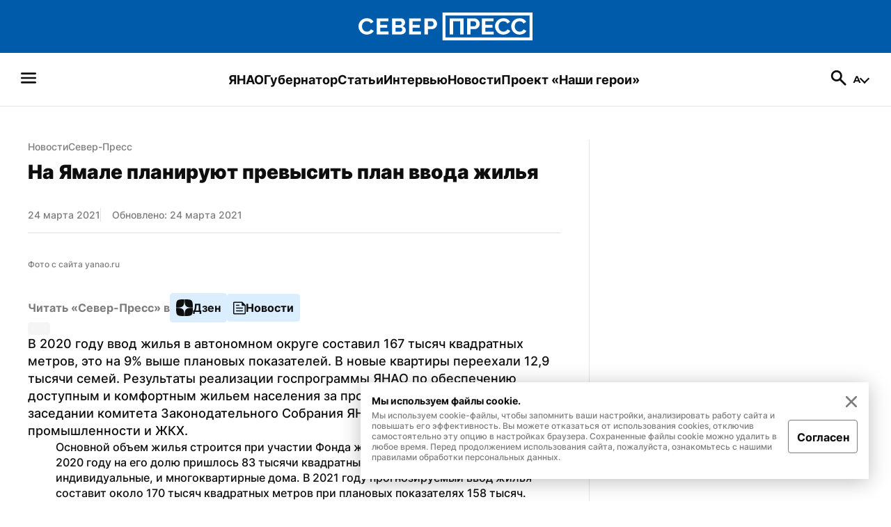

--- FILE ---
content_type: text/html; charset=utf-8
request_url: https://sever-press.ru/news/sever-press/na-jamale-planirujut-prevysit-plan-vvoda-zhilja/
body_size: 54455
content:
<!DOCTYPE html><html><head><meta charSet="utf-8"/><meta name="viewport" content="width=device-width"/><link rel="apple-touch-icon" sizes="180x180" href="/apple-touch-icon.png"/><link rel="icon" type="image/svg" sizes="120x120" href="/favicon-120x120.svg"/><link rel="icon" type="image/png" sizes="32x32" href="/favicon-32x32.png"/><link rel="icon" type="image/png" sizes="16x16" href="/favicon-16x16.png"/><meta property="og:site_name" content="«Север-Пресс»"/><meta name="msapplication-TileColor" content="#00aba9"/><meta name="theme-color" content="#ffffff"/><script async="" src="https://jsn.24smi.net/smi.js"></script><link rel="dns-prefetch" href="https://yamal-media.ru/"/><link rel="canonical" href="https://sever-press.ru/news/sever-press/na-jamale-planirujut-prevysit-plan-vvoda-zhilja/"/><script>window.yaContextCb = window.yaContextCb || []</script><script src="https://yandex.ru/ads/system/context.js" async=""></script><noscript><div><img src="https://top-fwz1.mail.ru/counter?id=3347184;js=na" style="position:absolute;left:-9999px" alt="http://Top.Mail.Ru "/></div></noscript><script type="application/ld+json">{"@context":"https://schema.org","@graph":[{"@type":"NewsArticle","@id":"https://sever-press.ru/news/sever-press/na-jamale-planirujut-prevysit-plan-vvoda-zhilja/#article","url":"https://sever-press.ru/news/sever-press/na-jamale-planirujut-prevysit-plan-vvoda-zhilja/","author":[{"@type":"Person","@id":"https://sever-press.ru/author/187/#person","url":"https://sever-press.ru/author/187/","name":" Север-Пресс"}],"headline":"На Ямале планируют превысить план ввода жилья","description":"В 2020 году ввод жилья в автономном округе составил 167 тысяч квадратных метров, это на 9% выше плановых показателей. В новые квартиры переехали 12,9 тысячи семей. Результаты реализации госпрограммы ЯНАО по обеспечению доступным и комфортным жильем населения за прошлый год представили на заседании комитета Законодательного Собрания ЯНАО по экологии, промышленности и ЖКХ.","genre":"Новости","articleSection":"Север-Пресс","articleBody":"","datePublished":"2021-03-24T11:20+00:00","dateModified":"2021-03-24T10:32+00:00","isPartOf":{"@type":"WebSite","@id":"https://sever-press.ru/#website","url":"https://sever-press.ru/","name":"Север-Пресс","description":"Север-Пресс — старейшее информационное агентство ЯНАО. Рассказываем, что происходит на Ямале семь дней в неделю","publisher":{"@id":"https://sever-press.ru/#organization","@type":"Organization","name":"Север-Пресс","legalName":"Интернет-сайт Север-Пресс","slogan":"Официально, оперативно, достоверно","email":"sever-press@yamal-media.ru","telephone":"+7 (34922) 7-12-62","sameAs":[],"address":{"@type":"PostalAddress","addressCountry":"Россия","addressLocality":"Салехард","addressRegion":"Ямало-Ненецкий автономный округ","postalCode":"629008","streetAddress":"мкр. Богдана Кнунянца, д. 1, каб. 106"},"logo":{"@type":"ImageObject","@id":"https://sever-press.ru/img/png/logo.png/#imageobject","url":"https://sever-press.ru/img/png/logo.png","width":250,"height":40},"image":{"@id":"https://sever-press.ru/img/png/logo.png/#imageobject"}},"copyrightHolder":{"@id":"https://sever-press.ru/#organization"},"inLanguage":"ru-RU"},"inLanguage":"ru-RU","isAccessibleForFree":"TRUE","isFamilyFriendly":"TRUE","license":"https://sever-press.ru/download/rules_for_the_use_of_materials.docx","image":[{"@type":"ImageObject","inLanguage":"ru-RU","url":"https://sever-press.ru/images/insecure/rs:fill-down:1920:1920/aHR0cHM6Ly9zdG9yYWdlLnlhbmRleGNsb3VkLm5ldC95bS1zaXRlcy1zdGF0aWMvMjkwNTIwXyVEMSU4MSVEMSU4MiVEMSU4MCVEMCVCRSVEMCVCOCVEMSU4MiVEMCVCNSVEMCVCQiVEMSU4QyVEMSU4MSVEMSU4MiVEMCVCMiVEMCVCRV9JcEpIOWt3LndlYnA.webp","width":1920,"height":1920,"caption":"Фото с сайта yanao.ru"},{"@type":"ImageObject","inLanguage":"ru-RU","url":"https://sever-press.ru/images/insecure/rs:fill-down:1920:1440/aHR0cHM6Ly9zdG9yYWdlLnlhbmRleGNsb3VkLm5ldC95bS1zaXRlcy1zdGF0aWMvMjkwNTIwXyVEMSU4MSVEMSU4MiVEMSU4MCVEMCVCRSVEMCVCOCVEMSU4MiVEMCVCNSVEMCVCQiVEMSU4QyVEMSU4MSVEMSU4MiVEMCVCMiVEMCVCRV9JcEpIOWt3LndlYnA.webp","width":1920,"height":1440,"caption":"Фото с сайта yanao.ru"},{"@type":"ImageObject","inLanguage":"ru-RU","url":"https://sever-press.ru/images/insecure/rs:fill-down:1920:1080/aHR0cHM6Ly9zdG9yYWdlLnlhbmRleGNsb3VkLm5ldC95bS1zaXRlcy1zdGF0aWMvMjkwNTIwXyVEMSU4MSVEMSU4MiVEMSU4MCVEMCVCRSVEMCVCOCVEMSU4MiVEMCVCNSVEMCVCQiVEMSU4QyVEMSU4MSVEMSU4MiVEMCVCMiVEMCVCRV9JcEpIOWt3LndlYnA.webp","width":1920,"height":1080,"caption":"Фото с сайта yanao.ru"}],"mainEntityOfPage":{"@type":"WebPage","@id":"https://sever-press.ru/news/sever-press/na-jamale-planirujut-prevysit-plan-vvoda-zhilja/#webpage","url":"https://sever-press.ru/news/sever-press/na-jamale-planirujut-prevysit-plan-vvoda-zhilja/","name":"На Ямале планируют превысить план ввода жилья","publisher":{"@id":"https://sever-press.ru/#organization"},"inLanguage":"ru-RU","datePublished":"2021-03-24T11:20+00:00","dateModified":"2021-03-24T10:32+00:00","description":"В 2020 году ввод жилья в автономном округе составил 167 тысяч квадратных метров, это на 9% выше плановых показателей. В новые квартиры переехали 12,9 тысячи семей. Результаты реализации госпрограммы ЯНАО по обеспечению доступным и комфортным жильем населения за прошлый год представили на заседании комитета Законодательного Собрания ЯНАО по экологии, промышленности и ЖКХ.","breadcrumb":{"@type":"BreadcrumbList","itemListElement":[{"@type":"ListItem","position":1,"name":"Главная","item":{"@type":"WebPage","@id":"https://sever-press.ru/#webpage","url":"https://sever-press.ru/"}},{"@type":"ListItem","position":2,"name":"🌏 Север-Пресс","item":{"@type":"WebPage","@id":"https://sever-press.ru/category/sever-press/#webpage","url":"https://sever-press.ru/category/sever-press/"}}]}}}]}</script><title>На Ямале планируют превысить план ввода жилья | Север-Пресс</title><meta property="og:title" content="На Ямале планируют превысить план ввода жилья | Север-Пресс"/><meta property="og:type" content="article"/><meta property="og:url" content="https://sever-press.ru/news/sever-press/na-jamale-planirujut-prevysit-plan-vvoda-zhilja/"/><meta property="og:image" content="https://sever-press.ru/images/insecure/rs:fill-down:1920:1080/aHR0cHM6Ly9zdG9yYWdlLnlhbmRleGNsb3VkLm5ldC95bS1zaXRlcy1zdGF0aWMvMjkwNTIwXyVEMSU4MSVEMSU4MiVEMSU4MCVEMCVCRSVEMCVCOCVEMSU4MiVEMCVCNSVEMCVCQiVEMSU4QyVEMSU4MSVEMSU4MiVEMCVCMiVEMCVCRV9JcEpIOWt3LndlYnA.webp"/><meta property="og:description" content="В 2020 году ввод жилья в автономном округе составил 167 тысяч квадратных метров, это на 9% выше плановых показателей. В новые квартиры переехали 12,9 тысячи семей. Результаты реализации госпрограммы ЯНАО по обеспечению доступным и комфортным жильем населения за прошлый год представили на заседании комитета Законодательного Собрания ЯНАО по экологии, промышленности и ЖКХ."/><meta name="description" content="В 2020 году ввод жилья в автономном округе составил 167 тысяч квадратных метров, это на 9% выше плановых показателей. В новые квартиры переехали 12,9 тысячи семей. Результаты реализации госпрограммы ЯНАО по обеспечению доступным и комфортным жильем населения за прошлый год представили на заседании комитета Законодательного Собрания ЯНАО по экологии, промышленности и ЖКХ."/><meta name="twitter:card" content="summary_large_image"/><meta name="twitter:title" content="На Ямале планируют превысить план ввода жилья | Север-Пресс"/><meta name="twitter:description" content="В 2020 году ввод жилья в автономном округе составил 167 тысяч квадратных метров, это на 9% выше плановых показателей. В новые квартиры переехали 12,9 тысячи семей. Результаты реализации госпрограммы ЯНАО по обеспечению доступным и комфортным жильем населения за прошлый год представили на заседании комитета Законодательного Собрания ЯНАО по экологии, промышленности и ЖКХ."/><meta name="twitter:image" content="https://sever-press.ru/images/insecure/rs:fill-down:1920:1080/aHR0cHM6Ly9zdG9yYWdlLnlhbmRleGNsb3VkLm5ldC95bS1zaXRlcy1zdGF0aWMvMjkwNTIwXyVEMSU4MSVEMSU4MiVEMSU4MCVEMCVCRSVEMCVCOCVEMSU4MiVEMCVCNSVEMCVCQiVEMSU4QyVEMSU4MSVEMSU4MiVEMCVCMiVEMCVCRV9JcEpIOWt3LndlYnA.webp"/><meta property="article:author" content=" Север-Пресс"/><meta property="article:section" content="Север-Пресс"/><meta property="article:tag" content="Строительство"/><meta property="article:tag" content="Жилье"/><meta property="article:tag" content="Новости ЯНАО"/><meta property="article:published_time" content="2021-03-24T11:20:42+00:00Z"/><meta property="article:modified_time" content="2021-03-24T10:32:37+00:00Z"/><link rel="preload" as="image" href="https://sever-press.ru/images/insecure/rs:fill-down:1920:1080/aHR0cHM6Ly9zdG9yYWdlLnlhbmRleGNsb3VkLm5ldC95bS1zaXRlcy1zdGF0aWMvMjkwNTIwXyVEMSU4MSVEMSU4MiVEMSU4MCVEMCVCRSVEMCVCOCVEMSU4MiVEMCVCNSVEMCVCQiVEMSU4QyVEMSU4MSVEMSU4MiVEMCVCMiVEMCVCRV9JcEpIOWt3LndlYnA.webp"/><meta name="next-head-count" content="35"/><link rel="preload" href="/_next/static/css/4b6504f8e8fe50ee.css" as="style"/><link rel="stylesheet" href="/_next/static/css/4b6504f8e8fe50ee.css" data-n-g=""/><link rel="preload" href="/_next/static/css/4428363f87715cd2.css" as="style"/><link rel="stylesheet" href="/_next/static/css/4428363f87715cd2.css" data-n-p=""/><link rel="preload" href="/_next/static/css/e1d92963bbb65c92.css" as="style"/><link rel="stylesheet" href="/_next/static/css/e1d92963bbb65c92.css" data-n-p=""/><noscript data-n-css=""></noscript><script defer="" nomodule="" src="/_next/static/chunks/polyfills-c67a75d1b6f99dc8.js"></script><script src="/_next/static/chunks/webpack-59c5c889f52620d6.js" defer=""></script><script src="/_next/static/chunks/framework-7751730b10fa0f74.js" defer=""></script><script src="/_next/static/chunks/main-18d70c5b082a9d07.js" defer=""></script><script src="/_next/static/chunks/pages/_app-b1a56d1c8e88a3fe.js" defer=""></script><script src="/_next/static/chunks/745-fbdce756b673a9bc.js" defer=""></script><script src="/_next/static/chunks/419-f09500370c7cc803.js" defer=""></script><script src="/_next/static/chunks/168-9587f953c7bc16d1.js" defer=""></script><script src="/_next/static/chunks/854-d9256aae07afd13f.js" defer=""></script><script src="/_next/static/chunks/811-741486b7188186bb.js" defer=""></script><script src="/_next/static/chunks/202-91ce3e5ff9f0ac17.js" defer=""></script><script src="/_next/static/chunks/pages/news/%5BslugCategory%5D/%5Bslug%5D-5b9f7d0b7b34c702.js" defer=""></script><script src="/_next/static/_S9ymu_JhnP4LF1l9XjS2/_buildManifest.js" defer=""></script><script src="/_next/static/_S9ymu_JhnP4LF1l9XjS2/_ssgManifest.js" defer=""></script></head><body><div id="__next"><div class="baseLayout_BaseLayout__h6a80"><header><div class="header_Header__Dezsy"><div class="header_wrapper__qCKQ8"><div class="header_logo__d4jIK"><svg width="28" height="28" fill="none" xmlns="http://www.w3.org/2000/svg" class="header_mobileIcon__cjNEw"><path d="M4.375 21.817c-.389 0-.715-.131-.977-.394a1.327 1.327 0 0 1-.394-.977c0-.389.131-.715.394-.977.262-.263.588-.394.977-.394h19.25c.389 0 .715.131.977.394.263.262.394.588.394.977s-.131.714-.394.977a1.327 1.327 0 0 1-.977.394H4.375Zm0-6.446c-.389 0-.715-.131-.977-.394A1.327 1.327 0 0 1 3.004 14c0-.389.131-.714.394-.977.262-.262.588-.394.977-.394h19.25c.389 0 .715.132.977.394.263.263.394.588.394.977s-.131.715-.394.977a1.327 1.327 0 0 1-.977.394H4.375Zm0-6.446c-.389 0-.715-.131-.977-.394a1.327 1.327 0 0 1-.394-.977c0-.389.131-.72.394-.991.262-.273.588-.409.977-.409h19.25c.389 0 .715.136.977.409.263.272.394.602.394.991 0 .39-.131.715-.394.977a1.327 1.327 0 0 1-.977.394H4.375Z" fill="#F6F6F8"></path></svg><a href="/"><svg width="250" height="40" fill="none" xmlns="http://www.w3.org/2000/svg" class="header_desktopIcon__FccC6"><path d="M0 19.726c0-1.388.266-2.765.81-4.125a11.74 11.74 0 0 1 2.365-3.713c1.042-1.118 2.304-2.01 3.792-2.675 1.489-.66 3.181-.994 5.077-.994 2.264 0 4.223.469 5.87 1.4 1.646.937 2.88 2.15 3.707 3.651l-3.877 2.54c-.39-.87-.906-1.546-1.546-2.037a5.866 5.866 0 0 0-2.077-1.028 8.585 8.585 0 0 0-2.213-.293c-1.143 0-2.145.22-3.005.655a6.382 6.382 0 0 0-2.145 1.727 7.242 7.242 0 0 0-1.268 2.41 8.853 8.853 0 0 0-.413 2.64c0 1 .164 1.953.498 2.867a7.475 7.475 0 0 0 1.41 2.41 6.89 6.89 0 0 0 2.178 1.665c.844.412 1.794.62 2.847.62.73 0 1.478-.113 2.23-.344a6.343 6.343 0 0 0 2.094-1.106c.64-.508 1.132-1.168 1.478-1.97l4.154 2.28c-.504 1.13-1.296 2.1-2.383 2.901a12.254 12.254 0 0 1-3.673 1.84c-1.364.423-2.706.637-4.03.637-1.738 0-3.34-.344-4.805-1.027A11.945 11.945 0 0 1 3.3 27.92a12.496 12.496 0 0 1-2.44-3.843 11.508 11.508 0 0 1-.86-4.35Zm43.275 7.624v4.17h-16.99V8.384h16.68v4.17H31.292v5.215h10.058v3.91H31.293v5.672h11.982Zm24.711-1.794c0 1.303-.362 2.393-1.08 3.273-.72.88-1.687 1.546-2.899 2.003-1.21.457-2.564.683-4.052.683H48.182V8.377h13.216c1.143 0 2.134.288 2.972.864a5.706 5.706 0 0 1 1.924 2.235c.447.914.668 1.856.668 2.833 0 1.089-.3 2.127-.894 3.126-.595.999-1.466 1.738-2.61 2.218 1.398.39 2.502 1.09 3.311 2.1.81 1.02 1.217 2.285 1.217 3.803ZM53.197 12.458v5.474h6.04c.526 0 .995-.102 1.408-.31.414-.21.736-.514.98-.932.237-.412.362-.914.362-1.501 0-.564-.108-1.05-.328-1.45a2.447 2.447 0 0 0-.895-.948 2.537 2.537 0 0 0-1.318-.345h-6.249v.012Zm9.678 12.19c0-.543-.113-1.04-.345-1.485a2.736 2.736 0 0 0-.928-1.06c-.39-.26-.86-.39-1.41-.39h-7v5.767h6.763c.572 0 1.081-.13 1.528-.39.447-.259.787-.597 1.03-1.01.238-.411.363-.891.363-1.433Zm26.941 2.702v4.17h-16.99V8.384h16.68v4.17H77.834v5.215h10.057v3.91H77.835v5.672h11.981Zm4.907 4.17V8.384h10.364a7.31 7.31 0 0 1 3.107.666 8.497 8.497 0 0 1 2.49 1.76 7.9 7.9 0 0 1 1.647 2.495c.391.937.583 1.88.583 2.833 0 1.304-.328 2.545-.979 3.73a7.9 7.9 0 0 1-2.66 2.867c-1.121.728-2.462 1.09-4.013 1.09h-5.524v7.691h-5.014v.006Zm5.01-11.828h5.218c.526 0 1.007-.14 1.443-.423.436-.282.781-.694 1.047-1.236.261-.542.396-1.174.396-1.89 0-.785-.152-1.44-.464-1.97-.311-.53-.69-.937-1.149-1.207a2.852 2.852 0 0 0-1.477-.407h-5.009v7.133h-.005ZM250 40H120.74V0H250v40Zm-125.1-4.154h120.934V4.148H124.9v31.698Zm6.118-4.277V8.43h19.94V31.57h-5.009V12.602h-9.916v18.967h-5.015Zm24.949 0V8.43h10.363c1.121 0 2.157.226 3.107.666a8.502 8.502 0 0 1 2.491 1.76 7.934 7.934 0 0 1 1.647 2.495c.39.937.583 1.88.583 2.833 0 1.304-.328 2.545-.979 3.73a7.91 7.91 0 0 1-2.66 2.867c-1.121.728-2.463 1.09-4.013 1.09h-5.524v7.691h-5.015v.006Zm5.015-11.829h5.218a2.6 2.6 0 0 0 1.443-.423c.436-.282.781-.694 1.047-1.236.261-.541.397-1.174.397-1.89 0-.785-.153-1.44-.465-1.97-.311-.53-.69-.937-1.149-1.207a2.852 2.852 0 0 0-1.477-.407h-5.009v7.133h-.005Zm33.359 7.658v4.17H177.35V8.432h16.68v4.17h-11.671v5.215h10.058v3.91h-10.058v5.672h11.982Zm1.783-7.63c0-1.388.266-2.765.809-4.125a11.755 11.755 0 0 1 2.366-3.713c1.041-1.117 2.304-2.009 3.792-2.675 1.489-.66 3.181-.993 5.077-.993 2.264 0 4.222.468 5.869 1.4 1.647.936 2.881 2.15 3.707 3.65l-3.877 2.54c-.39-.869-.905-1.546-1.545-2.037a5.853 5.853 0 0 0-2.077-1.027 8.583 8.583 0 0 0-2.213-.294c-1.143 0-2.145.22-3.005.655a6.367 6.367 0 0 0-2.145 1.727 7.242 7.242 0 0 0-1.268 2.41 8.864 8.864 0 0 0-.413 2.64c0 1 .164 1.953.498 2.868a7.482 7.482 0 0 0 1.409 2.41 6.894 6.894 0 0 0 2.179 1.664c.843.412 1.794.62 2.847.62a7.58 7.58 0 0 0 2.23-.343 6.232 6.232 0 0 0 2.094-1.107c.64-.508 1.132-1.168 1.477-1.97l4.155 2.28c-.504 1.13-1.296 2.1-2.383 2.901a12.257 12.257 0 0 1-3.673 1.84c-1.364.423-2.706.638-4.03.638-1.738 0-3.339-.344-4.805-1.027a11.952 11.952 0 0 1-3.776-2.737 12.609 12.609 0 0 1-2.439-3.843 11.567 11.567 0 0 1-.86-4.351Zm23.234 0c0-1.388.266-2.765.809-4.125a11.738 11.738 0 0 1 2.366-3.713c1.041-1.117 2.303-2.009 3.792-2.675 1.488-.66 3.181-.993 5.077-.993 2.264 0 4.222.468 5.869 1.4 1.647.936 2.881 2.15 3.707 3.65l-3.877 2.54c-.39-.869-.905-1.546-1.545-2.037a5.87 5.87 0 0 0-2.077-1.027 8.588 8.588 0 0 0-2.213-.294c-1.143 0-2.145.22-3.006.655a6.386 6.386 0 0 0-2.145 1.727 7.24 7.24 0 0 0-1.267 2.41 8.834 8.834 0 0 0-.414 2.64c0 1 .165 1.953.498 2.868a7.484 7.484 0 0 0 1.41 2.41 6.882 6.882 0 0 0 2.179 1.664c.843.412 1.794.62 2.847.62a7.58 7.58 0 0 0 2.23-.343 6.354 6.354 0 0 0 2.094-1.107c.639-.508 1.132-1.168 1.477-1.97l4.154 2.28c-.503 1.13-1.296 2.1-2.382 2.901a12.263 12.263 0 0 1-3.674 1.84c-1.364.423-2.705.638-4.029.638-1.738 0-3.34-.344-4.806-1.027a11.948 11.948 0 0 1-3.775-2.737 12.478 12.478 0 0 1-2.439-3.843 11.567 11.567 0 0 1-.86-4.351Z" fill="#fff"></path></svg><svg width="188" height="30" fill="none" xmlns="http://www.w3.org/2000/svg" class="header_mobileIcon__cjNEw"><g clip-path="url(#logoMobile_svg__a)" fill="#fff"><path d="M.523 15.448c0-1.04.199-2.074.605-3.094a8.81 8.81 0 0 1 1.77-2.785 8.652 8.652 0 0 1 2.835-2.006c1.113-.495 2.379-.745 3.797-.745 1.693 0 3.157.352 4.389 1.05 1.231.703 2.154 1.613 2.772 2.739l-2.9 1.904c-.291-.652-.676-1.16-1.155-1.528a4.382 4.382 0 0 0-1.553-.77 6.404 6.404 0 0 0-1.655-.22c-.855 0-1.604.165-2.247.49a4.774 4.774 0 0 0-1.604 1.296 5.437 5.437 0 0 0-.949 1.807 6.659 6.659 0 0 0-.308 1.981c0 .75.122 1.464.372 2.15a5.61 5.61 0 0 0 1.054 1.807c.453.52.994.936 1.63 1.249.63.309 1.341.465 2.128.465.546 0 1.105-.084 1.668-.258a4.738 4.738 0 0 0 1.566-.83 3.74 3.74 0 0 0 1.105-1.476l3.106 1.71c-.376.846-.969 1.574-1.782 2.175a9.154 9.154 0 0 1-2.746 1.38c-1.02.317-2.024.478-3.014.478-1.3 0-2.497-.258-3.593-.77a8.932 8.932 0 0 1-2.824-2.053 9.375 9.375 0 0 1-1.824-2.882 8.653 8.653 0 0 1-.643-3.264Zm32.362 5.719v3.127H20.179V6.941h12.473v3.128h-8.728v3.91h7.522v2.934h-7.522v4.254h8.96Zm18.479-1.346c0 .977-.271 1.794-.809 2.454-.537.66-1.26 1.16-2.167 1.503-.905.343-1.917.512-3.03.512h-8.804V6.937h9.883c.855 0 1.596.216 2.222.647.627.432 1.105.99 1.44 1.677.334.685.499 1.392.499 2.124 0 .817-.225 1.596-.669 2.345-.444.75-1.096 1.304-1.951 1.663 1.045.292 1.87.817 2.476 1.575.605.766.91 1.714.91 2.853Zm-11.06-9.824v4.105h4.516c.394 0 .745-.076 1.054-.232.31-.157.55-.385.732-.699.178-.309.271-.685.271-1.125 0-.424-.08-.788-.245-1.088-.16-.3-.385-.538-.669-.711a1.893 1.893 0 0 0-.986-.258h-4.673v.008Zm7.238 9.142c0-.406-.085-.779-.258-1.113a2.051 2.051 0 0 0-.694-.796c-.293-.194-.644-.292-1.054-.292H40.3v4.326h5.058c.427 0 .808-.097 1.143-.292.334-.195.588-.449.77-.758.178-.309.27-.668.27-1.075Zm20.147 2.028v3.127H54.983V6.941h12.473v3.128h-8.728v3.91h7.522v2.934h-7.522v4.254h8.96Zm3.67 3.127V6.941h7.749c.838 0 1.612.17 2.324.5a6.36 6.36 0 0 1 1.862 1.32 5.94 5.94 0 0 1 1.231 1.87c.293.703.436 1.41.436 2.126 0 .977-.245 1.908-.732 2.797a5.922 5.922 0 0 1-1.989 2.15c-.838.546-1.841.817-3 .817h-4.132v5.77h-3.75v.003Zm3.745-8.87h3.902a1.94 1.94 0 0 0 1.08-.318c.326-.212.584-.521.783-.927.194-.407.296-.88.296-1.418 0-.588-.114-1.08-.347-1.477-.233-.398-.516-.703-.86-.906a2.13 2.13 0 0 0-1.104-.305h-3.746v5.35h-.004ZM187.477 30H90.815V0h96.662v30Zm-93.551-3.115h90.436V3.11H93.926v23.774Zm4.575-3.208V6.323h14.911v17.354h-3.745V9.45h-7.416v14.226h-3.75Zm18.657 0V6.323h7.75c.838 0 1.612.17 2.324.5a6.354 6.354 0 0 1 1.862 1.32 5.958 5.958 0 0 1 1.232 1.871c.292.703.435 1.41.435 2.125a5.74 5.74 0 0 1-.732 2.798 5.914 5.914 0 0 1-1.989 2.15c-.838.546-1.841.817-3.001.817h-4.131v5.768h-3.75v.005Zm3.75-8.872h3.903c.393 0 .753-.105 1.079-.317.326-.212.584-.52.783-.927.195-.406.296-.88.296-1.418 0-.588-.114-1.08-.347-1.477-.233-.398-.516-.703-.859-.906a2.13 2.13 0 0 0-1.105-.305h-3.746v5.35h-.004Zm24.947 5.744v3.128h-12.706V6.323h12.473v3.128h-8.728v3.911h7.522v2.933h-7.522v4.254h8.961Zm1.333-5.723c0-1.04.199-2.074.605-3.094a8.804 8.804 0 0 1 1.769-2.784 8.657 8.657 0 0 1 2.836-2.007c1.113-.495 2.379-.745 3.797-.745 1.693 0 3.157.352 4.389 1.05 1.231.703 2.154 1.613 2.772 2.738l-2.899 1.905c-.292-.652-.677-1.16-1.156-1.528a4.38 4.38 0 0 0-1.553-.77 6.405 6.405 0 0 0-1.655-.22c-.855 0-1.604.165-2.247.49a4.776 4.776 0 0 0-1.605 1.296 5.461 5.461 0 0 0-.948 1.807 6.67 6.67 0 0 0-.309 1.981c0 .75.123 1.464.373 2.15.25.686.597 1.287 1.054 1.807.453.521.994.936 1.629 1.249.631.309 1.342.465 2.129.465a5.65 5.65 0 0 0 1.668-.258 4.658 4.658 0 0 0 1.566-.83c.478-.38.846-.875 1.105-1.476l3.106 1.71c-.376.846-.969 1.574-1.782 2.175a9.149 9.149 0 0 1-2.747 1.38c-1.02.317-2.023.478-3.013.478-1.3 0-2.497-.258-3.594-.77a8.944 8.944 0 0 1-2.823-2.053 9.465 9.465 0 0 1-1.824-2.882 8.712 8.712 0 0 1-.643-3.264Zm17.374 0c0-1.04.199-2.074.606-3.094a8.804 8.804 0 0 1 1.769-2.784 8.642 8.642 0 0 1 2.835-2.007c1.114-.495 2.379-.745 3.797-.745 1.693 0 3.158.352 4.389 1.05 1.232.703 2.155 1.613 2.772 2.738l-2.899 1.905c-.292-.652-.677-1.16-1.155-1.528a4.384 4.384 0 0 0-1.554-.77 6.4 6.4 0 0 0-1.655-.22c-.855 0-1.604.165-2.247.49a4.772 4.772 0 0 0-1.604 1.296 5.424 5.424 0 0 0-.948 1.807 6.638 6.638 0 0 0-.309 1.981c0 .75.123 1.464.372 2.15.25.686.597 1.287 1.054 1.807.453.521.995.936 1.63 1.249.63.309 1.341.465 2.129.465.546 0 1.104-.084 1.667-.258a4.734 4.734 0 0 0 1.566-.83 3.73 3.73 0 0 0 1.105-1.476l3.107 1.71c-.377.846-.97 1.574-1.782 2.175a9.16 9.16 0 0 1-2.747 1.38c-1.02.317-2.023.478-3.014.478-1.299 0-2.497-.258-3.593-.77a8.933 8.933 0 0 1-2.823-2.053 9.37 9.37 0 0 1-1.824-2.882 8.694 8.694 0 0 1-.644-3.264Z"></path></g><defs><clipPath id="logoMobile_svg__a"><path fill="#fff" transform="translate(.523)" d="M0 0h186.954v30H0z"></path></clipPath></defs></svg></a><a href="/search/"><svg width="28" height="28" fill="none" xmlns="http://www.w3.org/2000/svg" class="header_mobileIcon__cjNEw"><path d="m22.196 24.296-6.854-6.825a6.398 6.398 0 0 1-1.998 1.05c-.768.253-1.6.38-2.494.38-2.236 0-4.132-.779-5.687-2.334-1.556-1.556-2.334-3.432-2.334-5.63 0-2.197.778-4.073 2.334-5.629 1.555-1.555 3.441-2.333 5.658-2.333 2.197 0 4.069.778 5.615 2.333 1.545 1.556 2.318 3.432 2.318 5.63 0 .875-.121 1.686-.364 2.435a7.423 7.423 0 0 1-1.094 2.115l6.912 6.854c.273.272.409.598.409.977s-.146.705-.438.977a1.306 1.306 0 0 1-.991.437c-.39 0-.72-.145-.992-.437ZM10.82 16.158c1.458 0 2.688-.51 3.69-1.53 1-1.022 1.502-2.252 1.502-3.69 0-1.459-.501-2.693-1.503-3.705-1-1.01-2.23-1.516-3.69-1.516-1.457 0-2.697.505-3.718 1.516-1.02 1.012-1.531 2.246-1.531 3.705 0 1.438.51 2.668 1.531 3.69 1.021 1.02 2.26 1.53 3.719 1.53Z" fill="#F6F6F8"></path></svg></a></div></div></div><div class="menu_Menu__qY2Zt"><nav><h2 style="display:none">Бургерное меню сайта «Север-Пресс»</h2><svg width="28" height="28" fill="none" xmlns="http://www.w3.org/2000/svg" class="menu_icon__rbq6B"><path d="M4.375 21.817c-.389 0-.715-.131-.977-.394a1.327 1.327 0 0 1-.394-.977c0-.389.131-.715.394-.977.262-.263.588-.394.977-.394h19.25c.389 0 .715.131.977.394.263.262.394.588.394.977s-.131.714-.394.977a1.327 1.327 0 0 1-.977.394H4.375Zm0-6.446c-.389 0-.715-.131-.977-.394A1.327 1.327 0 0 1 3.004 14c0-.389.131-.714.394-.977.262-.262.588-.394.977-.394h19.25c.389 0 .715.132.977.394.263.263.394.588.394.977s-.131.715-.394.977a1.327 1.327 0 0 1-.977.394H4.375Zm0-6.446c-.389 0-.715-.131-.977-.394a1.327 1.327 0 0 1-.394-.977c0-.389.131-.72.394-.991.262-.273.588-.409.977-.409h19.25c.389 0 .715.136.977.409.263.272.394.602.394.991 0 .39-.131.715-.394.977a1.327 1.327 0 0 1-.977.394H4.375Z" fill="#F6F6F8"></path></svg></nav><nav><h2 style="display:none">Главные рубрики сайта «Север-Пресс»</h2><ul class="menu_list__GDv_h"><li><a href="https://sever-press.ru/tag/yanao/"><p class="Typography_text__WDByQ  Typography_size__18__iHC5f Typography_none__FajqV Typography_primary__29LdH Typography_bold__JQYIc Typography_left__ZYv3k">ЯНАО</p></a></li><li><a href="https://sever-press.ru/tag/artyuhov/"><p class="Typography_text__WDByQ  Typography_size__18__iHC5f Typography_none__FajqV Typography_primary__29LdH Typography_bold__JQYIc Typography_left__ZYv3k">Губернатор</p></a></li><li><a href="https://sever-press.ru/narrative/"><p class="Typography_text__WDByQ  Typography_size__18__iHC5f Typography_none__FajqV Typography_primary__29LdH Typography_bold__JQYIc Typography_left__ZYv3k">Статьи</p></a></li><li><a href="https://sever-press.ru/category/intervju/"><p class="Typography_text__WDByQ  Typography_size__18__iHC5f Typography_none__FajqV Typography_primary__29LdH Typography_bold__JQYIc Typography_left__ZYv3k">Интервью</p></a></li><li><a href="https://sever-press.ru/news/"><p class="Typography_text__WDByQ  Typography_size__18__iHC5f Typography_none__FajqV Typography_primary__29LdH Typography_bold__JQYIc Typography_left__ZYv3k">Новости</p></a></li><li><a href="https://heroism.sever-press.ru/" target="_blank" rel="noreferer"><p class="Typography_text__WDByQ  Typography_size__18__iHC5f Typography_none__FajqV Typography_primary__29LdH Typography_bold__JQYIc Typography_left__ZYv3k">Проект «Наши герои»</p></a></li></ul></nav><div class="menu_rightBlock__wm3cQ"><a href="/search/"><svg width="28" height="28" fill="none" xmlns="http://www.w3.org/2000/svg" class="menu_icon__rbq6B"><path d="m22.196 24.296-6.854-6.825a6.398 6.398 0 0 1-1.998 1.05c-.768.253-1.6.38-2.494.38-2.236 0-4.132-.779-5.687-2.334-1.556-1.556-2.334-3.432-2.334-5.63 0-2.197.778-4.073 2.334-5.629 1.555-1.555 3.441-2.333 5.658-2.333 2.197 0 4.069.778 5.615 2.333 1.545 1.556 2.318 3.432 2.318 5.63 0 .875-.121 1.686-.364 2.435a7.423 7.423 0 0 1-1.094 2.115l6.912 6.854c.273.272.409.598.409.977s-.146.705-.438.977a1.306 1.306 0 0 1-.991.437c-.39 0-.72-.145-.992-.437ZM10.82 16.158c1.458 0 2.688-.51 3.69-1.53 1-1.022 1.502-2.252 1.502-3.69 0-1.459-.501-2.693-1.503-3.705-1-1.01-2.23-1.516-3.69-1.516-1.457 0-2.697.505-3.718 1.516-1.02 1.012-1.531 2.246-1.531 3.705 0 1.438.51 2.668 1.531 3.69 1.021 1.02 2.26 1.53 3.719 1.53Z" fill="#F6F6F8"></path></svg></a><div class="Sizer_wrapSizer__YLxA9"><div class="Sizer_sizer__GN6Hl"><button class="Sizer_buttonCurrent__bFjiS"><svg width="12" height="10" fill="none" xmlns="http://www.w3.org/2000/svg"><path d="M8.262 7.9h-4.55L2.844 10H.52L4.888.2h2.24L11.51 10H9.13l-.868-2.1Zm-.714-1.722L5.994 2.426 4.44 6.178h3.108Z" fill="#1D1D23"></path></svg><span></span></button></div></div></div></div><div class="burgerMenu_BurgerMenu__P8E02"><div class="header_Header__Dezsy"><div class="header_wrapper__qCKQ8"><div class="header_logo__d4jIK"><svg width="28" height="28" fill="none" xmlns="http://www.w3.org/2000/svg" class="header_mobileIcon__cjNEw"><path d="M4.375 21.817c-.389 0-.715-.131-.977-.394a1.327 1.327 0 0 1-.394-.977c0-.389.131-.715.394-.977.262-.263.588-.394.977-.394h19.25c.389 0 .715.131.977.394.263.262.394.588.394.977s-.131.714-.394.977a1.327 1.327 0 0 1-.977.394H4.375Zm0-6.446c-.389 0-.715-.131-.977-.394A1.327 1.327 0 0 1 3.004 14c0-.389.131-.714.394-.977.262-.262.588-.394.977-.394h19.25c.389 0 .715.132.977.394.263.263.394.588.394.977s-.131.715-.394.977a1.327 1.327 0 0 1-.977.394H4.375Zm0-6.446c-.389 0-.715-.131-.977-.394a1.327 1.327 0 0 1-.394-.977c0-.389.131-.72.394-.991.262-.273.588-.409.977-.409h19.25c.389 0 .715.136.977.409.263.272.394.602.394.991 0 .39-.131.715-.394.977a1.327 1.327 0 0 1-.977.394H4.375Z" fill="#F6F6F8"></path></svg><a href="/"><svg width="250" height="40" fill="none" xmlns="http://www.w3.org/2000/svg" class="header_desktopIcon__FccC6"><path d="M0 19.726c0-1.388.266-2.765.81-4.125a11.74 11.74 0 0 1 2.365-3.713c1.042-1.118 2.304-2.01 3.792-2.675 1.489-.66 3.181-.994 5.077-.994 2.264 0 4.223.469 5.87 1.4 1.646.937 2.88 2.15 3.707 3.651l-3.877 2.54c-.39-.87-.906-1.546-1.546-2.037a5.866 5.866 0 0 0-2.077-1.028 8.585 8.585 0 0 0-2.213-.293c-1.143 0-2.145.22-3.005.655a6.382 6.382 0 0 0-2.145 1.727 7.242 7.242 0 0 0-1.268 2.41 8.853 8.853 0 0 0-.413 2.64c0 1 .164 1.953.498 2.867a7.475 7.475 0 0 0 1.41 2.41 6.89 6.89 0 0 0 2.178 1.665c.844.412 1.794.62 2.847.62.73 0 1.478-.113 2.23-.344a6.343 6.343 0 0 0 2.094-1.106c.64-.508 1.132-1.168 1.478-1.97l4.154 2.28c-.504 1.13-1.296 2.1-2.383 2.901a12.254 12.254 0 0 1-3.673 1.84c-1.364.423-2.706.637-4.03.637-1.738 0-3.34-.344-4.805-1.027A11.945 11.945 0 0 1 3.3 27.92a12.496 12.496 0 0 1-2.44-3.843 11.508 11.508 0 0 1-.86-4.35Zm43.275 7.624v4.17h-16.99V8.384h16.68v4.17H31.292v5.215h10.058v3.91H31.293v5.672h11.982Zm24.711-1.794c0 1.303-.362 2.393-1.08 3.273-.72.88-1.687 1.546-2.899 2.003-1.21.457-2.564.683-4.052.683H48.182V8.377h13.216c1.143 0 2.134.288 2.972.864a5.706 5.706 0 0 1 1.924 2.235c.447.914.668 1.856.668 2.833 0 1.089-.3 2.127-.894 3.126-.595.999-1.466 1.738-2.61 2.218 1.398.39 2.502 1.09 3.311 2.1.81 1.02 1.217 2.285 1.217 3.803ZM53.197 12.458v5.474h6.04c.526 0 .995-.102 1.408-.31.414-.21.736-.514.98-.932.237-.412.362-.914.362-1.501 0-.564-.108-1.05-.328-1.45a2.447 2.447 0 0 0-.895-.948 2.537 2.537 0 0 0-1.318-.345h-6.249v.012Zm9.678 12.19c0-.543-.113-1.04-.345-1.485a2.736 2.736 0 0 0-.928-1.06c-.39-.26-.86-.39-1.41-.39h-7v5.767h6.763c.572 0 1.081-.13 1.528-.39.447-.259.787-.597 1.03-1.01.238-.411.363-.891.363-1.433Zm26.941 2.702v4.17h-16.99V8.384h16.68v4.17H77.834v5.215h10.057v3.91H77.835v5.672h11.981Zm4.907 4.17V8.384h10.364a7.31 7.31 0 0 1 3.107.666 8.497 8.497 0 0 1 2.49 1.76 7.9 7.9 0 0 1 1.647 2.495c.391.937.583 1.88.583 2.833 0 1.304-.328 2.545-.979 3.73a7.9 7.9 0 0 1-2.66 2.867c-1.121.728-2.462 1.09-4.013 1.09h-5.524v7.691h-5.014v.006Zm5.01-11.828h5.218c.526 0 1.007-.14 1.443-.423.436-.282.781-.694 1.047-1.236.261-.542.396-1.174.396-1.89 0-.785-.152-1.44-.464-1.97-.311-.53-.69-.937-1.149-1.207a2.852 2.852 0 0 0-1.477-.407h-5.009v7.133h-.005ZM250 40H120.74V0H250v40Zm-125.1-4.154h120.934V4.148H124.9v31.698Zm6.118-4.277V8.43h19.94V31.57h-5.009V12.602h-9.916v18.967h-5.015Zm24.949 0V8.43h10.363c1.121 0 2.157.226 3.107.666a8.502 8.502 0 0 1 2.491 1.76 7.934 7.934 0 0 1 1.647 2.495c.39.937.583 1.88.583 2.833 0 1.304-.328 2.545-.979 3.73a7.91 7.91 0 0 1-2.66 2.867c-1.121.728-2.463 1.09-4.013 1.09h-5.524v7.691h-5.015v.006Zm5.015-11.829h5.218a2.6 2.6 0 0 0 1.443-.423c.436-.282.781-.694 1.047-1.236.261-.541.397-1.174.397-1.89 0-.785-.153-1.44-.465-1.97-.311-.53-.69-.937-1.149-1.207a2.852 2.852 0 0 0-1.477-.407h-5.009v7.133h-.005Zm33.359 7.658v4.17H177.35V8.432h16.68v4.17h-11.671v5.215h10.058v3.91h-10.058v5.672h11.982Zm1.783-7.63c0-1.388.266-2.765.809-4.125a11.755 11.755 0 0 1 2.366-3.713c1.041-1.117 2.304-2.009 3.792-2.675 1.489-.66 3.181-.993 5.077-.993 2.264 0 4.222.468 5.869 1.4 1.647.936 2.881 2.15 3.707 3.65l-3.877 2.54c-.39-.869-.905-1.546-1.545-2.037a5.853 5.853 0 0 0-2.077-1.027 8.583 8.583 0 0 0-2.213-.294c-1.143 0-2.145.22-3.005.655a6.367 6.367 0 0 0-2.145 1.727 7.242 7.242 0 0 0-1.268 2.41 8.864 8.864 0 0 0-.413 2.64c0 1 .164 1.953.498 2.868a7.482 7.482 0 0 0 1.409 2.41 6.894 6.894 0 0 0 2.179 1.664c.843.412 1.794.62 2.847.62a7.58 7.58 0 0 0 2.23-.343 6.232 6.232 0 0 0 2.094-1.107c.64-.508 1.132-1.168 1.477-1.97l4.155 2.28c-.504 1.13-1.296 2.1-2.383 2.901a12.257 12.257 0 0 1-3.673 1.84c-1.364.423-2.706.638-4.03.638-1.738 0-3.339-.344-4.805-1.027a11.952 11.952 0 0 1-3.776-2.737 12.609 12.609 0 0 1-2.439-3.843 11.567 11.567 0 0 1-.86-4.351Zm23.234 0c0-1.388.266-2.765.809-4.125a11.738 11.738 0 0 1 2.366-3.713c1.041-1.117 2.303-2.009 3.792-2.675 1.488-.66 3.181-.993 5.077-.993 2.264 0 4.222.468 5.869 1.4 1.647.936 2.881 2.15 3.707 3.65l-3.877 2.54c-.39-.869-.905-1.546-1.545-2.037a5.87 5.87 0 0 0-2.077-1.027 8.588 8.588 0 0 0-2.213-.294c-1.143 0-2.145.22-3.006.655a6.386 6.386 0 0 0-2.145 1.727 7.24 7.24 0 0 0-1.267 2.41 8.834 8.834 0 0 0-.414 2.64c0 1 .165 1.953.498 2.868a7.484 7.484 0 0 0 1.41 2.41 6.882 6.882 0 0 0 2.179 1.664c.843.412 1.794.62 2.847.62a7.58 7.58 0 0 0 2.23-.343 6.354 6.354 0 0 0 2.094-1.107c.639-.508 1.132-1.168 1.477-1.97l4.154 2.28c-.503 1.13-1.296 2.1-2.382 2.901a12.263 12.263 0 0 1-3.674 1.84c-1.364.423-2.705.638-4.029.638-1.738 0-3.34-.344-4.806-1.027a11.948 11.948 0 0 1-3.775-2.737 12.478 12.478 0 0 1-2.439-3.843 11.567 11.567 0 0 1-.86-4.351Z" fill="#fff"></path></svg><svg width="188" height="30" fill="none" xmlns="http://www.w3.org/2000/svg" class="header_mobileIcon__cjNEw"><g clip-path="url(#logoMobile_svg__a)" fill="#fff"><path d="M.523 15.448c0-1.04.199-2.074.605-3.094a8.81 8.81 0 0 1 1.77-2.785 8.652 8.652 0 0 1 2.835-2.006c1.113-.495 2.379-.745 3.797-.745 1.693 0 3.157.352 4.389 1.05 1.231.703 2.154 1.613 2.772 2.739l-2.9 1.904c-.291-.652-.676-1.16-1.155-1.528a4.382 4.382 0 0 0-1.553-.77 6.404 6.404 0 0 0-1.655-.22c-.855 0-1.604.165-2.247.49a4.774 4.774 0 0 0-1.604 1.296 5.437 5.437 0 0 0-.949 1.807 6.659 6.659 0 0 0-.308 1.981c0 .75.122 1.464.372 2.15a5.61 5.61 0 0 0 1.054 1.807c.453.52.994.936 1.63 1.249.63.309 1.341.465 2.128.465.546 0 1.105-.084 1.668-.258a4.738 4.738 0 0 0 1.566-.83 3.74 3.74 0 0 0 1.105-1.476l3.106 1.71c-.376.846-.969 1.574-1.782 2.175a9.154 9.154 0 0 1-2.746 1.38c-1.02.317-2.024.478-3.014.478-1.3 0-2.497-.258-3.593-.77a8.932 8.932 0 0 1-2.824-2.053 9.375 9.375 0 0 1-1.824-2.882 8.653 8.653 0 0 1-.643-3.264Zm32.362 5.719v3.127H20.179V6.941h12.473v3.128h-8.728v3.91h7.522v2.934h-7.522v4.254h8.96Zm18.479-1.346c0 .977-.271 1.794-.809 2.454-.537.66-1.26 1.16-2.167 1.503-.905.343-1.917.512-3.03.512h-8.804V6.937h9.883c.855 0 1.596.216 2.222.647.627.432 1.105.99 1.44 1.677.334.685.499 1.392.499 2.124 0 .817-.225 1.596-.669 2.345-.444.75-1.096 1.304-1.951 1.663 1.045.292 1.87.817 2.476 1.575.605.766.91 1.714.91 2.853Zm-11.06-9.824v4.105h4.516c.394 0 .745-.076 1.054-.232.31-.157.55-.385.732-.699.178-.309.271-.685.271-1.125 0-.424-.08-.788-.245-1.088-.16-.3-.385-.538-.669-.711a1.893 1.893 0 0 0-.986-.258h-4.673v.008Zm7.238 9.142c0-.406-.085-.779-.258-1.113a2.051 2.051 0 0 0-.694-.796c-.293-.194-.644-.292-1.054-.292H40.3v4.326h5.058c.427 0 .808-.097 1.143-.292.334-.195.588-.449.77-.758.178-.309.27-.668.27-1.075Zm20.147 2.028v3.127H54.983V6.941h12.473v3.128h-8.728v3.91h7.522v2.934h-7.522v4.254h8.96Zm3.67 3.127V6.941h7.749c.838 0 1.612.17 2.324.5a6.36 6.36 0 0 1 1.862 1.32 5.94 5.94 0 0 1 1.231 1.87c.293.703.436 1.41.436 2.126 0 .977-.245 1.908-.732 2.797a5.922 5.922 0 0 1-1.989 2.15c-.838.546-1.841.817-3 .817h-4.132v5.77h-3.75v.003Zm3.745-8.87h3.902a1.94 1.94 0 0 0 1.08-.318c.326-.212.584-.521.783-.927.194-.407.296-.88.296-1.418 0-.588-.114-1.08-.347-1.477-.233-.398-.516-.703-.86-.906a2.13 2.13 0 0 0-1.104-.305h-3.746v5.35h-.004ZM187.477 30H90.815V0h96.662v30Zm-93.551-3.115h90.436V3.11H93.926v23.774Zm4.575-3.208V6.323h14.911v17.354h-3.745V9.45h-7.416v14.226h-3.75Zm18.657 0V6.323h7.75c.838 0 1.612.17 2.324.5a6.354 6.354 0 0 1 1.862 1.32 5.958 5.958 0 0 1 1.232 1.871c.292.703.435 1.41.435 2.125a5.74 5.74 0 0 1-.732 2.798 5.914 5.914 0 0 1-1.989 2.15c-.838.546-1.841.817-3.001.817h-4.131v5.768h-3.75v.005Zm3.75-8.872h3.903c.393 0 .753-.105 1.079-.317.326-.212.584-.52.783-.927.195-.406.296-.88.296-1.418 0-.588-.114-1.08-.347-1.477-.233-.398-.516-.703-.859-.906a2.13 2.13 0 0 0-1.105-.305h-3.746v5.35h-.004Zm24.947 5.744v3.128h-12.706V6.323h12.473v3.128h-8.728v3.911h7.522v2.933h-7.522v4.254h8.961Zm1.333-5.723c0-1.04.199-2.074.605-3.094a8.804 8.804 0 0 1 1.769-2.784 8.657 8.657 0 0 1 2.836-2.007c1.113-.495 2.379-.745 3.797-.745 1.693 0 3.157.352 4.389 1.05 1.231.703 2.154 1.613 2.772 2.738l-2.899 1.905c-.292-.652-.677-1.16-1.156-1.528a4.38 4.38 0 0 0-1.553-.77 6.405 6.405 0 0 0-1.655-.22c-.855 0-1.604.165-2.247.49a4.776 4.776 0 0 0-1.605 1.296 5.461 5.461 0 0 0-.948 1.807 6.67 6.67 0 0 0-.309 1.981c0 .75.123 1.464.373 2.15.25.686.597 1.287 1.054 1.807.453.521.994.936 1.629 1.249.631.309 1.342.465 2.129.465a5.65 5.65 0 0 0 1.668-.258 4.658 4.658 0 0 0 1.566-.83c.478-.38.846-.875 1.105-1.476l3.106 1.71c-.376.846-.969 1.574-1.782 2.175a9.149 9.149 0 0 1-2.747 1.38c-1.02.317-2.023.478-3.013.478-1.3 0-2.497-.258-3.594-.77a8.944 8.944 0 0 1-2.823-2.053 9.465 9.465 0 0 1-1.824-2.882 8.712 8.712 0 0 1-.643-3.264Zm17.374 0c0-1.04.199-2.074.606-3.094a8.804 8.804 0 0 1 1.769-2.784 8.642 8.642 0 0 1 2.835-2.007c1.114-.495 2.379-.745 3.797-.745 1.693 0 3.158.352 4.389 1.05 1.232.703 2.155 1.613 2.772 2.738l-2.899 1.905c-.292-.652-.677-1.16-1.155-1.528a4.384 4.384 0 0 0-1.554-.77 6.4 6.4 0 0 0-1.655-.22c-.855 0-1.604.165-2.247.49a4.772 4.772 0 0 0-1.604 1.296 5.424 5.424 0 0 0-.948 1.807 6.638 6.638 0 0 0-.309 1.981c0 .75.123 1.464.372 2.15.25.686.597 1.287 1.054 1.807.453.521.995.936 1.63 1.249.63.309 1.341.465 2.129.465.546 0 1.104-.084 1.667-.258a4.734 4.734 0 0 0 1.566-.83 3.73 3.73 0 0 0 1.105-1.476l3.107 1.71c-.377.846-.97 1.574-1.782 2.175a9.16 9.16 0 0 1-2.747 1.38c-1.02.317-2.023.478-3.014.478-1.299 0-2.497-.258-3.593-.77a8.933 8.933 0 0 1-2.823-2.053 9.37 9.37 0 0 1-1.824-2.882 8.694 8.694 0 0 1-.644-3.264Z"></path></g><defs><clipPath id="logoMobile_svg__a"><path fill="#fff" transform="translate(.523)" d="M0 0h186.954v30H0z"></path></clipPath></defs></svg></a><a href="/search/"><svg width="28" height="28" fill="none" xmlns="http://www.w3.org/2000/svg" class="header_mobileIcon__cjNEw"><path d="m22.196 24.296-6.854-6.825a6.398 6.398 0 0 1-1.998 1.05c-.768.253-1.6.38-2.494.38-2.236 0-4.132-.779-5.687-2.334-1.556-1.556-2.334-3.432-2.334-5.63 0-2.197.778-4.073 2.334-5.629 1.555-1.555 3.441-2.333 5.658-2.333 2.197 0 4.069.778 5.615 2.333 1.545 1.556 2.318 3.432 2.318 5.63 0 .875-.121 1.686-.364 2.435a7.423 7.423 0 0 1-1.094 2.115l6.912 6.854c.273.272.409.598.409.977s-.146.705-.438.977a1.306 1.306 0 0 1-.991.437c-.39 0-.72-.145-.992-.437ZM10.82 16.158c1.458 0 2.688-.51 3.69-1.53 1-1.022 1.502-2.252 1.502-3.69 0-1.459-.501-2.693-1.503-3.705-1-1.01-2.23-1.516-3.69-1.516-1.457 0-2.697.505-3.718 1.516-1.02 1.012-1.531 2.246-1.531 3.705 0 1.438.51 2.668 1.531 3.69 1.021 1.02 2.26 1.53 3.719 1.53Z" fill="#F6F6F8"></path></svg></a></div></div></div><div class="menu_Menu__qY2Zt"><nav><h2 style="display:none">Бургерное меню сайта «Север-Пресс»</h2><svg width="28" height="28" fill="none" xmlns="http://www.w3.org/2000/svg" class="menu_icon__rbq6B"><path d="M4.375 21.817c-.389 0-.715-.131-.977-.394a1.327 1.327 0 0 1-.394-.977c0-.389.131-.715.394-.977.262-.263.588-.394.977-.394h19.25c.389 0 .715.131.977.394.263.262.394.588.394.977s-.131.714-.394.977a1.327 1.327 0 0 1-.977.394H4.375Zm0-6.446c-.389 0-.715-.131-.977-.394A1.327 1.327 0 0 1 3.004 14c0-.389.131-.714.394-.977.262-.262.588-.394.977-.394h19.25c.389 0 .715.132.977.394.263.263.394.588.394.977s-.131.715-.394.977a1.327 1.327 0 0 1-.977.394H4.375Zm0-6.446c-.389 0-.715-.131-.977-.394a1.327 1.327 0 0 1-.394-.977c0-.389.131-.72.394-.991.262-.273.588-.409.977-.409h19.25c.389 0 .715.136.977.409.263.272.394.602.394.991 0 .39-.131.715-.394.977a1.327 1.327 0 0 1-.977.394H4.375Z" fill="#F6F6F8"></path></svg></nav><nav><h2 style="display:none">Главные рубрики сайта «Север-Пресс»</h2><ul class="menu_list__GDv_h"><li><a href="https://heroism.sever-press.ru/" target="_blank" rel="noreferer"><p class="Typography_text__WDByQ  Typography_size__18__iHC5f Typography_none__FajqV Typography_primary__29LdH Typography_bold__JQYIc Typography_left__ZYv3k">Проект «Наши герои»</p></a></li></ul></nav><div class="menu_rightBlock__wm3cQ"><a href="/search/"><svg width="28" height="28" fill="none" xmlns="http://www.w3.org/2000/svg" class="menu_icon__rbq6B"><path d="m22.196 24.296-6.854-6.825a6.398 6.398 0 0 1-1.998 1.05c-.768.253-1.6.38-2.494.38-2.236 0-4.132-.779-5.687-2.334-1.556-1.556-2.334-3.432-2.334-5.63 0-2.197.778-4.073 2.334-5.629 1.555-1.555 3.441-2.333 5.658-2.333 2.197 0 4.069.778 5.615 2.333 1.545 1.556 2.318 3.432 2.318 5.63 0 .875-.121 1.686-.364 2.435a7.423 7.423 0 0 1-1.094 2.115l6.912 6.854c.273.272.409.598.409.977s-.146.705-.438.977a1.306 1.306 0 0 1-.991.437c-.39 0-.72-.145-.992-.437ZM10.82 16.158c1.458 0 2.688-.51 3.69-1.53 1-1.022 1.502-2.252 1.502-3.69 0-1.459-.501-2.693-1.503-3.705-1-1.01-2.23-1.516-3.69-1.516-1.457 0-2.697.505-3.718 1.516-1.02 1.012-1.531 2.246-1.531 3.705 0 1.438.51 2.668 1.531 3.69 1.021 1.02 2.26 1.53 3.719 1.53Z" fill="#F6F6F8"></path></svg></a><div class="Sizer_wrapSizer__YLxA9"><div class="Sizer_sizer__GN6Hl"><button class="Sizer_buttonCurrent__bFjiS"><svg width="12" height="10" fill="none" xmlns="http://www.w3.org/2000/svg"><path d="M8.262 7.9h-4.55L2.844 10H.52L4.888.2h2.24L11.51 10H9.13l-.868-2.1Zm-.714-1.722L5.994 2.426 4.44 6.178h3.108Z" fill="#1D1D23"></path></svg><span></span></button></div></div></div></div><div><nav class="burgerMenu_wrapper__RWpzv"><h2 class="Typography_text__WDByQ  Typography_size__28__5zLai Typography_none__FajqV Typography_primary__29LdH Typography_black___rBXu Typography_left__ZYv3k">Рубрики</h2><ul class="burgerMenu_list__L6Dlv"><li><a href="https://heroism.sever-press.ru/" target="_blank" rel="noreferer"><p class="Typography_text__WDByQ  Typography_size__18__iHC5f Typography_none__FajqV Typography_primary__29LdH Typography_bold__JQYIc Typography_left__ZYv3k">Проект «Наши герои»</p></a></li></ul><div class="divider_Divider__6MaDB "></div></nav><nav class="burgerMenu_wrapper__RWpzv"><h2 class="Typography_text__WDByQ  Typography_size__28__5zLai Typography_none__FajqV Typography_primary__29LdH Typography_black___rBXu Typography_left__ZYv3k">Популярные темы</h2><ul class="burgerMenu_list__L6Dlv"><li><a href="/tag/yanao/"><p class="Typography_text__WDByQ  Typography_size__18__iHC5f Typography_none__FajqV Typography_primary__29LdH Typography_bold__JQYIc Typography_left__ZYv3k">Новости ЯНАО</p></a></li><li><a href="/tag/novy-urengoy/"><p class="Typography_text__WDByQ  Typography_size__18__iHC5f Typography_none__FajqV Typography_primary__29LdH Typography_bold__JQYIc Typography_left__ZYv3k">Новый Уренгой</p></a></li><li><a href="/tag/svo/"><p class="Typography_text__WDByQ  Typography_size__18__iHC5f Typography_none__FajqV Typography_primary__29LdH Typography_bold__JQYIc Typography_left__ZYv3k">СВО</p></a></li><li><a href="/tag/salehard/"><p class="Typography_text__WDByQ  Typography_size__18__iHC5f Typography_none__FajqV Typography_primary__29LdH Typography_bold__JQYIc Typography_left__ZYv3k">Салехард</p></a></li><li><a href="/tag/artyuhov/"><p class="Typography_text__WDByQ  Typography_size__18__iHC5f Typography_none__FajqV Typography_primary__29LdH Typography_bold__JQYIc Typography_left__ZYv3k">Дмитрий Артюхов</p></a></li><li><a href="/tag/den-olenevoda/"><p class="Typography_text__WDByQ  Typography_size__18__iHC5f Typography_none__FajqV Typography_primary__29LdH Typography_bold__JQYIc Typography_left__ZYv3k">День оленевода</p></a></li><li><a href="/tag/noyabrsk/"><p class="Typography_text__WDByQ  Typography_size__18__iHC5f Typography_none__FajqV Typography_primary__29LdH Typography_bold__JQYIc Typography_left__ZYv3k">Ноябрьск</p></a></li><li><a href="https://heroism.sever-press.ru/" target="_blank" rel="noreferer"><p class="Typography_text__WDByQ  Typography_size__18__iHC5f Typography_none__FajqV Typography_primary__29LdH Typography_bold__JQYIc Typography_left__ZYv3k">Проект «Наши герои»</p></a></li></ul><div class="divider_Divider__6MaDB "></div></nav><nav class="burgerMenu_wrapper__RWpzv"><h2 class="Typography_text__WDByQ  Typography_size__28__5zLai Typography_none__FajqV Typography_primary__29LdH Typography_black___rBXu Typography_left__ZYv3k">Новости по муниципалитетам</h2><ul class="burgerMenu_list__L6Dlv"><li><a href="/tag/volnovaha/"><p class="Typography_text__WDByQ  Typography_size__18__iHC5f Typography_none__FajqV Typography_primary__29LdH Typography_bold__JQYIc Typography_left__ZYv3k">Волноваха</p></a></li><li><a href="/tag/krasnoselkupskiy-rayon/"><p class="Typography_text__WDByQ  Typography_size__18__iHC5f Typography_none__FajqV Typography_primary__29LdH Typography_bold__JQYIc Typography_left__ZYv3k">Красноселькупский район</p></a></li><li><a href="/tag/tarko-sale/"><p class="Typography_text__WDByQ  Typography_size__18__iHC5f Typography_none__FajqV Typography_primary__29LdH Typography_bold__JQYIc Typography_left__ZYv3k">Тарко-Сале</p></a></li><li><a href="/tag/novy-urengoy/"><p class="Typography_text__WDByQ  Typography_size__18__iHC5f Typography_none__FajqV Typography_primary__29LdH Typography_bold__JQYIc Typography_left__ZYv3k">Новый Уренгой</p></a></li><li><a href="/tag/priuralskiy-rayon/"><p class="Typography_text__WDByQ  Typography_size__18__iHC5f Typography_none__FajqV Typography_primary__29LdH Typography_bold__JQYIc Typography_left__ZYv3k">Приуральский район</p></a></li><li><a href="/tag/labytnangi/"><p class="Typography_text__WDByQ  Typography_size__18__iHC5f Typography_none__FajqV Typography_primary__29LdH Typography_bold__JQYIc Typography_left__ZYv3k">Лабытнанги</p></a></li><li><a href="/tag/nadymskiy-rayon/"><p class="Typography_text__WDByQ  Typography_size__18__iHC5f Typography_none__FajqV Typography_primary__29LdH Typography_bold__JQYIc Typography_left__ZYv3k">Надымский район</p></a></li><li><a href="/tag/gubkinskiy/"><p class="Typography_text__WDByQ  Typography_size__18__iHC5f Typography_none__FajqV Typography_primary__29LdH Typography_bold__JQYIc Typography_left__ZYv3k">Губкинский</p></a></li><li><a href="/tag/muravlenko/"><p class="Typography_text__WDByQ  Typography_size__18__iHC5f Typography_none__FajqV Typography_primary__29LdH Typography_bold__JQYIc Typography_left__ZYv3k">Муравленко</p></a></li><li><a href="/tag/tazovskiy-rayon/"><p class="Typography_text__WDByQ  Typography_size__18__iHC5f Typography_none__FajqV Typography_primary__29LdH Typography_bold__JQYIc Typography_left__ZYv3k">Тазовский район</p></a></li><li><a href="/tag/purovskiy-rayon/"><p class="Typography_text__WDByQ  Typography_size__18__iHC5f Typography_none__FajqV Typography_primary__29LdH Typography_bold__JQYIc Typography_left__ZYv3k">Пуровский район</p></a></li><li><a href="/tag/noyabrsk/"><p class="Typography_text__WDByQ  Typography_size__18__iHC5f Typography_none__FajqV Typography_primary__29LdH Typography_bold__JQYIc Typography_left__ZYv3k">Ноябрьск</p></a></li><li><a href="/tag/shuryshkarskiy-rayon/"><p class="Typography_text__WDByQ  Typography_size__18__iHC5f Typography_none__FajqV Typography_primary__29LdH Typography_bold__JQYIc Typography_left__ZYv3k">Шурышкарский район</p></a></li><li><a href="/tag/yamalskiy-rayon/"><p class="Typography_text__WDByQ  Typography_size__18__iHC5f Typography_none__FajqV Typography_primary__29LdH Typography_bold__JQYIc Typography_left__ZYv3k">Ямальский район</p></a></li><li><a href="/tag/salehard/"><p class="Typography_text__WDByQ  Typography_size__18__iHC5f Typography_none__FajqV Typography_primary__29LdH Typography_bold__JQYIc Typography_left__ZYv3k">Салехард</p></a></li><li><a href="https://heroism.sever-press.ru/" target="_blank" rel="noreferer"><p class="Typography_text__WDByQ  Typography_size__18__iHC5f Typography_none__FajqV Typography_primary__29LdH Typography_bold__JQYIc Typography_left__ZYv3k">Проект «Наши герои»</p></a></li></ul><div class="divider_Divider__6MaDB "></div></nav></div></div></header><div class="baseLayout_body___id3W"><main class="articlePage_ArticlePage__4M1eR"><div class="articlePage_article__KOn95" data-article-slug="https://sever-press.ru/news/sever-press/na-jamale-planirujut-prevysit-plan-vvoda-zhilja/" data-article-meta="{&quot;title&quot;:&quot;На Ямале планируют превысить план ввода жилья&quot;,&quot;description&quot;:&quot;В 2020 году ввод жилья в автономном округе составил 167 тысяч квадратных метров, это на 9% выше плановых показателей. В новые квартиры переехали 12,9 тысячи семей. Результаты реализации госпрограммы ЯНАО по обеспечению доступным и комфортным жильем населения за прошлый год представили на заседании комитета Законодательного Собрания ЯНАО по экологии, промышленности и ЖКХ.&quot;,&quot;url&quot;:&quot;https://sever-press.ru/news/sever-press/na-jamale-planirujut-prevysit-plan-vvoda-zhilja/&quot;,&quot;file&quot;:&quot;https://storage.yandexcloud.net/ym-sites-static/290520_%D1%81%D1%82%D1%80%D0%BE%D0%B8%D1%82%D0%B5%D0%BB%D1%8C%D1%81%D1%82%D0%B2%D0%BE_IpJH9kw.webp&quot;}"><div class="articlePage_wrapper__UmybX"><article class="articlePage_body__JwyFp"><div class="articleTool_ArticleTool__Ruu6e articleTool_vertical__yxHru articlePage_ArticleTool__TxP8F"><div class="vote_Vote__s_STc vote_vertical__zS3us undefined"><div class="vote_block__Jbnw5 vote_vertical__zS3us"><div class="vote_item__SuKBy vote_count___bHKp "><p class="Typography_text__WDByQ  Typography_size__14__u_K39 Typography_none__FajqV Typography_primary__29LdH Typography_normal__uCd4Q Typography_left__ZYv3k">0</p></div><div class="vote_item__SuKBy vote_button__vDAPH"><svg width="16" height="14" fill="none" xmlns="http://www.w3.org/2000/svg"><path d="M5.417 13.185c-.434 0-.803-.15-1.109-.45a1.502 1.502 0 0 1-.458-1.116v-6.8c0-.2.036-.395.108-.584A1.47 1.47 0 0 1 4.3 3.72L6.95.885A1.62 1.62 0 0 1 7.783.41c.322-.072.628-.036.917.109.278.133.483.353.617.658.133.306.16.63.083.975l-.417 2.033h5.084c.41 0 .777.162 1.1.484.322.322.483.683.483 1.083v.617c0 .144-.02.308-.058.491a2.247 2.247 0 0 1-.142.459l-2 4.683a1.845 1.845 0 0 1-.7.842 1.832 1.832 0 0 1-1.05.341H5.417Zm-3.617 0a.998.998 0 0 1-.733-.3c-.2-.2-.3-.444-.3-.733V5.22c0-.278.094-.52.283-.725a.931.931 0 0 1 .717-.309h.05c.277 0 .52.103.725.309a.992.992 0 0 1 .308.725v6.933a.984.984 0 0 1-.308.733c-.206.2-.448.3-.725.3H1.8Z" fill="#7C7C7C"></path></svg></div></div><div class="vote_block__Jbnw5 vote_vertical__zS3us"><div class="vote_item__SuKBy vote_count___bHKp "><p class="Typography_text__WDByQ  Typography_size__14__u_K39 Typography_none__FajqV Typography_primary__29LdH Typography_normal__uCd4Q Typography_left__ZYv3k">0</p></div><div class="vote_item__SuKBy vote_button__vDAPH"><svg width="16" height="14" fill="none" xmlns="http://www.w3.org/2000/svg"><path d="M1.933 9.752c-.41 0-.777-.161-1.1-.483-.322-.322-.483-.69-.483-1.1v-.6c0-.145.02-.309.058-.492a2.7 2.7 0 0 1 .142-.475l2-4.667c.133-.333.367-.616.7-.85.333-.233.683-.35 1.05-.35h6.283c.434 0 .803.153 1.109.459.305.305.458.68.458 1.125v6.8c0 .2-.036.394-.108.583-.072.189-.18.356-.325.5l-2.65 2.833c-.245.256-.528.42-.85.492a1.337 1.337 0 0 1-.917-.108 1.256 1.256 0 0 1-.617-.659 1.534 1.534 0 0 1-.083-.975l.417-2.033H1.933ZM14.217.735c.277 0 .52.103.725.309.205.205.308.453.308.741V8.72c0 .278-.097.52-.292.725a.92.92 0 0 1-.691.308H14.2c-.289 0-.536-.103-.742-.308a.992.992 0 0 1-.308-.725V1.785c0-.288.103-.536.308-.741.206-.206.453-.309.742-.309h.017Z" fill="#7C7C7C"></path></svg></div></div></div><div class="sharing_Sharing__rPij1 sharing_vertical__4AmFq"><a><svg width="24" height="25" fill="none" xmlns="http://www.w3.org/2000/svg"><path d="M22.673 16.939c0-.084-.083-.084-.083-.166-.332-.665-1.08-1.495-2.076-2.408-.498-.415-.747-.747-.913-.914-.25-.332-.25-.58-.166-.913.083-.249.415-.664.996-1.411.332-.415.498-.664.747-.913 1.246-1.66 1.827-2.74 1.66-3.238l-.082-.083c-.083-.083-.166-.166-.332-.166-.166-.083-.415-.083-.665 0H18.023l-.083.083c-.083.083-.083.083-.083.166-.332.913-.747 1.66-1.162 2.49-.249.416-.498.83-.747 1.163-.25.332-.415.58-.581.747-.166.166-.332.249-.415.415-.084.083-.25.166-.25.083-.082 0-.165 0-.165-.083l-.25-.249c-.083-.083-.083-.25-.166-.415V6.976c0-.083-.083-.25-.083-.332l-.249-.25c-.083-.082-.249-.082-.332-.165a7.447 7.447 0 0 0-1.494-.167c-1.329 0-2.242.084-2.574.25-.166.083-.332.166-.415.332-.166.166-.166.249-.083.249.415.083.747.249.913.498l.083.166c.083.083.083.249.166.498.083.25.083.498.083.83v1.329c0 .415-.083.664-.083.913s-.083.415-.166.498c-.083.166-.083.25-.166.25 0 0 0 .082-.083.082s-.166.083-.332.083c-.083 0-.249-.083-.332-.166a1 1 0 0 1-.415-.415c-.166-.166-.332-.415-.498-.747-.166-.332-.415-.664-.581-1.163l-.167-.332c-.083-.166-.249-.498-.415-.913-.166-.415-.332-.747-.498-1.162a1.146 1.146 0 0 0-.249-.332h-.083s-.083-.083-.166-.083-.166-.083-.249-.083H2.664c-.332 0-.498.083-.581.166L2 6.893v.166c0 .083 0 .166.083.332.415.996.913 1.992 1.411 2.989.499.913.997 1.743 1.329 2.324.415.582.747 1.163 1.162 1.66.415.499.664.831.747.997l.332.332.25.25c.166.165.415.414.747.663.332.25.747.498 1.162.748.415.249.913.415 1.411.58.582.167 1.08.25 1.578.167h1.245a.754.754 0 0 0 .581-.25l.083-.082c0-.083.083-.083.083-.166v-.332c0-.332 0-.582.083-.83.083-.25.083-.416.166-.582.084-.166.167-.249.25-.332l.166-.166h.083c.166-.083.415 0 .58.166.25.166.499.415.665.664.166.25.415.498.747.83.332.333.581.582.747.665l.25.166c.165.083.332.166.58.249.25.083.416.083.582.083l2.822-.083c.25 0 .499-.083.665-.166.166-.083.249-.166.249-.332v-.332c-.166-.166-.166-.25-.166-.332Z" fill="#fff"></path></svg></a><a><svg width="24" height="25" fill="none" xmlns="http://www.w3.org/2000/svg"><path d="m2.35 11.714 4.599 1.714 1.792 5.767c.078.39.546.468.858.234l2.571-2.104c.234-.234.624-.234.935 0l4.599 3.351c.311.234.779.078.857-.311L21.99 3.998c.078-.39-.312-.78-.701-.624L2.35 10.701c-.468.156-.468.857 0 1.013Zm6.157.857 9.04-5.533c.157-.078.313.156.157.234L10.3 14.208c-.234.234-.468.545-.468.935l-.233 1.87c0 .234-.39.312-.468 0l-.935-3.429c-.234-.39-.078-.857.311-1.013Z" fill="#fff"></path></svg></a><a><svg xmlns="http://www.w3.org/2000/svg" width="25" height="25" viewBox="0 0 200 200" fill="none"><g clip-path="url(#ok_svg__a)"><g clip-path="url(#ok_svg__b)" fill="#fff"><path d="M100.1 99.2c9.7 0 18.5-4 24.8-10.3 6.3-6.3 10.3-15.1 10.3-24.8 0-9.7-4-18.5-10.3-24.8C118.6 33 109.8 29 100.1 29c-9.7 0-18.5 4-24.8 10.3C69 45.5 65 54.3 65 64.1s4 18.5 10.3 24.8c6.3 6.3 15.2 10.3 24.8 10.3ZM88.9 52.7c2.9-2.9 6.9-4.7 11.3-4.7 4.5 0 8.4 1.8 11.3 4.7 2.9 2.9 4.7 6.9 4.7 11.3 0 4.5-1.8 8.4-4.7 11.3-2.9 2.9-6.9 4.7-11.3 4.7-4.5 0-8.4-1.8-11.3-4.7-2.9-2.9-4.7-6.9-4.7-11.3s1.9-8.4 4.7-11.3Z"></path><path d="m147.5 113.4-10.3-14.1c-.6-.8-1.8-.9-2.5-.2-9.7 8.3-21.7 13.7-34.6 13.7-12.9 0-24.8-5.4-34.6-13.7-.7-.6-1.9-.5-2.5.2l-10.3 14.1c-.5.7-.4 1.6.2 2.2 8.7 7 18.8 11.8 29.3 14.3l-21.8 38.4c-.6 1.1.2 2.5 1.4 2.5h21.3c.7 0 1.3-.4 1.5-1.1l15.2-34 15.2 34c.2.6.8 1.1 1.5 1.1h21.3c1.3 0 2-1.3 1.4-2.5l-21.8-38.4c10.5-2.5 20.6-7.1 29.3-14.3 1.3-.6 1.4-1.5.8-2.2Z"></path></g></g><defs><clipPath id="ok_svg__a"><path fill="#fff" d="M0 0h200v200H0z"></path></clipPath><clipPath id="ok_svg__b"><path fill="#fff" d="M0 0h200v200H0z"></path></clipPath></defs></svg></a></div></div><header><div class="breadCrumbs_BreadCrumbs__pWOMv"><a href="/news/"><p class="Typography_text__WDByQ  Typography_size__14__u_K39 Typography_none__FajqV Typography_secondary__9G4ZF Typography_normal__uCd4Q Typography_left__ZYv3k">Новости</p></a><a href="/category/sever-press/"><p class="Typography_text__WDByQ  Typography_size__14__u_K39 Typography_none__FajqV Typography_secondary__9G4ZF Typography_normal__uCd4Q Typography_left__ZYv3k">Север-Пресс</p></a></div><h1 class="Typography_text__WDByQ articlePage_title__itgef Typography_size__24__mfUQI Typography_none__FajqV Typography_primary__29LdH Typography_black___rBXu Typography_left__ZYv3k">На Ямале планируют превысить план ввода жилья</h1><div class="articlePage_date__SptSD"><time dateTime="2021-03-24T11:20" class="Typography_text__WDByQ  Typography_size__14__u_K39 Typography_none__FajqV Typography_secondary__9G4ZF Typography_normal__uCd4Q Typography_left__ZYv3k">24 марта 2021</time><time dateTime="2021-03-24T10:32" class="Typography_text__WDByQ articlePage_updatedDate__JXH4V Typography_size__14__u_K39 Typography_none__FajqV Typography_secondary__9G4ZF Typography_normal__uCd4Q Typography_left__ZYv3k">Обновлено: 24 марта 2021</time></div><div class="divider_Divider__6MaDB articlePage_imageDivider__EymG6"></div><div class="ArticleCover_ArticleCover__XTL4b undefined" aria-hidden="true"><div class="ArticleCover_wrapImage__0OBFA"><span style="box-sizing:border-box;display:block;overflow:hidden;width:initial;height:initial;background:none;opacity:1;border:0;margin:0;padding:0;position:absolute;top:0;left:0;bottom:0;right:0"><img alt="Фото с сайта yanao.ru" sizes="(max-width: 490px) 100vw, (max-width: 1000px) calc(100vw - 32px), 766px" srcSet="https://sever-press.ru/images/insecure/rs:fill-down:640:360/aHR0cHM6Ly9zdG9yYWdlLnlhbmRleGNsb3VkLm5ldC95bS1zaXRlcy1zdGF0aWMvMjkwNTIwXyVEMSU4MSVEMSU4MiVEMSU4MCVEMCVCRSVEMCVCOCVEMSU4MiVEMCVCNSVEMCVCQiVEMSU4QyVEMSU4MSVEMSU4MiVEMCVCMiVEMCVCRV9JcEpIOWt3LndlYnA.webp 640w, https://sever-press.ru/images/insecure/rs:fill-down:720:405/aHR0cHM6Ly9zdG9yYWdlLnlhbmRleGNsb3VkLm5ldC95bS1zaXRlcy1zdGF0aWMvMjkwNTIwXyVEMSU4MSVEMSU4MiVEMSU4MCVEMCVCRSVEMCVCOCVEMSU4MiVEMCVCNSVEMCVCQiVEMSU4QyVEMSU4MSVEMSU4MiVEMCVCMiVEMCVCRV9JcEpIOWt3LndlYnA.webp 720w, https://sever-press.ru/images/insecure/rs:fill-down:1080:608/aHR0cHM6Ly9zdG9yYWdlLnlhbmRleGNsb3VkLm5ldC95bS1zaXRlcy1zdGF0aWMvMjkwNTIwXyVEMSU4MSVEMSU4MiVEMSU4MCVEMCVCRSVEMCVCOCVEMSU4MiVEMCVCNSVEMCVCQiVEMSU4QyVEMSU4MSVEMSU4MiVEMCVCMiVEMCVCRV9JcEpIOWt3LndlYnA.webp 1080w, https://sever-press.ru/images/insecure/rs:fill-down:1440:810/aHR0cHM6Ly9zdG9yYWdlLnlhbmRleGNsb3VkLm5ldC95bS1zaXRlcy1zdGF0aWMvMjkwNTIwXyVEMSU4MSVEMSU4MiVEMSU4MCVEMCVCRSVEMCVCOCVEMSU4MiVEMCVCNSVEMCVCQiVEMSU4QyVEMSU4MSVEMSU4MiVEMCVCMiVEMCVCRV9JcEpIOWt3LndlYnA.webp 1440w, https://sever-press.ru/images/insecure/rs:fill-down:1920:1080/aHR0cHM6Ly9zdG9yYWdlLnlhbmRleGNsb3VkLm5ldC95bS1zaXRlcy1zdGF0aWMvMjkwNTIwXyVEMSU4MSVEMSU4MiVEMSU4MCVEMCVCRSVEMCVCOCVEMSU4MiVEMCVCNSVEMCVCQiVEMSU4QyVEMSU4MSVEMSU4MiVEMCVCMiVEMCVCRV9JcEpIOWt3LndlYnA.webp 1920w" src="https://sever-press.ru/images/insecure/rs:fill-down:1920:1080/aHR0cHM6Ly9zdG9yYWdlLnlhbmRleGNsb3VkLm5ldC95bS1zaXRlcy1zdGF0aWMvMjkwNTIwXyVEMSU4MSVEMSU4MiVEMSU4MCVEMCVCRSVEMCVCOCVEMSU4MiVEMCVCNSVEMCVCQiVEMSU4QyVEMSU4MSVEMSU4MiVEMCVCMiVEMCVCRV9JcEpIOWt3LndlYnA.webp" decoding="async" data-nimg="fill" style="position:absolute;top:0;left:0;bottom:0;right:0;box-sizing:border-box;padding:0;border:none;margin:auto;display:block;width:0;height:0;min-width:100%;max-width:100%;min-height:100%;max-height:100%;object-fit:cover"/></span></div><div class="ArticleCover_descriptions__jTn1V"><span class="Typography_text__WDByQ  Typography_size__12__LAEJi Typography_none__FajqV Typography_secondary__9G4ZF Typography_light__SeP3y Typography_left__ZYv3k">Фото с сайта yanao.ru</span></div></div></header><div class="articlePage_content__xj7A7"><footer class="readUs_ReadUs__98yDm"><p class="Typography_text__WDByQ readUs_label__fau24 Typography_size__16__eUTzP Typography_none__FajqV Typography_secondary__9G4ZF Typography_bold__JQYIc Typography_left__ZYv3k">Читать «Север-Пресс» в</p></footer><div class="Typography_text__WDByQ adTag_adTag__VlzBv Typography_size__16__eUTzP Typography_none__FajqV Typography_secondary__9G4ZF Typography_normal__uCd4Q Typography_left__ZYv3k"></div><p class="Typography_text__WDByQ  Typography_size__18__iHC5f Typography_none__FajqV Typography_primary__29LdH Typography_normal__uCd4Q Typography_left__ZYv3k">В 2020 году ввод жилья в автономном округе составил 167 тысяч квадратных метров, это на 9% выше плановых показателей. В новые квартиры переехали 12,9 тысячи семей. Результаты реализации госпрограммы ЯНАО по обеспечению доступным и комфортным жильем населения за прошлый год представили на заседании комитета Законодательного Собрания ЯНАО по экологии, промышленности и ЖКХ.</p><p class="Typography_text__WDByQ ModuleEditorSerializer_textNode__RSCh8 Typography_size__16__eUTzP Typography_none__FajqV Typography_primary__29LdH Typography_normal__uCd4Q Typography_left__ZYv3k">Основной объем жилья строится при участии Фонда жилищного строительства ЯНАО. В 2020 году на его долю пришлось 83 тысячи квадратных метров. В округе строят и индивидуальные, и многоквартирные дома. В 2021 году прогнозируемый ввод жилья составит около 170 тысяч квадратных метров при плановых показателях 158 тысяч. Новые благоустроенные микрорайоны с сопутствующей инфраструктурой появляются на всей территории автономного округа. Об этом сообщает пресс-служба ЗС ЯНАО.</p><p class="Typography_text__WDByQ ModuleEditorSerializer_textNode__RSCh8 Typography_size__16__eUTzP Typography_none__FajqV Typography_primary__29LdH Typography_normal__uCd4Q Typography_left__ZYv3k">В прошлом году в рамках госпрограммы автономного округа поддержку в улучшении жилищных условий получили более 4 тысяч семей. Среди них – молодые семьи, дольщики, права которых были нарушены, работники бюджетной сферы, ветераны боевых действий, многодетные семьи, инвалиды и семьи с детьми-инвалидами, представители КМНС и другие.</p><p class="Typography_text__WDByQ ModuleEditorSerializer_textNode__RSCh8 Typography_size__16__eUTzP Typography_none__FajqV Typography_primary__29LdH Typography_normal__uCd4Q Typography_left__ZYv3k">Наращивается динамика по сносу домов, не пригодных для проживания. В 2020 году снесено 165 аварийных домов и 79 строений, в 2021 году планируется снести 276 расселенных жилых домов и 49 строений.</p><p class="Typography_text__WDByQ ModuleEditorSerializer_textNode__RSCh8 Typography_size__16__eUTzP Typography_none__FajqV Typography_primary__29LdH Typography_normal__uCd4Q Typography_left__ZYv3k">Учитывая, что за последние два года в рамках окружных программ расселено более 202 тысяч квадратных метров аварийного жилищного фонда, до конца 2024 года планируется расселить еще более 842 тысяч. Взятые темпы строительства жилья позволят достигнуть показателей по расселению одного миллиона квадратных метров аварийного жилья.</p></div><span></span><footer class="authors_Authors__hfr_V"><p class="Typography_text__WDByQ authors_label__lXyyt Typography_size__14__u_K39 Typography_none__FajqV Typography_secondary__9G4ZF Typography_normal__uCd4Q Typography_left__ZYv3k">Авторы</p><a href="/author/187/"><p class="Typography_text__WDByQ  Typography_size__14__u_K39 Typography_none__FajqV Typography_secondary__9G4ZF Typography_normal__uCd4Q Typography_left__ZYv3k"> Север-Пресс</p></a></footer><div class="articleTool_ArticleTool__Ruu6e  articlePage_ArticleToolMobile__q8zwz"><div class="vote_Vote__s_STc  undefined"><div class="vote_block__Jbnw5 "><div class="vote_item__SuKBy vote_count___bHKp "><p class="Typography_text__WDByQ  Typography_size__14__u_K39 Typography_none__FajqV Typography_primary__29LdH Typography_normal__uCd4Q Typography_left__ZYv3k">0</p></div><div class="vote_item__SuKBy vote_button__vDAPH"><svg width="16" height="14" fill="none" xmlns="http://www.w3.org/2000/svg"><path d="M5.417 13.185c-.434 0-.803-.15-1.109-.45a1.502 1.502 0 0 1-.458-1.116v-6.8c0-.2.036-.395.108-.584A1.47 1.47 0 0 1 4.3 3.72L6.95.885A1.62 1.62 0 0 1 7.783.41c.322-.072.628-.036.917.109.278.133.483.353.617.658.133.306.16.63.083.975l-.417 2.033h5.084c.41 0 .777.162 1.1.484.322.322.483.683.483 1.083v.617c0 .144-.02.308-.058.491a2.247 2.247 0 0 1-.142.459l-2 4.683a1.845 1.845 0 0 1-.7.842 1.832 1.832 0 0 1-1.05.341H5.417Zm-3.617 0a.998.998 0 0 1-.733-.3c-.2-.2-.3-.444-.3-.733V5.22c0-.278.094-.52.283-.725a.931.931 0 0 1 .717-.309h.05c.277 0 .52.103.725.309a.992.992 0 0 1 .308.725v6.933a.984.984 0 0 1-.308.733c-.206.2-.448.3-.725.3H1.8Z" fill="#7C7C7C"></path></svg></div></div><div class="vote_block__Jbnw5 "><div class="vote_item__SuKBy vote_count___bHKp "><p class="Typography_text__WDByQ  Typography_size__14__u_K39 Typography_none__FajqV Typography_primary__29LdH Typography_normal__uCd4Q Typography_left__ZYv3k">0</p></div><div class="vote_item__SuKBy vote_button__vDAPH"><svg width="16" height="14" fill="none" xmlns="http://www.w3.org/2000/svg"><path d="M1.933 9.752c-.41 0-.777-.161-1.1-.483-.322-.322-.483-.69-.483-1.1v-.6c0-.145.02-.309.058-.492a2.7 2.7 0 0 1 .142-.475l2-4.667c.133-.333.367-.616.7-.85.333-.233.683-.35 1.05-.35h6.283c.434 0 .803.153 1.109.459.305.305.458.68.458 1.125v6.8c0 .2-.036.394-.108.583-.072.189-.18.356-.325.5l-2.65 2.833c-.245.256-.528.42-.85.492a1.337 1.337 0 0 1-.917-.108 1.256 1.256 0 0 1-.617-.659 1.534 1.534 0 0 1-.083-.975l.417-2.033H1.933ZM14.217.735c.277 0 .52.103.725.309.205.205.308.453.308.741V8.72c0 .278-.097.52-.292.725a.92.92 0 0 1-.691.308H14.2c-.289 0-.536-.103-.742-.308a.992.992 0 0 1-.308-.725V1.785c0-.288.103-.536.308-.741.206-.206.453-.309.742-.309h.017Z" fill="#7C7C7C"></path></svg></div></div></div><div class="sharing_Sharing__rPij1 "><a><svg width="24" height="25" fill="none" xmlns="http://www.w3.org/2000/svg"><path d="M22.673 16.939c0-.084-.083-.084-.083-.166-.332-.665-1.08-1.495-2.076-2.408-.498-.415-.747-.747-.913-.914-.25-.332-.25-.58-.166-.913.083-.249.415-.664.996-1.411.332-.415.498-.664.747-.913 1.246-1.66 1.827-2.74 1.66-3.238l-.082-.083c-.083-.083-.166-.166-.332-.166-.166-.083-.415-.083-.665 0H18.023l-.083.083c-.083.083-.083.083-.083.166-.332.913-.747 1.66-1.162 2.49-.249.416-.498.83-.747 1.163-.25.332-.415.58-.581.747-.166.166-.332.249-.415.415-.084.083-.25.166-.25.083-.082 0-.165 0-.165-.083l-.25-.249c-.083-.083-.083-.25-.166-.415V6.976c0-.083-.083-.25-.083-.332l-.249-.25c-.083-.082-.249-.082-.332-.165a7.447 7.447 0 0 0-1.494-.167c-1.329 0-2.242.084-2.574.25-.166.083-.332.166-.415.332-.166.166-.166.249-.083.249.415.083.747.249.913.498l.083.166c.083.083.083.249.166.498.083.25.083.498.083.83v1.329c0 .415-.083.664-.083.913s-.083.415-.166.498c-.083.166-.083.25-.166.25 0 0 0 .082-.083.082s-.166.083-.332.083c-.083 0-.249-.083-.332-.166a1 1 0 0 1-.415-.415c-.166-.166-.332-.415-.498-.747-.166-.332-.415-.664-.581-1.163l-.167-.332c-.083-.166-.249-.498-.415-.913-.166-.415-.332-.747-.498-1.162a1.146 1.146 0 0 0-.249-.332h-.083s-.083-.083-.166-.083-.166-.083-.249-.083H2.664c-.332 0-.498.083-.581.166L2 6.893v.166c0 .083 0 .166.083.332.415.996.913 1.992 1.411 2.989.499.913.997 1.743 1.329 2.324.415.582.747 1.163 1.162 1.66.415.499.664.831.747.997l.332.332.25.25c.166.165.415.414.747.663.332.25.747.498 1.162.748.415.249.913.415 1.411.58.582.167 1.08.25 1.578.167h1.245a.754.754 0 0 0 .581-.25l.083-.082c0-.083.083-.083.083-.166v-.332c0-.332 0-.582.083-.83.083-.25.083-.416.166-.582.084-.166.167-.249.25-.332l.166-.166h.083c.166-.083.415 0 .58.166.25.166.499.415.665.664.166.25.415.498.747.83.332.333.581.582.747.665l.25.166c.165.083.332.166.58.249.25.083.416.083.582.083l2.822-.083c.25 0 .499-.083.665-.166.166-.083.249-.166.249-.332v-.332c-.166-.166-.166-.25-.166-.332Z" fill="#fff"></path></svg></a><a><svg width="24" height="25" fill="none" xmlns="http://www.w3.org/2000/svg"><path d="m2.35 11.714 4.599 1.714 1.792 5.767c.078.39.546.468.858.234l2.571-2.104c.234-.234.624-.234.935 0l4.599 3.351c.311.234.779.078.857-.311L21.99 3.998c.078-.39-.312-.78-.701-.624L2.35 10.701c-.468.156-.468.857 0 1.013Zm6.157.857 9.04-5.533c.157-.078.313.156.157.234L10.3 14.208c-.234.234-.468.545-.468.935l-.233 1.87c0 .234-.39.312-.468 0l-.935-3.429c-.234-.39-.078-.857.311-1.013Z" fill="#fff"></path></svg></a><a><svg xmlns="http://www.w3.org/2000/svg" width="25" height="25" viewBox="0 0 200 200" fill="none"><g clip-path="url(#ok_svg__a)"><g clip-path="url(#ok_svg__b)" fill="#fff"><path d="M100.1 99.2c9.7 0 18.5-4 24.8-10.3 6.3-6.3 10.3-15.1 10.3-24.8 0-9.7-4-18.5-10.3-24.8C118.6 33 109.8 29 100.1 29c-9.7 0-18.5 4-24.8 10.3C69 45.5 65 54.3 65 64.1s4 18.5 10.3 24.8c6.3 6.3 15.2 10.3 24.8 10.3ZM88.9 52.7c2.9-2.9 6.9-4.7 11.3-4.7 4.5 0 8.4 1.8 11.3 4.7 2.9 2.9 4.7 6.9 4.7 11.3 0 4.5-1.8 8.4-4.7 11.3-2.9 2.9-6.9 4.7-11.3 4.7-4.5 0-8.4-1.8-11.3-4.7-2.9-2.9-4.7-6.9-4.7-11.3s1.9-8.4 4.7-11.3Z"></path><path d="m147.5 113.4-10.3-14.1c-.6-.8-1.8-.9-2.5-.2-9.7 8.3-21.7 13.7-34.6 13.7-12.9 0-24.8-5.4-34.6-13.7-.7-.6-1.9-.5-2.5.2l-10.3 14.1c-.5.7-.4 1.6.2 2.2 8.7 7 18.8 11.8 29.3 14.3l-21.8 38.4c-.6 1.1.2 2.5 1.4 2.5h21.3c.7 0 1.3-.4 1.5-1.1l15.2-34 15.2 34c.2.6.8 1.1 1.5 1.1h21.3c1.3 0 2-1.3 1.4-2.5l-21.8-38.4c10.5-2.5 20.6-7.1 29.3-14.3 1.3-.6 1.4-1.5.8-2.2Z"></path></g></g><defs><clipPath id="ok_svg__a"><path fill="#fff" d="M0 0h200v200H0z"></path></clipPath><clipPath id="ok_svg__b"><path fill="#fff" d="M0 0h200v200H0z"></path></clipPath></defs></svg></a></div></div><header class="articlePage_tags__VcsfZ"><p class="Typography_text__WDByQ articlePage_tagLabel__NDILD Typography_size__14__u_K39 Typography_none__FajqV Typography_primary__29LdH Typography_bold__JQYIc Typography_left__ZYv3k">Теги:</p><div class=""><ul class="taglist_Taglist__gS0Rl"><li><a href="/tag/stroitelstvo/"><div class="chip_Chip__Cnbut chip_blue__MBZLu "><p class="Typography_text__WDByQ  Typography_size__14__u_K39 Typography_none__FajqV Typography_primary__29LdH Typography_normal__uCd4Q Typography_left__ZYv3k">Строительство</p></div></a></li><li><a href="/tag/zhile/"><div class="chip_Chip__Cnbut chip_blue__MBZLu "><p class="Typography_text__WDByQ  Typography_size__14__u_K39 Typography_none__FajqV Typography_primary__29LdH Typography_normal__uCd4Q Typography_left__ZYv3k">Жилье</p></div></a></li><li><a href="/tag/yanao/"><div class="chip_Chip__Cnbut chip_blue__MBZLu "><p class="Typography_text__WDByQ  Typography_size__14__u_K39 Typography_none__FajqV Typography_primary__29LdH Typography_normal__uCd4Q Typography_left__ZYv3k">Новости ЯНАО</p></div></a></li></ul></div></header></article><footer class="lastNewsList_LastNewsList__tNLjW lastNewsList_sticky__yIGbg articlePage_lastNews__vexR8"><article><div style="height:445px"></div><h2 class="Typography_text__WDByQ  Typography_size__28__5zLai Typography_none__FajqV Typography_primary__29LdH Typography_black___rBXu Typography_left__ZYv3k">Лента новостей</h2><div class="infinite-scroll-component__outerdiv"><div class="infinite-scroll-component lastNewsList_scrollComponent__4KuxV" style="height:90vh;overflow:auto;-webkit-overflow-scrolling:touch"><div class="lastNewsList_listWrapper__BOa66"><a href="/news/obschestvo/v-shuryshkarskom-rajone-tri-mesjatsa-ne-mogut-najti-novogo-zamglavy-administratsii/"><div class="lastNewsList_article__0jvKn"><p class="Typography_text__WDByQ  Typography_size__14__u_K39 Typography_none__FajqV Typography_secondary__9G4ZF Typography_normal__uCd4Q Typography_left__ZYv3k">20 января 2026, 20:39</p><p class="Typography_text__WDByQ lastNewsList_hover__qudbv Typography_size__16__eUTzP Typography_none__FajqV Typography_primary__29LdH Typography_normal__uCd4Q Typography_left__ZYv3k">В Шурышкарском районе три месяца не могут найти нового замглавы администрации</p></div></a><div class="lastNewsList_divider__Xbki4"></div><a href="/news/obschestvo/v-novom-urengoe-utverzhdeny-pravila-na-razmeschenie-reklamnyh-konstruktsij/"><div class="lastNewsList_article__0jvKn"><p class="Typography_text__WDByQ  Typography_size__14__u_K39 Typography_none__FajqV Typography_secondary__9G4ZF Typography_normal__uCd4Q Typography_left__ZYv3k">20 января 2026, 19:34</p><p class="Typography_text__WDByQ lastNewsList_hover__qudbv Typography_size__16__eUTzP Typography_none__FajqV Typography_primary__29LdH Typography_normal__uCd4Q Typography_left__ZYv3k">В Новом Уренгое утвердили правила на размещение рекламных конструкций</p></div></a><div class="lastNewsList_divider__Xbki4"></div><a href="/news/obrazovanie/jamalskih-shkolnikov-nauchat-osnovam-tsifrovoj-bezopasnosti/"><div class="lastNewsList_article__0jvKn"><p class="Typography_text__WDByQ  Typography_size__14__u_K39 Typography_none__FajqV Typography_secondary__9G4ZF Typography_normal__uCd4Q Typography_left__ZYv3k">20 января 2026, 18:35</p><p class="Typography_text__WDByQ lastNewsList_hover__qudbv Typography_size__16__eUTzP Typography_none__FajqV Typography_primary__29LdH Typography_normal__uCd4Q Typography_left__ZYv3k">Ямальских школьников научат основам цифровой безопасности</p></div></a><div class="lastNewsList_divider__Xbki4"></div><a href="/news/ekonomika/zhiteljam-dvuh-rajonov-jamala-prodavali-vodu-i-moloko-bez-markirovki/"><div class="lastNewsList_article__0jvKn"><p class="Typography_text__WDByQ  Typography_size__14__u_K39 Typography_none__FajqV Typography_secondary__9G4ZF Typography_normal__uCd4Q Typography_left__ZYv3k">20 января 2026, 17:49</p><p class="Typography_text__WDByQ lastNewsList_hover__qudbv Typography_size__16__eUTzP Typography_none__FajqV Typography_primary__29LdH Typography_normal__uCd4Q Typography_left__ZYv3k">Жителям двух районов Ямала продавали воду и молоко без маркировки</p></div></a><div class="lastNewsList_divider__Xbki4"></div><a href="/news/obschestvo/turoobekty-rossii-poluchat-dopolnitelnyj-milliard-lgotnyh-kreditov/"><div class="lastNewsList_article__0jvKn"><p class="Typography_text__WDByQ  Typography_size__14__u_K39 Typography_none__FajqV Typography_secondary__9G4ZF Typography_normal__uCd4Q Typography_left__ZYv3k">20 января 2026, 16:50</p><p class="Typography_text__WDByQ lastNewsList_hover__qudbv Typography_size__16__eUTzP Typography_none__FajqV Typography_primary__29LdH Typography_normal__uCd4Q Typography_left__ZYv3k">Туробъекты России получат дополнительный миллиард льготных кредитов</p></div></a><div class="lastNewsList_divider__Xbki4"></div><a href="/news/obschestvo/poiskovyj-otrjad-jamal-prisoedinilsja-k-natsionalnomu-tsentru-pomoschi/"><div class="lastNewsList_article__0jvKn"><p class="Typography_text__WDByQ  Typography_size__14__u_K39 Typography_none__FajqV Typography_secondary__9G4ZF Typography_normal__uCd4Q Typography_left__ZYv3k">20 января 2026, 15:59</p><p class="Typography_text__WDByQ lastNewsList_hover__qudbv Typography_size__16__eUTzP Typography_none__FajqV Typography_primary__29LdH Typography_normal__uCd4Q Typography_left__ZYv3k">Поисковый отряд «Ямал» присоединился к Национальному центру помощи</p></div></a><div class="lastNewsList_divider__Xbki4"></div><a href="/news/obschestvo/v-saleharde-rassmotrjat-zhalobu-na-sudju-gorodskogo-suda/"><div class="lastNewsList_article__0jvKn"><p class="Typography_text__WDByQ  Typography_size__14__u_K39 Typography_none__FajqV Typography_secondary__9G4ZF Typography_normal__uCd4Q Typography_left__ZYv3k">20 января 2026, 15:27</p><p class="Typography_text__WDByQ lastNewsList_hover__qudbv Typography_size__16__eUTzP Typography_none__FajqV Typography_primary__29LdH Typography_normal__uCd4Q Typography_left__ZYv3k">В Салехарде рассмотрят жалобу на судью городского суда</p></div></a><div class="lastNewsList_divider__Xbki4"></div><a href="/news/proisshestviya/pozhar-unichtozhil-chum-v-tundre-nedaleko-ot-jar-sale/"><div class="lastNewsList_article__0jvKn"><p class="Typography_text__WDByQ  Typography_size__14__u_K39 Typography_none__FajqV Typography_secondary__9G4ZF Typography_normal__uCd4Q Typography_left__ZYv3k">20 января 2026, 14:52</p><p class="Typography_text__WDByQ lastNewsList_hover__qudbv Typography_size__16__eUTzP Typography_none__FajqV Typography_primary__29LdH Typography_normal__uCd4Q Typography_left__ZYv3k">Пожар уничтожил чум в тундре недалеко от Яр-Сале</p></div></a><div class="lastNewsList_divider__Xbki4"></div><a href="/news/ekonomika/moloko-hleb-i-jabloki-chto-podorozhaet-v-nachale-2026-goda/"><div class="lastNewsList_article__0jvKn"><p class="Typography_text__WDByQ  Typography_size__14__u_K39 Typography_none__FajqV Typography_secondary__9G4ZF Typography_normal__uCd4Q Typography_left__ZYv3k">20 января 2026, 14:18</p><p class="Typography_text__WDByQ lastNewsList_hover__qudbv Typography_size__16__eUTzP Typography_none__FajqV Typography_primary__29LdH Typography_normal__uCd4Q Typography_left__ZYv3k">В России ожидают рост цен на продукты в 2026 году</p></div></a></div></div></div></article></footer></div><header><article class="articlePage_relatedNews__LhgnH"><div class="divider_Divider__6MaDB "><h2 class="Typography_text__WDByQ  Typography_size__28__5zLai Typography_none__FajqV Typography_primary__29LdH Typography_black___rBXu Typography_left__ZYv3k">Также по теме</h2></div><div class="articlePage_news__1vSlq"><a href="/news/obschestvo/v-shuryshkarskom-rajone-tri-mesjatsa-ne-mogut-najti-novogo-zamglavy-administratsii/"><div class="newsBlock_NewsBlock__cd0R8 articlePage_divider__yumOq"><div class="newsBlock_titleBlock__mmxEs"><p class="Typography_text__WDByQ  Typography_size__14__u_K39 Typography_none__FajqV Typography_secondary__9G4ZF Typography_normal__uCd4Q Typography_left__ZYv3k">Общество</p><p class="Typography_text__WDByQ newsBlock_hover__uzVOA Typography_size__24__mfUQI Typography_none__FajqV Typography_primary__29LdH Typography_bold__JQYIc Typography_left__ZYv3k">В Шурышкарском районе три месяца не могут найти нового замглавы администрации</p></div></div></a><a href="/news/obschestvo/v-novom-urengoe-utverzhdeny-pravila-na-razmeschenie-reklamnyh-konstruktsij/"><div class="newsBlock_NewsBlock__cd0R8 "><div class="newsBlock_titleBlock__mmxEs"><p class="Typography_text__WDByQ  Typography_size__14__u_K39 Typography_none__FajqV Typography_secondary__9G4ZF Typography_normal__uCd4Q Typography_left__ZYv3k">Общество</p><p class="Typography_text__WDByQ newsBlock_hover__uzVOA Typography_size__24__mfUQI Typography_none__FajqV Typography_primary__29LdH Typography_bold__JQYIc Typography_left__ZYv3k">В Новом Уренгое утвердили правила на размещение рекламных конструкций</p></div></div></a></div><div style="height:321px"></div><aside class="articlePage_banners__ej3Yl"><h3 style="display:none">Реклама</h3></aside></article></header></div></main></div><footer><div class="footer_Footer__JkxYQ"><div><div class="footer_footerBlock__HuFBK"><nav class="footer_Block__vDR0E"><h2 class="Typography_text__WDByQ  Typography_size__18__iHC5f Typography_none__FajqV Typography_secondary__9G4ZF Typography_bold__JQYIc Typography_left__ZYv3k">Рубрики</h2><ul class="footer_linkList__gXDT0"><li><a href="https://sever-press.ru/tag/yanao/"><p class="Typography_text__WDByQ  Typography_size__18__iHC5f Typography_none__FajqV Typography_white__W7jYX Typography_bold__JQYIc Typography_left__ZYv3k">ЯНАО</p></a></li><li><a href="https://sever-press.ru/tag/artyuhov/"><p class="Typography_text__WDByQ  Typography_size__18__iHC5f Typography_none__FajqV Typography_white__W7jYX Typography_bold__JQYIc Typography_left__ZYv3k">Губернатор</p></a></li><li><a href="https://sever-press.ru/narrative/"><p class="Typography_text__WDByQ  Typography_size__18__iHC5f Typography_none__FajqV Typography_white__W7jYX Typography_bold__JQYIc Typography_left__ZYv3k">Статьи</p></a></li><li><a href="https://sever-press.ru/category/intervju/"><p class="Typography_text__WDByQ  Typography_size__18__iHC5f Typography_none__FajqV Typography_white__W7jYX Typography_bold__JQYIc Typography_left__ZYv3k">Интервью</p></a></li><li><a href="https://sever-press.ru/news/"><p class="Typography_text__WDByQ  Typography_size__18__iHC5f Typography_none__FajqV Typography_white__W7jYX Typography_bold__JQYIc Typography_left__ZYv3k">Новости</p></a></li></ul></nav><nav class="footer_Block__vDR0E"><h2 class="Typography_text__WDByQ  Typography_size__18__iHC5f Typography_none__FajqV Typography_secondary__9G4ZF Typography_bold__JQYIc Typography_left__ZYv3k">Темы</h2><ul class="footer_linkList__gXDT0"><li><a href="/tag/yanao/"><p class="Typography_text__WDByQ  Typography_size__18__iHC5f Typography_none__FajqV Typography_white__W7jYX Typography_bold__JQYIc Typography_left__ZYv3k">Новости ЯНАО</p></a></li><li><a href="/tag/novy-urengoy/"><p class="Typography_text__WDByQ  Typography_size__18__iHC5f Typography_none__FajqV Typography_white__W7jYX Typography_bold__JQYIc Typography_left__ZYv3k">Новый Уренгой</p></a></li><li><a href="/tag/svo/"><p class="Typography_text__WDByQ  Typography_size__18__iHC5f Typography_none__FajqV Typography_white__W7jYX Typography_bold__JQYIc Typography_left__ZYv3k">СВО</p></a></li><li><a href="/tag/salehard/"><p class="Typography_text__WDByQ  Typography_size__18__iHC5f Typography_none__FajqV Typography_white__W7jYX Typography_bold__JQYIc Typography_left__ZYv3k">Салехард</p></a></li><li><a href="/tag/artyuhov/"><p class="Typography_text__WDByQ  Typography_size__18__iHC5f Typography_none__FajqV Typography_white__W7jYX Typography_bold__JQYIc Typography_left__ZYv3k">Дмитрий Артюхов</p></a></li><li><a href="/tag/den-olenevoda/"><p class="Typography_text__WDByQ  Typography_size__18__iHC5f Typography_none__FajqV Typography_white__W7jYX Typography_bold__JQYIc Typography_left__ZYv3k">День оленевода</p></a></li><li><a href="/tag/noyabrsk/"><p class="Typography_text__WDByQ  Typography_size__18__iHC5f Typography_none__FajqV Typography_white__W7jYX Typography_bold__JQYIc Typography_left__ZYv3k">Ноябрьск</p></a></li></ul></nav><nav class="footer_Block__vDR0E"><h2 class="Typography_text__WDByQ  Typography_size__18__iHC5f Typography_none__FajqV Typography_secondary__9G4ZF Typography_bold__JQYIc Typography_left__ZYv3k">Новости по муниципалитетам</h2><ul class="footer_linkList__gXDT0"><li><a href="/tag/volnovaha/"><p class="Typography_text__WDByQ  Typography_size__18__iHC5f Typography_none__FajqV Typography_white__W7jYX Typography_bold__JQYIc Typography_left__ZYv3k">Волноваха</p></a></li><li><a href="/tag/krasnoselkupskiy-rayon/"><p class="Typography_text__WDByQ  Typography_size__18__iHC5f Typography_none__FajqV Typography_white__W7jYX Typography_bold__JQYIc Typography_left__ZYv3k">Красноселькупский район</p></a></li><li><a href="/tag/tarko-sale/"><p class="Typography_text__WDByQ  Typography_size__18__iHC5f Typography_none__FajqV Typography_white__W7jYX Typography_bold__JQYIc Typography_left__ZYv3k">Тарко-Сале</p></a></li><li><a href="/tag/novy-urengoy/"><p class="Typography_text__WDByQ  Typography_size__18__iHC5f Typography_none__FajqV Typography_white__W7jYX Typography_bold__JQYIc Typography_left__ZYv3k">Новый Уренгой</p></a></li><li><a href="/tag/priuralskiy-rayon/"><p class="Typography_text__WDByQ  Typography_size__18__iHC5f Typography_none__FajqV Typography_white__W7jYX Typography_bold__JQYIc Typography_left__ZYv3k">Приуральский район</p></a></li><li><a href="/tag/labytnangi/"><p class="Typography_text__WDByQ  Typography_size__18__iHC5f Typography_none__FajqV Typography_white__W7jYX Typography_bold__JQYIc Typography_left__ZYv3k">Лабытнанги</p></a></li><li><a href="/tag/nadymskiy-rayon/"><p class="Typography_text__WDByQ  Typography_size__18__iHC5f Typography_none__FajqV Typography_white__W7jYX Typography_bold__JQYIc Typography_left__ZYv3k">Надымский район</p></a></li></ul></nav><div class="footer_group__45f1c"><nav class="footer_Block__vDR0E"><h2 class="Typography_text__WDByQ  Typography_size__18__iHC5f Typography_none__FajqV Typography_secondary__9G4ZF Typography_bold__JQYIc Typography_left__ZYv3k">Наши проекты</h2><ul class="footer_linkList__gXDT0"><li><a href="https://ks-yanao.ru/"><p class="Typography_text__WDByQ  Typography_size__18__iHC5f Typography_none__FajqV Typography_white__W7jYX Typography_bold__JQYIc Typography_left__ZYv3k">«Красный Север»</p></a></li><li><a href="https://yamal-media.ru/"><p class="Typography_text__WDByQ  Typography_size__18__iHC5f Typography_none__FajqV Typography_white__W7jYX Typography_bold__JQYIc Typography_left__ZYv3k">«Ямал-Медиа»</p></a></li></ul></nav><nav class="footer_Block__vDR0E"><h2 class="Typography_text__WDByQ  Typography_size__18__iHC5f Typography_none__FajqV Typography_secondary__9G4ZF Typography_bold__JQYIc Typography_left__ZYv3k">Об издании</h2><ul class="footer_linkList__gXDT0"><li><a href="https://sever-press.ru/about/"><p class="Typography_text__WDByQ  Typography_size__18__iHC5f Typography_none__FajqV Typography_white__W7jYX Typography_bold__JQYIc Typography_left__ZYv3k">О нас</p></a></li><li><a href="https://sever-press.ru/contacts/"><p class="Typography_text__WDByQ  Typography_size__18__iHC5f Typography_none__FajqV Typography_white__W7jYX Typography_bold__JQYIc Typography_left__ZYv3k">Контакты</p></a></li><li><a href="https://sever-press.ru/author/"><p class="Typography_text__WDByQ  Typography_size__18__iHC5f Typography_none__FajqV Typography_white__W7jYX Typography_bold__JQYIc Typography_left__ZYv3k">Авторы</p></a></li></ul></nav></div></div><div class="footer_socialBlock__ZH2bk"><div class="footer_logoBlock__nGgEn"><svg width="150" height="25" fill="none" xmlns="http://www.w3.org/2000/svg"><g clip-path="url(#headings_svg__a)" fill="#fff"><path d="M0 12.422c0-.833.16-1.66.484-2.476A7.047 7.047 0 0 1 1.9 7.718a6.922 6.922 0 0 1 2.268-1.604c.89-.397 1.903-.596 3.037-.596 1.355 0 2.526.28 3.512.84.985.561 1.723 1.29 2.217 2.19l-2.319 1.524c-.233-.522-.542-.928-.924-1.223a3.504 3.504 0 0 0-1.243-.616 5.121 5.121 0 0 0-1.324-.176c-.684 0-1.283.132-1.798.393a3.82 3.82 0 0 0-1.283 1.036 4.35 4.35 0 0 0-.759 1.446 5.327 5.327 0 0 0-.247 1.585c0 .599.098 1.171.298 1.72.2.548.478 1.029.843 1.445.363.417.796.749 1.304 1a3.824 3.824 0 0 0 1.703.372 4.52 4.52 0 0 0 1.334-.207c.45-.139.87-.359 1.253-.664.383-.304.677-.7.884-1.181l2.485 1.368c-.301.677-.775 1.26-1.425 1.74s-1.382.85-2.198 1.104a8.083 8.083 0 0 1-2.41.383 6.708 6.708 0 0 1-2.875-.617 7.146 7.146 0 0 1-2.259-1.642 7.5 7.5 0 0 1-1.46-2.306A6.923 6.923 0 0 1 0 12.422Zm25.89 4.574v2.502H15.724V5.616h9.978v2.502h-6.982v3.129h6.017v2.346h-6.017v3.403h7.168Zm14.783-1.077c0 .783-.217 1.436-.647 1.964-.43.529-1.01.928-1.734 1.202-.724.275-1.534.41-2.424.41h-7.043V5.612h7.906c.684 0 1.277.173 1.778.518a3.42 3.42 0 0 1 1.151 1.341c.268.549.4 1.114.4 1.7a3.62 3.62 0 0 1-.535 1.876c-.356.6-.877 1.043-1.561 1.33.836.234 1.497.654 1.98 1.26.485.613.729 1.372.729 2.282ZM31.825 8.06v3.285h3.613c.315 0 .596-.061.843-.186.247-.126.44-.309.586-.559.142-.247.217-.549.217-.9 0-.34-.065-.63-.197-.87a1.466 1.466 0 0 0-.535-.57 1.514 1.514 0 0 0-.789-.206h-3.738v.006Zm5.79 7.314c0-.325-.068-.623-.206-.89a1.64 1.64 0 0 0-.556-.637 1.485 1.485 0 0 0-.843-.233h-4.188v3.46h4.046c.342 0 .647-.078.914-.234a1.68 1.68 0 0 0 .616-.606c.143-.247.217-.535.217-.86Zm16.117 1.622v2.502H43.569V5.616h9.978v2.502h-6.982v3.129h6.017v2.346h-6.017v3.403h7.169Zm2.936 2.502V5.616h6.2c.67 0 1.29.135 1.859.4.569.267 1.063.619 1.49 1.056.423.437.751.934.985 1.496.234.562.349 1.128.349 1.7 0 .782-.197 1.527-.586 2.238a4.737 4.737 0 0 1-1.591 1.72c-.67.437-1.473.654-2.401.654h-3.305v4.615h-3v.003Zm2.997-7.097h3.122c.315 0 .602-.084.863-.254.26-.169.467-.416.627-.741.155-.325.237-.704.237-1.135 0-.47-.092-.863-.278-1.181-.186-.318-.413-.562-.688-.725a1.704 1.704 0 0 0-.883-.244h-2.997v4.28h-.003ZM149.563 24.063h-77.33v-24h77.33v24Zm-74.84-2.493h72.348V2.551H74.722v19.02Zm3.66-2.566V5.12H90.31v13.883h-2.996V7.624h-5.932v11.38h-3Zm14.925 0V5.12h6.2c.67 0 1.29.136 1.859.4a5.09 5.09 0 0 1 1.49 1.056c.423.437.751.935.985 1.497.234.562.349 1.127.349 1.7 0 .782-.197 1.527-.586 2.238a4.735 4.735 0 0 1-1.591 1.72c-.671.437-1.473.653-2.401.653h-3.305V19h-3v.004Zm3-7.097h3.122c.315 0 .603-.085.863-.254.261-.17.468-.417.627-.742.156-.325.237-.704.237-1.134 0-.47-.092-.863-.278-1.182a1.972 1.972 0 0 0-.687-.724 1.705 1.705 0 0 0-.884-.244h-2.997v4.28h-.003Zm19.957 4.595v2.502H106.1V5.12h9.979v2.502h-6.982v3.13h6.017v2.346h-6.017v3.403h7.168Zm1.067-4.578c0-.833.159-1.66.484-2.475a7.053 7.053 0 0 1 1.415-2.228 6.928 6.928 0 0 1 2.269-1.605c.891-.397 1.903-.596 3.037-.596 1.355 0 2.526.28 3.512.84.985.561 1.723 1.29 2.217 2.19l-2.319 1.524c-.234-.522-.542-.928-.924-1.223a3.505 3.505 0 0 0-1.243-.616 5.123 5.123 0 0 0-1.324-.176c-.684 0-1.283.132-1.798.393-.515.26-.941.606-1.283 1.036a4.36 4.36 0 0 0-.759 1.446 5.323 5.323 0 0 0-.247 1.585c0 .599.098 1.171.298 1.72.2.548.477 1.029.843 1.445a4.12 4.12 0 0 0 1.304 1 3.822 3.822 0 0 0 1.703.372c.437 0 .884-.068 1.334-.207.45-.135.87-.359 1.253-.664a3 3 0 0 0 .884-1.181l2.485 1.368c-.301.677-.775 1.26-1.426 1.74-.65.481-1.381.85-2.197 1.104a8.082 8.082 0 0 1-2.411.383 6.71 6.71 0 0 1-2.875-.617 7.148 7.148 0 0 1-2.258-1.642 7.552 7.552 0 0 1-1.459-2.306 6.963 6.963 0 0 1-.515-2.61Zm13.899 0c0-.833.16-1.66.485-2.475a7.035 7.035 0 0 1 1.415-2.228 6.918 6.918 0 0 1 2.269-1.605c.89-.397 1.903-.596 3.037-.596 1.354 0 2.526.28 3.511.84.985.561 1.724 1.29 2.218 2.19l-2.319 1.524c-.234-.522-.542-.928-.925-1.223a3.497 3.497 0 0 0-1.243-.616 5.116 5.116 0 0 0-1.323-.176c-.684 0-1.284.132-1.798.393-.515.26-.942.606-1.284 1.036-.342.43-.596.914-.758 1.446a5.323 5.323 0 0 0-.247 1.585c0 .599.098 1.171.298 1.72.199.548.477 1.029.843 1.445.362.417.795.749 1.303 1a3.828 3.828 0 0 0 1.703.372c.437 0 .884-.068 1.335-.207.45-.139.87-.359 1.252-.664.383-.304.678-.7.884-1.181l2.485 1.368c-.301.677-.775 1.26-1.425 1.74-.65.481-1.382.85-2.198 1.104a8.076 8.076 0 0 1-2.41.383 6.708 6.708 0 0 1-2.875-.617 7.152 7.152 0 0 1-2.259-1.642 7.515 7.515 0 0 1-1.459-2.306 6.963 6.963 0 0 1-.515-2.61Z"></path></g><defs><clipPath id="headings_svg__a"><path fill="#fff" transform="translate(0 .063)" d="M0 0h149.563v24H0z"></path></clipPath></defs></svg><svg class="footer_agePlus__RciKN" style="vertical-align:middle;fill:#fff;overflow:hidden" viewBox="0 0 1024 1024" xmlns="http://www.w3.org/2000/svg"><path d="M768 213.333h42.667V256A42.667 42.667 0 0 0 896 256v-42.667h42.667a42.667 42.667 0 0 0 0-85.333H896V85.333a42.667 42.667 0 0 0-85.333 0V128H768a42.667 42.667 0 0 0 0 85.333zm-469.333 85.334v426.666a42.667 42.667 0 0 0 85.333 0V298.667a42.667 42.667 0 0 0-85.333 0zM921.6 384a42.667 42.667 0 0 0-33.28 50.347A384 384 0 1 1 589.653 135.68a42.667 42.667 0 1 0 17.067-85.333 460.8 460.8 0 0 0-94.72-7.68A469.333 469.333 0 1 0 981.333 512a460.8 460.8 0 0 0-9.386-93.867A42.667 42.667 0 0 0 921.6 384zm-452.267 0v42.667A128 128 0 0 0 502.613 512a128 128 0 0 0-33.28 85.333V640a128 128 0 0 0 128 128H640a128 128 0 0 0 128-128v-42.667A128 128 0 0 0 734.72 512 128 128 0 0 0 768 426.667V384a128 128 0 0 0-128-128h-42.667a128 128 0 0 0-128 128zm213.334 256A42.667 42.667 0 0 1 640 682.667h-42.667A42.667 42.667 0 0 1 554.667 640v-42.667a42.667 42.667 0 0 1 42.666-42.666H640a42.667 42.667 0 0 1 42.667 42.666zm0-256v42.667A42.667 42.667 0 0 1 640 469.333h-42.667a42.667 42.667 0 0 1-42.666-42.666V384a42.667 42.667 0 0 1 42.666-42.667H640A42.667 42.667 0 0 1 682.667 384z"></path></svg></div><div class="footer_cosialLinks__aNGS4"><a href="https://vk.com/severpress"><svg width="24" height="25" fill="none" xmlns="http://www.w3.org/2000/svg"><path d="M22.673 16.939c0-.084-.083-.084-.083-.166-.332-.665-1.08-1.495-2.076-2.408-.498-.415-.747-.747-.913-.914-.25-.332-.25-.58-.166-.913.083-.249.415-.664.996-1.411.332-.415.498-.664.747-.913 1.246-1.66 1.827-2.74 1.66-3.238l-.082-.083c-.083-.083-.166-.166-.332-.166-.166-.083-.415-.083-.665 0H18.023l-.083.083c-.083.083-.083.083-.083.166-.332.913-.747 1.66-1.162 2.49-.249.416-.498.83-.747 1.163-.25.332-.415.58-.581.747-.166.166-.332.249-.415.415-.084.083-.25.166-.25.083-.082 0-.165 0-.165-.083l-.25-.249c-.083-.083-.083-.25-.166-.415V6.976c0-.083-.083-.25-.083-.332l-.249-.25c-.083-.082-.249-.082-.332-.165a7.447 7.447 0 0 0-1.494-.167c-1.329 0-2.242.084-2.574.25-.166.083-.332.166-.415.332-.166.166-.166.249-.083.249.415.083.747.249.913.498l.083.166c.083.083.083.249.166.498.083.25.083.498.083.83v1.329c0 .415-.083.664-.083.913s-.083.415-.166.498c-.083.166-.083.25-.166.25 0 0 0 .082-.083.082s-.166.083-.332.083c-.083 0-.249-.083-.332-.166a1 1 0 0 1-.415-.415c-.166-.166-.332-.415-.498-.747-.166-.332-.415-.664-.581-1.163l-.167-.332c-.083-.166-.249-.498-.415-.913-.166-.415-.332-.747-.498-1.162a1.146 1.146 0 0 0-.249-.332h-.083s-.083-.083-.166-.083-.166-.083-.249-.083H2.664c-.332 0-.498.083-.581.166L2 6.893v.166c0 .083 0 .166.083.332.415.996.913 1.992 1.411 2.989.499.913.997 1.743 1.329 2.324.415.582.747 1.163 1.162 1.66.415.499.664.831.747.997l.332.332.25.25c.166.165.415.414.747.663.332.25.747.498 1.162.748.415.249.913.415 1.411.58.582.167 1.08.25 1.578.167h1.245a.754.754 0 0 0 .581-.25l.083-.082c0-.083.083-.083.083-.166v-.332c0-.332 0-.582.083-.83.083-.25.083-.416.166-.582.084-.166.167-.249.25-.332l.166-.166h.083c.166-.083.415 0 .58.166.25.166.499.415.665.664.166.25.415.498.747.83.332.333.581.582.747.665l.25.166c.165.083.332.166.58.249.25.083.416.083.582.083l2.822-.083c.25 0 .499-.083.665-.166.166-.083.249-.166.249-.332v-.332c-.166-.166-.166-.25-.166-.332Z" fill="#fff"></path></svg></a><a href="https://t.me/sever_press"><svg width="24" height="25" fill="none" xmlns="http://www.w3.org/2000/svg"><path d="m2.35 11.714 4.599 1.714 1.792 5.767c.078.39.546.468.858.234l2.571-2.104c.234-.234.624-.234.935 0l4.599 3.351c.311.234.779.078.857-.311L21.99 3.998c.078-.39-.312-.78-.701-.624L2.35 10.701c-.468.156-.468.857 0 1.013Zm6.157.857 9.04-5.533c.157-.078.313.156.157.234L10.3 14.208c-.234.234-.468.545-.468.935l-.233 1.87c0 .234-.39.312-.468 0l-.935-3.429c-.234-.39-.078-.857.311-1.013Z" fill="#fff"></path></svg></a><a href="https://ok.ru/novostiyanao"><svg xmlns="http://www.w3.org/2000/svg" width="25" height="25" viewBox="0 0 200 200" fill="none"><g clip-path="url(#ok_svg__a)"><g clip-path="url(#ok_svg__b)" fill="#fff"><path d="M100.1 99.2c9.7 0 18.5-4 24.8-10.3 6.3-6.3 10.3-15.1 10.3-24.8 0-9.7-4-18.5-10.3-24.8C118.6 33 109.8 29 100.1 29c-9.7 0-18.5 4-24.8 10.3C69 45.5 65 54.3 65 64.1s4 18.5 10.3 24.8c6.3 6.3 15.2 10.3 24.8 10.3ZM88.9 52.7c2.9-2.9 6.9-4.7 11.3-4.7 4.5 0 8.4 1.8 11.3 4.7 2.9 2.9 4.7 6.9 4.7 11.3 0 4.5-1.8 8.4-4.7 11.3-2.9 2.9-6.9 4.7-11.3 4.7-4.5 0-8.4-1.8-11.3-4.7-2.9-2.9-4.7-6.9-4.7-11.3s1.9-8.4 4.7-11.3Z"></path><path d="m147.5 113.4-10.3-14.1c-.6-.8-1.8-.9-2.5-.2-9.7 8.3-21.7 13.7-34.6 13.7-12.9 0-24.8-5.4-34.6-13.7-.7-.6-1.9-.5-2.5.2l-10.3 14.1c-.5.7-.4 1.6.2 2.2 8.7 7 18.8 11.8 29.3 14.3l-21.8 38.4c-.6 1.1.2 2.5 1.4 2.5h21.3c.7 0 1.3-.4 1.5-1.1l15.2-34 15.2 34c.2.6.8 1.1 1.5 1.1h21.3c1.3 0 2-1.3 1.4-2.5l-21.8-38.4c10.5-2.5 20.6-7.1 29.3-14.3 1.3-.6 1.4-1.5.8-2.2Z"></path></g></g><defs><clipPath id="ok_svg__a"><path fill="#fff" d="M0 0h200v200H0z"></path></clipPath><clipPath id="ok_svg__b"><path fill="#fff" d="M0 0h200v200H0z"></path></clipPath></defs></svg></a></div></div></div><small class="footer_footerBlock__HuFBK footer_info__pGCA_"><div class="footer_infoBlock__Lm__4"><p class="Typography_text__WDByQ  Typography_size__14__u_K39 Typography_none__FajqV Typography_secondary__9G4ZF Typography_normal__uCd4Q Typography_left__ZYv3k">© <!-- -->2026<!-- --> Север-Пресс — Новости Ямала.</p><p class="Typography_text__WDByQ  Typography_size__14__u_K39 Typography_none__FajqV Typography_secondary__9G4ZF Typography_normal__uCd4Q Typography_left__ZYv3k">Информационное агентство «Север-Пресс» зарегистрировано в Федеральной службе по надзору в сфере связи, информационных технологий и массовых коммуникаций (Роскомнадзор) 09 июля 2013 года</p><p class="Typography_text__WDByQ  Typography_size__14__u_K39 Typography_none__FajqV Typography_secondary__9G4ZF Typography_normal__uCd4Q Typography_left__ZYv3k">Свидетельство о регистрации ИА № ФС77-54686</p><p class="Typography_text__WDByQ  Typography_size__14__u_K39 Typography_none__FajqV Typography_secondary__9G4ZF Typography_normal__uCd4Q Typography_left__ZYv3k"><a href="/download/privacy_policy_sp.pdf" download="" class="footer_docLink__CpAGz">Политика конфиденциальности.</a></p></div><div class="footer_infoBlock__Lm__4"><p class="Typography_text__WDByQ  Typography_size__14__u_K39 Typography_none__FajqV Typography_secondary__9G4ZF Typography_normal__uCd4Q Typography_left__ZYv3k">Главный редактор — А.Л. Поздеев</p><p class="Typography_text__WDByQ  Typography_size__14__u_K39 Typography_none__FajqV Typography_secondary__9G4ZF Typography_normal__uCd4Q Typography_left__ZYv3k">Учредитель: Департамент внутренней политики Ямало-Ненецкого автономного округа</p></div><div class="footer_infoBlock__Lm__4"><p class="Typography_text__WDByQ  Typography_size__14__u_K39 Typography_none__FajqV Typography_secondary__9G4ZF Typography_normal__uCd4Q Typography_left__ZYv3k">629003, ЯНАО, Салехард, мкр. Богдана Кнунянца, д.1, каб. 106</p><p class="Typography_text__WDByQ  Typography_size__14__u_K39 Typography_none__FajqV Typography_secondary__9G4ZF Typography_normal__uCd4Q Typography_left__ZYv3k">Тел.: 8 (34922) 71262</p><p class="Typography_text__WDByQ  Typography_size__14__u_K39 Typography_none__FajqV Typography_secondary__9G4ZF Typography_normal__uCd4Q Typography_left__ZYv3k">sever-press@yamal-media.ru</p><p class="Typography_text__WDByQ  Typography_size__14__u_K39 Typography_none__FajqV Typography_secondary__9G4ZF Typography_normal__uCd4Q Typography_left__ZYv3k">Тел. отдела рекламы: 8 (34922) 42728</p></div></small></div><nav class="mobileNavpanel_MobileNavpanel__NZ16m"><h2 style="display:none">Навигация мобильной версии сайта</h2><a href="/"><svg width="110" height="44" fill="none" xmlns="http://www.w3.org/2000/svg"><path d="M46 26h5v-8.333h7.333V26h5V13l-8.666-6.5L46 13v13Zm0 2a1.929 1.929 0 0 1-1.417-.583A1.929 1.929 0 0 1 44 26V13c0-.311.072-.611.217-.9.144-.289.339-.522.583-.7l8.667-6.5c.177-.133.366-.233.566-.3.2-.067.411-.1.634-.1.222 0 .433.033.633.1s.389.167.567.3l8.666 6.5c.245.178.44.411.584.7.144.289.216.589.216.9v13c0 .556-.194 1.028-.583 1.417a1.929 1.929 0 0 1-1.417.583h-7v-8.333H53V28h-7ZM36.216 33.273v1.521H32.27V42h-1.845v-8.727h5.791ZM36.98 42l-.008-1.44h.217a.698.698 0 0 0 .396-.111.829.829 0 0 0 .282-.37c.073-.171.132-.397.174-.678a9.41 9.41 0 0 0 .086-1.049l.106-2.897h4.977V42h-1.73v-5.118h-1.615l-.102 1.999a6.592 6.592 0 0 1-.2 1.414c-.105.395-.252.72-.44.972-.187.25-.413.435-.677.554-.264.12-.57.179-.92.179h-.546Zm9.504.124c-.418 0-.79-.073-1.116-.218a1.797 1.797 0 0 1-.776-.652c-.187-.29-.281-.65-.281-1.082 0-.364.067-.67.2-.916.134-.248.315-.446.545-.597.23-.15.492-.264.785-.34.295-.078.605-.132.929-.163.38-.04.687-.076.92-.11.233-.038.402-.091.507-.163a.356.356 0 0 0 .158-.315v-.025c0-.27-.085-.48-.256-.627-.167-.147-.406-.221-.716-.221-.327 0-.586.072-.78.217a1 1 0 0 0-.383.537l-1.68-.136c.086-.398.254-.742.504-1.032.25-.292.572-.517.967-.673.398-.16.858-.239 1.38-.239.364 0 .712.043 1.045.128.335.085.632.218.89.397.262.178.468.409.618.69.15.278.226.612.226 1.001V42H48.45v-.908h-.052a1.846 1.846 0 0 1-.421.541 1.952 1.952 0 0 1-.635.363 2.622 2.622 0 0 1-.857.128Zm.52-1.253c.267 0 .503-.053.707-.158.205-.108.365-.253.482-.435a1.12 1.12 0 0 0 .175-.617v-.695a.974.974 0 0 1-.235.102 4.234 4.234 0 0 1-.328.081c-.122.023-.244.044-.366.064a95.24 95.24 0 0 0-.333.047c-.213.031-.399.08-.558.15a.892.892 0 0 0-.37.276.675.675 0 0 0-.133.426c0 .247.09.436.269.567.181.128.412.192.69.192ZM51.579 42v-6.545h2.79c.808 0 1.445.153 1.914.46.469.307.703.743.703 1.308 0 .355-.132.65-.396.886s-.63.395-1.1.478c.392.028.726.117 1.002.268.278.148.49.34.635.575.148.236.221.498.221.785 0 .372-.099.691-.298.958-.196.267-.484.472-.865.614-.378.142-.84.213-1.385.213H51.58Zm1.691-1.36h1.53c.253 0 .45-.059.593-.178a.618.618 0 0 0 .217-.499c0-.233-.073-.416-.218-.55-.142-.133-.339-.2-.592-.2h-1.53v1.428Zm0-2.492h1.138c.182 0 .337-.026.465-.077.13-.054.23-.13.298-.23a.593.593 0 0 0 .106-.354c0-.202-.08-.36-.242-.473-.162-.113-.384-.17-.665-.17h-1.1v1.304Zm9.778-.145v1.427H59.63v-1.427h3.418Zm-2.821-2.548V42h-1.734v-6.545h1.734Zm3.959 0V42h-1.722v-6.545h1.722Zm3.275 6.669c-.418 0-.79-.073-1.117-.218a1.798 1.798 0 0 1-.775-.652c-.188-.29-.282-.65-.282-1.082 0-.364.067-.67.2-.916.134-.248.316-.446.546-.597.23-.15.492-.264.784-.34.296-.078.605-.132.93-.163.38-.04.687-.076.92-.11.233-.038.402-.091.507-.163a.356.356 0 0 0 .157-.315v-.025c0-.27-.085-.48-.255-.627-.168-.147-.406-.221-.716-.221-.327 0-.587.072-.78.217a1 1 0 0 0-.383.537l-1.68-.136c.086-.398.253-.742.503-1.032.25-.292.573-.517.968-.673.397-.16.858-.239 1.38-.239.364 0 .712.043 1.044.128.336.085.632.218.891.397.261.178.467.409.618.69.15.278.226.612.226 1.001V42h-1.722v-.908h-.051a1.845 1.845 0 0 1-.422.541 1.95 1.95 0 0 1-.635.363 2.623 2.623 0 0 1-.856.128Zm.52-1.253c.267 0 .502-.053.707-.158.204-.108.365-.253.481-.435.117-.181.175-.387.175-.617v-.695a.976.976 0 0 1-.234.102 4.257 4.257 0 0 1-.328.081c-.123.023-.245.044-.367.064l-.332.047c-.213.031-.4.08-.558.15a.893.893 0 0 0-.371.276.675.675 0 0 0-.132.426c0 .247.09.436.268.567.182.128.412.192.69.192ZM76.39 42v-5.122h-1.228c-.332 0-.585.077-.758.23a.693.693 0 0 0-.256.545.681.681 0 0 0 .247.542c.17.145.42.217.75.217h1.85v1.227h-1.85c-.56 0-1.044-.085-1.453-.256-.41-.17-.724-.407-.946-.711a1.757 1.757 0 0 1-.328-1.07 1.9 1.9 0 0 1 .328-1.12c.222-.324.538-.576.95-.755.415-.181.904-.272 1.466-.272h2.92V42H76.39Zm-4.16 0 1.82-3.41h1.734L73.97 42H72.23Z" fill="#0E0E0E"></path></svg></a><a href="/news/"><svg width="110" height="44" fill="none" xmlns="http://www.w3.org/2000/svg"><path d="M45 28c-.533 0-1-.2-1.4-.6-.4-.4-.6-.867-.6-1.4V6c0-.533.2-1 .6-1.4.4-.4.867-.6 1.4-.6h15.4l6.6 6.6V26c0 .533-.2 1-.6 1.4-.4.4-.867.6-1.4.6H45Zm0-2h20V11.7h-4.7a.971.971 0 0 1-.717-.283.971.971 0 0 1-.283-.717V6H45v20Zm4.3-3.7h11.4a.971.971 0 0 0 .717-.283.971.971 0 0 0 .283-.717.971.971 0 0 0-.283-.717.971.971 0 0 0-.717-.283H49.3a.971.971 0 0 0-.717.283.971.971 0 0 0-.283.717c0 .289.094.528.283.717a.971.971 0 0 0 .717.283Zm0-10.6H54a.971.971 0 0 0 .717-.283A.971.971 0 0 0 55 10.7a.971.971 0 0 0-.283-.717A.971.971 0 0 0 54 9.7h-4.7a.971.971 0 0 0-.717.283.971.971 0 0 0-.283.717c0 .289.094.528.283.717a.971.971 0 0 0 .717.283Zm0 5.3h11.4a.971.971 0 0 0 .717-.283A.971.971 0 0 0 61.7 16a.971.971 0 0 0-.283-.717A.971.971 0 0 0 60.7 15H49.3a.971.971 0 0 0-.717.283.971.971 0 0 0-.283.717c0 .289.094.528.283.717A.971.971 0 0 0 49.3 17ZM45 6v5.7V6v20V6ZM7.286 42v-1.483l.247-.021a1.12 1.12 0 0 0 .771-.363c.196-.218.342-.566.439-1.044.1-.48.163-1.124.192-1.934l.145-3.882h5.923V42h-1.794v-7.249h-2.416l-.137 3.039c-.045.977-.162 1.775-.35 2.395-.184.619-.48 1.076-.886 1.372-.403.295-.956.443-1.657.443h-.477Zm12.187.128c-.673 0-1.253-.136-1.739-.41a2.802 2.802 0 0 1-1.116-1.167c-.261-.506-.392-1.104-.392-1.794 0-.673.13-1.264.392-1.773.261-.508.63-.904 1.104-1.189.477-.284 1.037-.426 1.679-.426.431 0 .833.07 1.206.21.375.136.701.341.98.617.28.276.5.622.656 1.04.156.415.234.9.234 1.457v.499H16.95v-1.125h3.819a1.39 1.39 0 0 0-.171-.695 1.221 1.221 0 0 0-.473-.473 1.35 1.35 0 0 0-.695-.175c-.275 0-.52.064-.733.192-.21.125-.375.294-.494.507-.12.21-.18.445-.183.703v1.07c0 .324.06.604.179.84.122.235.294.417.515.545.222.128.485.192.789.192.201 0 .386-.029.554-.086.167-.056.31-.142.43-.255.12-.114.21-.253.273-.418l1.679.111c-.085.403-.26.756-.524 1.057-.262.298-.6.531-1.014.699-.412.164-.888.247-1.428.247Zm8.744-4.125v1.427H24.8v-1.427h3.417Zm-2.82-2.548V42h-1.735v-6.545h1.734Zm3.958 0V42h-1.721v-6.545h1.721Zm.751 1.427v-1.427h5.932v1.427h-2.11V42h-1.73v-5.118h-2.092Zm8.665 5.242c-.418 0-.79-.073-1.117-.218a1.797 1.797 0 0 1-.775-.652c-.188-.29-.282-.65-.282-1.082 0-.364.067-.67.2-.916.134-.248.316-.446.546-.597.23-.15.491-.264.784-.34.296-.078.605-.132.93-.163.38-.04.687-.076.92-.11.233-.038.402-.091.507-.163a.356.356 0 0 0 .157-.315v-.025c0-.27-.085-.48-.255-.627-.168-.147-.407-.221-.716-.221-.327 0-.587.072-.78.217a1 1 0 0 0-.384.537l-1.679-.136c.086-.398.253-.742.503-1.032.25-.292.573-.517.968-.673.397-.16.858-.239 1.38-.239.364 0 .712.043 1.044.128.335.085.632.218.89.397.262.178.468.409.619.69.15.278.226.612.226 1.001V42h-1.722v-.908h-.051a1.846 1.846 0 0 1-.422.541 1.952 1.952 0 0 1-.635.363 2.622 2.622 0 0 1-.856.128Zm.52-1.253c.267 0 .502-.053.707-.158.204-.108.365-.253.481-.435a1.12 1.12 0 0 0 .175-.617v-.695a.974.974 0 0 1-.234.102 4.234 4.234 0 0 1-.328.081c-.123.023-.245.044-.367.064a95.24 95.24 0 0 0-.332.047c-.213.031-.4.08-.559.15a.892.892 0 0 0-.37.276.675.675 0 0 0-.132.426c0 .247.09.436.268.567.182.128.412.192.69.192Zm11.907-2.868v1.427H47.78v-1.427h3.418Zm-2.821-2.548V42h-1.735v-6.545h1.735Zm3.959 0V42h-1.722v-6.545h1.722Zm4.365 6.673c-.662 0-1.234-.14-1.717-.422a2.887 2.887 0 0 1-1.112-1.185c-.262-.508-.392-1.098-.392-1.768 0-.676.13-1.267.392-1.773a2.853 2.853 0 0 1 1.112-1.184c.483-.285 1.055-.427 1.717-.427.662 0 1.233.142 1.713.426.483.282.855.677 1.117 1.185.261.506.392 1.097.392 1.773 0 .67-.13 1.26-.392 1.768-.261.506-.634.9-1.117 1.185-.48.281-1.05.422-1.713.422Zm.009-1.406c.301 0 .552-.086.754-.256.202-.173.354-.41.456-.708.105-.298.158-.637.158-1.018 0-.38-.053-.72-.158-1.018a1.586 1.586 0 0 0-.456-.708 1.117 1.117 0 0 0-.754-.26c-.304 0-.56.087-.767.26a1.6 1.6 0 0 0-.465.708 3.134 3.134 0 0 0-.153 1.018c0 .38.051.72.153 1.018a1.6 1.6 0 0 0 .465.708c.207.17.463.256.767.256ZM61.103 42v-6.545h2.791c.807 0 1.445.153 1.914.46.469.307.703.743.703 1.308 0 .355-.132.65-.396.886s-.631.395-1.1.478c.392.028.726.117 1.002.268.278.148.49.34.635.575.147.236.221.498.221.785 0 .372-.1.691-.298.958-.196.267-.484.472-.865.614-.378.142-.84.213-1.385.213h-3.222Zm1.692-1.36h1.53c.253 0 .45-.059.592-.178a.618.618 0 0 0 .218-.499c0-.233-.073-.416-.218-.55-.142-.133-.34-.2-.592-.2h-1.53v1.428Zm0-2.492h1.138c.182 0 .336-.026.464-.077.131-.054.23-.13.299-.23a.593.593 0 0 0 .106-.354.546.546 0 0 0-.243-.473c-.162-.113-.383-.17-.664-.17h-1.1v1.304Zm8.18 3.98c-.662 0-1.235-.14-1.718-.422a2.887 2.887 0 0 1-1.112-1.185c-.261-.508-.392-1.098-.392-1.768 0-.676.13-1.267.392-1.773a2.852 2.852 0 0 1 1.112-1.184c.483-.285 1.056-.427 1.718-.427.662 0 1.233.142 1.713.426.483.282.855.677 1.116 1.185.262.506.392 1.097.392 1.773 0 .67-.13 1.26-.392 1.768-.261.506-.633.9-1.116 1.185-.48.281-1.051.422-1.713.422Zm.008-1.406c.301 0 .553-.086.755-.256.201-.173.353-.41.456-.708.105-.298.157-.637.157-1.018 0-.38-.052-.72-.157-1.018a1.585 1.585 0 0 0-.456-.708 1.117 1.117 0 0 0-.755-.26c-.304 0-.56.087-.767.26-.204.173-.36.41-.464.708a3.132 3.132 0 0 0-.154 1.018c0 .38.052.72.154 1.018.105.299.26.535.464.708.208.17.463.256.767.256Zm7.351 1.406c-.67 0-1.247-.142-1.73-.426a2.88 2.88 0 0 1-1.108-1.194c-.256-.508-.383-1.093-.383-1.755 0-.67.129-1.259.387-1.764a2.88 2.88 0 0 1 1.113-1.19c.48-.286 1.05-.43 1.713-.43.57 0 1.07.104 1.5.311.429.208.768.499 1.018.874s.388.815.413 1.321h-1.713c-.048-.327-.176-.59-.383-.788-.205-.202-.473-.303-.805-.303-.282 0-.527.077-.738.23-.207.15-.37.37-.486.66-.116.29-.174.641-.174 1.053 0 .418.057.773.17 1.066.117.292.28.515.49.669.21.153.456.23.738.23.207 0 .393-.043.558-.128.167-.085.305-.209.413-.37a1.42 1.42 0 0 0 .217-.593h1.713c-.028.5-.164.94-.409 1.32a2.47 2.47 0 0 1-1.001.887c-.426.213-.93.32-1.513.32Zm3.64-5.246v-1.427h5.931v1.427h-2.11V42h-1.73v-5.118h-2.092Zm9.78 5.246c-.673 0-1.253-.136-1.738-.41a2.802 2.802 0 0 1-1.117-1.167c-.261-.506-.392-1.104-.392-1.794 0-.673.13-1.264.392-1.773.261-.508.63-.904 1.104-1.189.477-.284 1.037-.426 1.679-.426.432 0 .834.07 1.206.21.375.136.701.341.98.617.281.276.5.622.656 1.04.156.415.234.9.234 1.457v.499h-5.526v-1.125h3.818a1.39 1.39 0 0 0-.17-.695 1.222 1.222 0 0 0-.474-.473 1.35 1.35 0 0 0-.694-.175c-.276 0-.52.064-.733.192-.21.125-.375.294-.495.507-.119.21-.18.445-.183.703v1.07c0 .324.06.604.18.84.121.235.293.417.515.545.221.128.484.192.788.192.202 0 .386-.029.554-.086a1.111 1.111 0 0 0 .703-.673l1.68.111c-.086.403-.26.756-.525 1.057a2.63 2.63 0 0 1-1.014.699c-.412.164-.888.247-1.428.247Zm5.924-2.523 2.356-4.15h1.79V42h-1.73v-4.163L97.746 42h-1.803v-6.545h1.735v4.15Zm2.045-6.434h1.266c-.003.517-.195.933-.576 1.248-.377.315-.889.473-1.534.473-.648 0-1.16-.158-1.538-.473-.378-.315-.567-.731-.567-1.248h1.257a.794.794 0 0 0 .188.528c.13.156.35.234.66.234.301 0 .517-.077.648-.23a.797.797 0 0 0 .196-.533Z" fill="#0E0E0E"></path></svg></a><svg width="110" height="44" fill="none" xmlns="http://www.w3.org/2000/svg"><path d="M57.333 19.4a.971.971 0 0 0 .717-.284.971.971 0 0 0 .283-.716V15h3.4a.971.971 0 0 0 .717-.284.971.971 0 0 0 .283-.716.971.971 0 0 0-.283-.717.971.971 0 0 0-.717-.283h-3.4V9.6a.971.971 0 0 0-.283-.717.971.971 0 0 0-.717-.283.971.971 0 0 0-.716.283.972.972 0 0 0-.284.717V13h-3.4a.971.971 0 0 0-.716.283.971.971 0 0 0-.284.717.971.971 0 0 0 1 1h3.4v3.4a.971.971 0 0 0 1 1ZM48 25.333c-.533 0-1-.2-1.4-.6-.4-.4-.6-.867-.6-1.4V4.667c0-.534.2-1 .6-1.4.4-.4.867-.6 1.4-.6h18.666c.534 0 1 .2 1.4.6.4.4.6.866.6 1.4v18.666c0 .534-.2 1-.6 1.4-.4.4-.866.6-1.4.6H48Zm0-2h18.666V4.667H48v18.666Zm-4 6c-.533 0-1-.2-1.4-.6-.4-.4-.6-.867-.6-1.4V7.667c0-.29.094-.528.283-.717A.971.971 0 0 1 43 6.666a.971.971 0 0 1 1 1v19.667h19.666a.971.971 0 0 1 1 1 .971.971 0 0 1-.283.717.971.971 0 0 1-.716.283H44Zm4-24.666v18.666V4.667ZM23.01 33.273V42h-1.823v-7.227h-3.529V42h-1.823v-8.727h7.176Zm4.68 8.855c-.661 0-1.234-.14-1.716-.422a2.887 2.887 0 0 1-1.113-1.185c-.261-.508-.392-1.098-.392-1.768 0-.676.13-1.267.392-1.773a2.853 2.853 0 0 1 1.113-1.184c.482-.285 1.055-.427 1.717-.427.662 0 1.233.142 1.713.426.483.282.855.677 1.116 1.185.262.506.392 1.097.392 1.773 0 .67-.13 1.26-.392 1.768-.261.506-.633.9-1.116 1.185-.48.281-1.051.422-1.713.422Zm.01-1.406c.3 0 .552-.086.754-.256.201-.173.353-.41.456-.708.105-.298.157-.637.157-1.018 0-.38-.052-.72-.157-1.018a1.586 1.586 0 0 0-.456-.708 1.117 1.117 0 0 0-.755-.26c-.304 0-.56.087-.767.26a1.6 1.6 0 0 0-.464.708 3.134 3.134 0 0 0-.154 1.018c0 .38.052.72.154 1.018a1.6 1.6 0 0 0 .464.708c.208.17.463.256.767.256Zm3.881 3.196V40.56h.503a.943.943 0 0 0 .35-.435c.09-.199.165-.433.221-.703.06-.27.105-.561.137-.874.034-.315.064-.633.09-.954l.17-2.14h5.02v5.106h1.014v3.358h-1.73V42h-4.002v1.918h-1.773Zm2.31-3.358h2.468v-3.708h-1.765l-.068.742a15.95 15.95 0 0 1-.209 1.781c-.09.486-.233.88-.426 1.185ZM40.144 42v-6.545h5.723V42h-1.735v-5.118h-2.275V42h-1.713Zm8.906-2.395 2.356-4.15h1.79V42h-1.73v-4.163L49.118 42h-1.803v-6.545h1.735v4.15Zm8.559 2.523c-.67 0-1.247-.142-1.73-.426a2.88 2.88 0 0 1-1.108-1.194c-.256-.508-.384-1.093-.384-1.755 0-.67.13-1.259.388-1.764a2.881 2.881 0 0 1 1.112-1.19c.48-.286 1.051-.43 1.713-.43.571 0 1.071.104 1.5.311.43.208.769.499 1.019.874.25.375.388.815.413 1.321H58.82c-.048-.327-.176-.59-.384-.788-.204-.202-.473-.303-.805-.303-.281 0-.527.077-.737.23-.208.15-.37.37-.486.66-.116.29-.175.641-.175 1.053 0 .418.057.773.17 1.066.117.292.28.515.49.669.211.153.457.23.738.23.207 0 .394-.043.558-.128.168-.085.306-.209.414-.37.11-.166.183-.363.217-.593h1.713c-.028.5-.165.94-.409 1.32a2.471 2.471 0 0 1-1.001.887c-.426.213-.93.32-1.513.32Zm5.952-.004c-.418 0-.79-.073-1.117-.218a1.798 1.798 0 0 1-.775-.652c-.188-.29-.281-.65-.281-1.082 0-.364.066-.67.2-.916.133-.248.315-.446.545-.597.23-.15.492-.264.784-.34.296-.078.605-.132.93-.163.38-.04.687-.076.92-.11.233-.038.402-.091.507-.163a.356.356 0 0 0 .158-.315v-.025c0-.27-.086-.48-.256-.627-.168-.147-.406-.221-.716-.221-.327 0-.587.072-.78.217a1 1 0 0 0-.383.537l-1.68-.136c.086-.398.254-.742.504-1.032.25-.292.572-.517.967-.673.398-.16.858-.239 1.38-.239.364 0 .712.043 1.045.128.335.085.632.218.89.397.262.178.468.409.618.69.15.278.226.612.226 1.001V42h-1.722v-.908h-.05a1.846 1.846 0 0 1-.423.541 1.952 1.952 0 0 1-.635.363 2.623 2.623 0 0 1-.856.128Zm.52-1.253c.267 0 .503-.053.707-.158.205-.108.365-.253.482-.435a1.12 1.12 0 0 0 .174-.617v-.695a.974.974 0 0 1-.234.102 4.245 4.245 0 0 1-.328.081c-.122.023-.244.044-.367.064a99.05 99.05 0 0 0-.332.047c-.213.031-.4.08-.558.15a.892.892 0 0 0-.37.276.675.675 0 0 0-.133.426c0 .247.09.436.268.567.182.128.412.192.69.192Zm3.917-3.989v-1.427h5.932v1.427h-2.11V42h-1.73v-5.118h-2.092Zm8.17.584h1.956c.867 0 1.543.207 2.029.622.485.412.728.963.728 1.654 0 .448-.11.843-.328 1.184a2.182 2.182 0 0 1-.946.793c-.412.187-.906.281-1.483.281H75.03v-6.545h1.735v5.117h1.36c.303 0 .553-.076.75-.23a.727.727 0 0 0 .297-.588.771.771 0 0 0-.298-.618c-.196-.162-.446-.242-.75-.242h-1.956v-1.428Zm8.874 4.662c-.67 0-1.247-.142-1.73-.426a2.881 2.881 0 0 1-1.108-1.194c-.255-.508-.383-1.093-.383-1.755 0-.67.13-1.259.388-1.764a2.881 2.881 0 0 1 1.112-1.19c.48-.286 1.051-.43 1.713-.43.57 0 1.07.104 1.5.311.429.208.768.499 1.018.874s.388.815.414 1.321h-1.713c-.049-.327-.177-.59-.384-.788-.204-.202-.473-.303-.805-.303-.281 0-.527.077-.737.23-.208.15-.37.37-.486.66-.117.29-.175.641-.175 1.053 0 .418.057.773.17 1.066.117.292.28.515.49.669.21.153.457.23.738.23.207 0 .393-.043.558-.128.168-.085.305-.209.413-.37.111-.166.184-.363.218-.593h1.713c-.029.5-.165.94-.41 1.32a2.471 2.471 0 0 1-1 .887c-.427.213-.931.32-1.514.32ZM92.963 42v-5.122h-1.227c-.332 0-.585.077-.759.23a.693.693 0 0 0-.255.545.682.682 0 0 0 .247.542c.17.145.42.217.75.217h1.85v1.227h-1.85c-.56 0-1.044-.085-1.453-.256-.41-.17-.725-.407-.946-.711a1.757 1.757 0 0 1-.328-1.07c-.003-.426.106-.8.328-1.12.221-.324.538-.576.95-.755.415-.181.904-.272 1.466-.272h2.919V42h-1.692Zm-4.159 0 1.82-3.41h1.734L90.543 42h-1.739Z" fill="#0E0E0E"></path></svg><div class="mobileNavpanel_subscribeMenu__1yY2p"><div class="mobileNavpanel_social__1vaLt"><a href="https://vk.com/severpress" target="_blank" rel="noreferer"><div class="mobileNavpanel_item__vlmrf"><svg width="24" height="25" fill="none" xmlns="http://www.w3.org/2000/svg"><path d="M22.673 16.939c0-.084-.083-.084-.083-.166-.332-.665-1.08-1.495-2.076-2.408-.498-.415-.747-.747-.913-.914-.25-.332-.25-.58-.166-.913.083-.249.415-.664.996-1.411.332-.415.498-.664.747-.913 1.246-1.66 1.827-2.74 1.66-3.238l-.082-.083c-.083-.083-.166-.166-.332-.166-.166-.083-.415-.083-.665 0H18.023l-.083.083c-.083.083-.083.083-.083.166-.332.913-.747 1.66-1.162 2.49-.249.416-.498.83-.747 1.163-.25.332-.415.58-.581.747-.166.166-.332.249-.415.415-.084.083-.25.166-.25.083-.082 0-.165 0-.165-.083l-.25-.249c-.083-.083-.083-.25-.166-.415V6.976c0-.083-.083-.25-.083-.332l-.249-.25c-.083-.082-.249-.082-.332-.165a7.447 7.447 0 0 0-1.494-.167c-1.329 0-2.242.084-2.574.25-.166.083-.332.166-.415.332-.166.166-.166.249-.083.249.415.083.747.249.913.498l.083.166c.083.083.083.249.166.498.083.25.083.498.083.83v1.329c0 .415-.083.664-.083.913s-.083.415-.166.498c-.083.166-.083.25-.166.25 0 0 0 .082-.083.082s-.166.083-.332.083c-.083 0-.249-.083-.332-.166a1 1 0 0 1-.415-.415c-.166-.166-.332-.415-.498-.747-.166-.332-.415-.664-.581-1.163l-.167-.332c-.083-.166-.249-.498-.415-.913-.166-.415-.332-.747-.498-1.162a1.146 1.146 0 0 0-.249-.332h-.083s-.083-.083-.166-.083-.166-.083-.249-.083H2.664c-.332 0-.498.083-.581.166L2 6.893v.166c0 .083 0 .166.083.332.415.996.913 1.992 1.411 2.989.499.913.997 1.743 1.329 2.324.415.582.747 1.163 1.162 1.66.415.499.664.831.747.997l.332.332.25.25c.166.165.415.414.747.663.332.25.747.498 1.162.748.415.249.913.415 1.411.58.582.167 1.08.25 1.578.167h1.245a.754.754 0 0 0 .581-.25l.083-.082c0-.083.083-.083.083-.166v-.332c0-.332 0-.582.083-.83.083-.25.083-.416.166-.582.084-.166.167-.249.25-.332l.166-.166h.083c.166-.083.415 0 .58.166.25.166.499.415.665.664.166.25.415.498.747.83.332.333.581.582.747.665l.25.166c.165.083.332.166.58.249.25.083.416.083.582.083l2.822-.083c.25 0 .499-.083.665-.166.166-.083.249-.166.249-.332v-.332c-.166-.166-.166-.25-.166-.332Z" fill="#fff"></path></svg><p class="Typography_text__WDByQ  Typography_size__16__eUTzP Typography_none__FajqV Typography_primary__29LdH Typography_bold__JQYIc Typography_left__ZYv3k">ВКонтакте</p></div></a><a href="https://t.me/sever_press" target="_blank" rel="noreferer"><div class="mobileNavpanel_item__vlmrf"><svg width="24" height="25" fill="none" xmlns="http://www.w3.org/2000/svg"><path d="m2.35 11.714 4.599 1.714 1.792 5.767c.078.39.546.468.858.234l2.571-2.104c.234-.234.624-.234.935 0l4.599 3.351c.311.234.779.078.857-.311L21.99 3.998c.078-.39-.312-.78-.701-.624L2.35 10.701c-.468.156-.468.857 0 1.013Zm6.157.857 9.04-5.533c.157-.078.313.156.157.234L10.3 14.208c-.234.234-.468.545-.468.935l-.233 1.87c0 .234-.39.312-.468 0l-.935-3.429c-.234-.39-.078-.857.311-1.013Z" fill="#fff"></path></svg><p class="Typography_text__WDByQ  Typography_size__16__eUTzP Typography_none__FajqV Typography_primary__29LdH Typography_bold__JQYIc Typography_left__ZYv3k">Telegram</p></div></a><a href="https://ok.ru/novostiyanao" target="_blank" rel="noreferer"><div class="mobileNavpanel_item__vlmrf"><svg xmlns="http://www.w3.org/2000/svg" width="25" height="25" viewBox="0 0 200 200" fill="none"><g clip-path="url(#ok_svg__a)"><g clip-path="url(#ok_svg__b)" fill="#fff"><path d="M100.1 99.2c9.7 0 18.5-4 24.8-10.3 6.3-6.3 10.3-15.1 10.3-24.8 0-9.7-4-18.5-10.3-24.8C118.6 33 109.8 29 100.1 29c-9.7 0-18.5 4-24.8 10.3C69 45.5 65 54.3 65 64.1s4 18.5 10.3 24.8c6.3 6.3 15.2 10.3 24.8 10.3ZM88.9 52.7c2.9-2.9 6.9-4.7 11.3-4.7 4.5 0 8.4 1.8 11.3 4.7 2.9 2.9 4.7 6.9 4.7 11.3 0 4.5-1.8 8.4-4.7 11.3-2.9 2.9-6.9 4.7-11.3 4.7-4.5 0-8.4-1.8-11.3-4.7-2.9-2.9-4.7-6.9-4.7-11.3s1.9-8.4 4.7-11.3Z"></path><path d="m147.5 113.4-10.3-14.1c-.6-.8-1.8-.9-2.5-.2-9.7 8.3-21.7 13.7-34.6 13.7-12.9 0-24.8-5.4-34.6-13.7-.7-.6-1.9-.5-2.5.2l-10.3 14.1c-.5.7-.4 1.6.2 2.2 8.7 7 18.8 11.8 29.3 14.3l-21.8 38.4c-.6 1.1.2 2.5 1.4 2.5h21.3c.7 0 1.3-.4 1.5-1.1l15.2-34 15.2 34c.2.6.8 1.1 1.5 1.1h21.3c1.3 0 2-1.3 1.4-2.5l-21.8-38.4c10.5-2.5 20.6-7.1 29.3-14.3 1.3-.6 1.4-1.5.8-2.2Z"></path></g></g><defs><clipPath id="ok_svg__a"><path fill="#fff" d="M0 0h200v200H0z"></path></clipPath><clipPath id="ok_svg__b"><path fill="#fff" d="M0 0h200v200H0z"></path></clipPath></defs></svg><p class="Typography_text__WDByQ  Typography_size__16__eUTzP Typography_none__FajqV Typography_primary__29LdH Typography_bold__JQYIc Typography_left__ZYv3k">Одноклассники</p></div></a></div><div class="button_Button__kSHNW   "><div class="button_content__92Rmd"><p class="Typography_text__WDByQ  Typography_size__16__eUTzP Typography_none__FajqV Typography_primary__29LdH Typography_bold__JQYIc Typography_center__CHedk">Закрыть</p></div></div></div></nav></footer></div><div></div></div><script id="__NEXT_DATA__" type="application/json">{"props":{"pageProps":{"lastNews":[{"id":432060,"uuid":"news/obschestvo/v-shuryshkarskom-rajone-tri-mesjatsa-ne-mogut-najti-novogo-zamglavy-administratsii/","slug":"v-shuryshkarskom-rajone-tri-mesjatsa-ne-mogut-najti-novogo-zamglavy-administratsii","title":"В Шурышкарском районе три месяца не могут найти нового замглавы администрации","yandex_title":"Власти Шурышкарского района ищут заместителя главы с зарплатой от 316 тысяч","lead":"С 23 октября на портале «Работа России» размещена информация о вакантной должности заместителя главы Шурышкарского района. Кандидатам предлагают от 316 до 380 тысяч рублей в месяц.","theses":[],"editor_data":"{\"object\":\"value\",\"document\":{\"object\":\"document\",\"data\":{},\"nodes\":[{\"object\":\"block\",\"type\":\"lead\",\"data\":{},\"nodes\":[{\"object\":\"text\",\"text\":\"С 23 октября на портале «Работа России» размещена информация о вакантной должности заместителя главы Шурышкарского района. Кандидатам предлагают от 316 до 380 тысяч рублей в месяц.\",\"marks\":[]}]},{\"object\":\"block\",\"type\":\"paragraph\",\"data\":{},\"nodes\":[{\"object\":\"text\",\"text\":\"Из требований к соискателям указано, что их специализация должна быть в сфере государственного и муниципального управления, обязательно высшее образование, стаж в госслужбе не менее четырех лет.\",\"marks\":[]}]},{\"object\":\"block\",\"type\":\"paragraph\",\"data\":{},\"nodes\":[{\"object\":\"text\",\"text\":\"В перечень обязанностей будущего заместителя главы района в том числе будет входить работа по реализации муниципальной политики в районе, исполнение полномочий администрации по решению местных вопросов, координирование деятельности призывной комиссии, деятельности по оказанию мер соцподдержки семьям участников СВО, контроль за деятельностью департаментов соцзащиты, образования и других.\",\"marks\":[]}]},{\"object\":\"block\",\"type\":\"paragraph\",\"data\":{},\"nodes\":[{\"object\":\"text\",\"text\":\"На Ямале \",\"marks\":[]},{\"object\":\"inline\",\"type\":\"link\",\"data\":{\"href\":\"https://sever-press.ru/news/obschestvo/na-jamale-masteram-i-nachalniku-smeny-predlagajut-shestiznachnye-zarplaty/\"},\"nodes\":[{\"object\":\"text\",\"text\":\"ищут\",\"marks\":[]}]},{\"object\":\"text\",\"text\":\" двух мастеров и начальника смены. Им предлагают зарплату в 400 тысяч рублей. Два мастера требуются в село Гыда Тазовского района, в филиал «Ямалкоммунэнерго». В этой же компании и в этом же селе открыта вакансия начальника смены.\",\"marks\":[]}]},{\"object\":\"block\",\"type\":\"paragraph\",\"data\":{},\"nodes\":[{\"object\":\"text\",\"text\":\"Самые важные новости — в нашем telegram-канале \",\"marks\":[]},{\"object\":\"inline\",\"type\":\"link\",\"data\":{\"href\":\"https://t.me/sever_press\"},\"nodes\":[{\"object\":\"text\",\"text\":\"«Север-Пресс»\",\"marks\":[]}]},{\"object\":\"text\",\"text\":\".\",\"marks\":[]}]}]}}","video_cover":"","opening_video":{},"type":"news","text":"\u003cdiv class=\"content-lead\"\u003eС 23 октября на портале «Работа России» размещена информация о вакантной должности заместителя главы Шурышкарского района. Кандидатам предлагают от 316 до 380 тысяч рублей в месяц.\u003c/div\u003e\u003cp\u003eИз требований к соискателям указано, что их специализация должна быть в сфере государственного и муниципального управления, обязательно высшее образование, стаж в госслужбе не менее четырех лет.\u003c/p\u003e\u003cp\u003eВ перечень обязанностей будущего заместителя главы района в том числе будет входить работа по реализации муниципальной политики в районе, исполнение полномочий администрации по решению местных вопросов, координирование деятельности призывной комиссии, деятельности по оказанию мер соцподдержки семьям участников СВО, контроль за деятельностью департаментов соцзащиты, образования и других.\u003c/p\u003e\u003cp\u003eНа Ямале \u003ca href=\"https://sever-press.ru/news/obschestvo/na-jamale-masteram-i-nachalniku-smeny-predlagajut-shestiznachnye-zarplaty/\" target=\"_blank\" rel=\"noreferrer\"\u003eищут\u003c/a\u003e двух мастеров и начальника смены. Им предлагают зарплату в 400 тысяч рублей. Два мастера требуются в село Гыда Тазовского района, в филиал «Ямалкоммунэнерго». В этой же компании и в этом же селе открыта вакансия начальника смены.\u003c/p\u003e\u003cp\u003eСамые важные новости — в нашем telegram-канале \u003ca href=\"https://t.me/sever_press\" target=\"_blank\" rel=\"noreferrer\"\u003e«Север-Пресс»\u003c/a\u003e.\u003c/p\u003e","is_published":true,"is_active":true,"share_count":0,"shows":7,"word_count":144,"character_count":1067,"reactions":{"meta":{"app_label":"articles","model_name":"Article","instance_id":432060},"items":{"thumbs_up":{"code":"U+1F44D","value":0},"thumbs_down":{"code":"U+1F44E","value":0},"red_heart":{"code":"U+2764","value":0},"fire":{"code":"U+1F525","value":0},"face_screaming_in_fear":{"code":"U+1F631","value":0},"face_with_symbols_on_mouth":{"code":"U+1F92C","value":0},"party_popper":{"code":"U+1F389","value":0}}},"category":{"id":3,"title":"Общество","slug":"obschestvo","description":"","is_active":true,"is_main":true,"seo_title":"Новости общества ЯНАО и Ямала","seo_description":"Новости общества ЯНАО и Ямала. Последние новости и статьи по теме на сайте Ямал-Медиа.","cover_desktop":null,"cover_desktop_width":0,"cover_desktop_height":0,"cover_mobile":null,"cover_mobile_width":0,"cover_mobile_height":0},"tags":[{"id":4,"created_at":"2021-06-29T23:18:23.877000Z","title":"Шурышкарский район","slug":"shuryshkarskiy-rayon","description":"","is_active":true,"is_regional":true,"is_thematic":false,"seo_title":"Шурышкарский район - последние новости, события и происшествия на сегодня","seo_description":"Шурышкарский район сегодня: происшествия, важные события, новости политики, экономики, культуры и спорта. Будьте в курсе последних новостей ЯНАО и Ямала!"},{"id":399,"created_at":"2021-06-29T23:18:43.885000Z","title":"Кадры","slug":"kadry","description":"","is_active":true,"is_regional":false,"is_thematic":false,"seo_title":"","seo_description":""},{"id":743,"created_at":"2021-07-16T13:10:48.534864Z","title":"Новости ЯНАО","slug":"yanao","description":"","is_active":true,"is_regional":false,"is_thematic":true,"seo_title":"Новости ЯНАО","seo_description":"Последние новости ЯНАО на сегодня на сайте «Ямал-Медиа»"},{"id":30,"created_at":"2021-06-29T23:18:42.012000Z","title":"Новости Ямала","slug":"yamal","description":"","is_active":true,"is_regional":false,"is_thematic":false,"seo_title":"Новости Ямала","seo_description":"Последние новости Ямала на сегодня на сайте «Ямал-Медиа»"}],"feeds":[{"id":4,"name":"Pulse.Mail","code":"pulse_mail"},{"id":3,"name":"Яндекс.Дзен","code":"yandex_dzen"},{"id":2,"name":"Google.News","code":"google_news"},{"id":1,"name":"Яндекс.Новости","code":"yandex_news"}],"authors":[{"id":315,"email":"melnikova.elena.2010@yandex.ru","first_name":"Елена","last_name":"Мельникова","post":"","is_active":true,"is_staff":false,"avatar":null,"role":"Редактор «Север-Пресс» (editor_np)"}],"dummy_cover":"https://storage.yandexcloud.net/ym-sites-static/v-shuryshkarskom-rajone-tri-mesjatsa-ne-mogut-najti-novogo-zamglavy-administratsii_snippet.jpeg","url":"news/obschestvo/v-shuryshkarskom-rajone-tri-mesjatsa-ne-mogut-najti-novogo-zamglavy-administratsii/","obj_type":"article","pub_date_at":1768941540000,"pub_updated_at":1768941540000,"created_at":1768936654000,"updated_at":1768936953000,"seo_title":"","seo_description":"","is_advertising_article":false,"advertising_label":"","advertising_code":"","promo_expires":null,"promo_position":null,"is_available_by_link":false,"is_exclusive":false,"is_video":false,"is_partner":false,"default_dummy_url":"https://yamal-media.ru/images/dummy.png","image_cover":{"id":514790,"title":"","description":"Фото: New Africa/Shutterstock/Fotodom","is_cover":true,"file":"https://storage.yandexcloud.net/ym-sites-static/d98d8d18-a77.webp","img":{"src":"https://sever-press.ru/images/insecure/rs:fill-down:1920:1080/aHR0cHM6Ly9zdG9yYWdlLnlhbmRleGNsb3VkLm5ldC95bS1zaXRlcy1zdGF0aWMvZDk4ZDhkMTgtYTc3LndlYnA.webp","width":1920,"height":1080,"srcset":[{"src":"https://sever-press.ru/images/insecure/rs:fill-down:640:360/aHR0cHM6Ly9zdG9yYWdlLnlhbmRleGNsb3VkLm5ldC95bS1zaXRlcy1zdGF0aWMvZDk4ZDhkMTgtYTc3LndlYnA.webp","width":640,"height":360},{"src":"https://sever-press.ru/images/insecure/rs:fill-down:720:405/aHR0cHM6Ly9zdG9yYWdlLnlhbmRleGNsb3VkLm5ldC95bS1zaXRlcy1zdGF0aWMvZDk4ZDhkMTgtYTc3LndlYnA.webp","width":720,"height":405},{"src":"https://sever-press.ru/images/insecure/rs:fill-down:1080:608/aHR0cHM6Ly9zdG9yYWdlLnlhbmRleGNsb3VkLm5ldC95bS1zaXRlcy1zdGF0aWMvZDk4ZDhkMTgtYTc3LndlYnA.webp","width":1080,"height":608},{"src":"https://sever-press.ru/images/insecure/rs:fill-down:1440:810/aHR0cHM6Ly9zdG9yYWdlLnlhbmRleGNsb3VkLm5ldC95bS1zaXRlcy1zdGF0aWMvZDk4ZDhkMTgtYTc3LndlYnA.webp","width":1440,"height":810},{"src":"https://sever-press.ru/images/insecure/rs:fill-down:1920:1080/aHR0cHM6Ly9zdG9yYWdlLnlhbmRleGNsb3VkLm5ldC95bS1zaXRlcy1zdGF0aWMvZDk4ZDhkMTgtYTc3LndlYnA.webp","width":1920,"height":1080}]},"robots":[{"src":"https://sever-press.ru/images/insecure/rs:fill-down:1920:1920/aHR0cHM6Ly9zdG9yYWdlLnlhbmRleGNsb3VkLm5ldC95bS1zaXRlcy1zdGF0aWMvZDk4ZDhkMTgtYTc3LndlYnA.webp","width":1920,"height":1920},{"src":"https://sever-press.ru/images/insecure/rs:fill-down:1920:1440/aHR0cHM6Ly9zdG9yYWdlLnlhbmRleGNsb3VkLm5ldC95bS1zaXRlcy1zdGF0aWMvZDk4ZDhkMTgtYTc3LndlYnA.webp","width":1920,"height":1440},{"src":"https://sever-press.ru/images/insecure/rs:fill-down:1920:1080/aHR0cHM6Ly9zdG9yYWdlLnlhbmRleGNsb3VkLm5ldC95bS1zaXRlcy1zdGF0aWMvZDk4ZDhkMTgtYTc3LndlYnA.webp","width":1920,"height":1080}],"rss":{"gismeteo":{"src":"https://sever-press.ru/images/insecure/rs:fill-down:1080:720/aHR0cHM6Ly9zdG9yYWdlLnlhbmRleGNsb3VkLm5ldC95bS1zaXRlcy1zdGF0aWMvZDk4ZDhkMTgtYTc3LndlYnA.webp","width":1080,"height":720}}},"editor_data_images":{}},{"id":432054,"uuid":"news/obschestvo/v-novom-urengoe-utverzhdeny-pravila-na-razmeschenie-reklamnyh-konstruktsij/","slug":"v-novom-urengoe-utverzhdeny-pravila-na-razmeschenie-reklamnyh-konstruktsij","title":"В Новом Уренгое утвердили правила на размещение рекламных конструкций","yandex_title":"Администрация Нового Уренгоя определила регламент для наружной рекламы","lead":"В администрации Нового Уренгоя подписано постановление, касающееся обновленных правил выдачи разрешений на установку и использование рекламных конструкций и вывесок в городе. Документ опубликован на сайте администрации.","theses":[],"editor_data":"{\"object\":\"value\",\"document\":{\"object\":\"document\",\"data\":{},\"nodes\":[{\"object\":\"block\",\"type\":\"lead\",\"data\":{},\"nodes\":[{\"object\":\"text\",\"text\":\"В администрации Нового Уренгоя подписано постановление, касающееся обновленных правил выдачи разрешений на установку и использование рекламных конструкций и вывесок в городе. Документ опубликован на сайте администрации.\",\"marks\":[]}]},{\"object\":\"block\",\"type\":\"paragraph\",\"data\":{},\"nodes\":[{\"object\":\"text\",\"text\":\"Заявку на такие услуги могут подавать физлица, ИП или юридические организации, которым принадлежит земельный участок, здание или имущество, к которому добавляется рекламная установка. Разрешение будет предоставлять отдел территориального планирования и градостроительного зонирования администрации города, говорится в документе.\",\"marks\":[]}]},{\"object\":\"block\",\"type\":\"paragraph\",\"data\":{},\"nodes\":[{\"object\":\"text\",\"text\":\"Решения о выдаче на установку конструкций либо отказ будут принимать в течение 12 рабочих дней. Отказать в размещении рекламы могут по разным причинам — например, если нарушена безопасность движения транспорта или внешний архитектурный вид застройки города, или не соблюдено законодательство об охране объектов культурного наследия.\",\"marks\":[]}]},{\"object\":\"block\",\"type\":\"paragraph\",\"data\":{},\"nodes\":[{\"object\":\"text\",\"text\":\"В Салехарде будут \",\"marks\":[]},{\"object\":\"inline\",\"type\":\"link\",\"data\":{\"href\":\"https://sever-press.ru/news/obschestvo/salehard-vnedrit-luchshie-gradostroitelnye-praktiki-po-itogam-vserossijskogo-foruma/\"},\"nodes\":[{\"object\":\"text\",\"text\":\"применять\",\"marks\":[]}]},{\"object\":\"text\",\"text\":\" лучшие градостроительные практики и урбанистические решения. В 2026 году в городе планируется ввести свыше 130 тысяч квадратных метров жилья.\",\"marks\":[]}]},{\"object\":\"block\",\"type\":\"paragraph\",\"data\":{},\"nodes\":[{\"object\":\"text\",\"text\":\"Самые важные новости — в нашем telegram-канале \",\"marks\":[]},{\"object\":\"inline\",\"type\":\"link\",\"data\":{\"href\":\"https://t.me/sever_press\"},\"nodes\":[{\"object\":\"text\",\"text\":\"«Север-Пресс»\",\"marks\":[]}]},{\"object\":\"text\",\"text\":\".\",\"marks\":[]}]}]}}","video_cover":"","opening_video":{},"type":"news","text":"\u003cdiv class=\"content-lead\"\u003eВ администрации Нового Уренгоя подписано постановление, касающееся обновленных правил выдачи разрешений на установку и использование рекламных конструкций и вывесок в городе. Документ опубликован на сайте администрации.\u003c/div\u003e\u003cp\u003eЗаявку на такие услуги могут подавать физлица, ИП или юридические организации, которым принадлежит земельный участок, здание или имущество, к которому добавляется рекламная установка. Разрешение будет предоставлять отдел территориального планирования и градостроительного зонирования администрации города, говорится в документе.\u003c/p\u003e\u003cp\u003eРешения о выдаче на установку конструкций либо отказ будут принимать в течение 12 рабочих дней. Отказать в размещении рекламы могут по разным причинам — например, если нарушена безопасность движения транспорта или внешний архитектурный вид застройки города, или не соблюдено законодательство об охране объектов культурного наследия.\u003c/p\u003e\u003cp\u003eВ Салехарде будут \u003ca href=\"https://sever-press.ru/news/obschestvo/salehard-vnedrit-luchshie-gradostroitelnye-praktiki-po-itogam-vserossijskogo-foruma/\" target=\"_blank\" rel=\"noreferrer\"\u003eприменять\u003c/a\u003e лучшие градостроительные практики и урбанистические решения. В 2026 году в городе планируется ввести свыше 130 тысяч квадратных метров жилья.\u003c/p\u003e\u003cp\u003eСамые важные новости — в нашем telegram-канале \u003ca href=\"https://t.me/sever_press\" target=\"_blank\" rel=\"noreferrer\"\u003e«Север-Пресс»\u003c/a\u003e.\u003c/p\u003e","is_published":true,"is_active":true,"share_count":0,"shows":10,"word_count":137,"character_count":1109,"reactions":{"meta":{"app_label":"articles","model_name":"Article","instance_id":432054},"items":{"thumbs_up":{"code":"U+1F44D","value":0},"thumbs_down":{"code":"U+1F44E","value":0},"red_heart":{"code":"U+2764","value":0},"fire":{"code":"U+1F525","value":0},"face_screaming_in_fear":{"code":"U+1F631","value":0},"face_with_symbols_on_mouth":{"code":"U+1F92C","value":0},"party_popper":{"code":"U+1F389","value":0}}},"category":{"id":3,"title":"Общество","slug":"obschestvo","description":"","is_active":true,"is_main":true,"seo_title":"Новости общества ЯНАО и Ямала","seo_description":"Новости общества ЯНАО и Ямала. Последние новости и статьи по теме на сайте Ямал-Медиа.","cover_desktop":null,"cover_desktop_width":0,"cover_desktop_height":0,"cover_mobile":null,"cover_mobile_width":0,"cover_mobile_height":0},"tags":[{"id":13,"created_at":"2021-06-29T23:18:23.923000Z","title":"Новый Уренгой","slug":"novy-urengoy","description":"","is_active":true,"is_regional":true,"is_thematic":true,"seo_title":"Новый Уренгой - последние новости, события и происшествия на сегодня","seo_description":"Новый Уренгой сегодня: происшествия, важные события, новости политики, экономики, культуры и спорта. Будьте в курсе последних новостей ЯНАО и Ямала!"},{"id":310,"created_at":"2021-06-29T23:18:43.397000Z","title":"Архитектура","slug":"arhitektura","description":"","is_active":true,"is_regional":false,"is_thematic":false,"seo_title":"","seo_description":""},{"id":743,"created_at":"2021-07-16T13:10:48.534864Z","title":"Новости ЯНАО","slug":"yanao","description":"","is_active":true,"is_regional":false,"is_thematic":true,"seo_title":"Новости ЯНАО","seo_description":"Последние новости ЯНАО на сегодня на сайте «Ямал-Медиа»"},{"id":30,"created_at":"2021-06-29T23:18:42.012000Z","title":"Новости Ямала","slug":"yamal","description":"","is_active":true,"is_regional":false,"is_thematic":false,"seo_title":"Новости Ямала","seo_description":"Последние новости Ямала на сегодня на сайте «Ямал-Медиа»"}],"feeds":[{"id":4,"name":"Pulse.Mail","code":"pulse_mail"},{"id":3,"name":"Яндекс.Дзен","code":"yandex_dzen"},{"id":2,"name":"Google.News","code":"google_news"},{"id":1,"name":"Яндекс.Новости","code":"yandex_news"}],"authors":[{"id":315,"email":"melnikova.elena.2010@yandex.ru","first_name":"Елена","last_name":"Мельникова","post":"","is_active":true,"is_staff":false,"avatar":null,"role":"Редактор «Север-Пресс» (editor_np)"}],"dummy_cover":"https://storage.yandexcloud.net/ym-sites-static/v-novom-urengoe-utverdili-pravila-na-razmeschenie-reklamnyh-konstruktsij_snippet.jpeg","url":"news/obschestvo/v-novom-urengoe-utverzhdeny-pravila-na-razmeschenie-reklamnyh-konstruktsij/","obj_type":"article","pub_date_at":1768937640000,"pub_updated_at":1768937640000,"created_at":1768933357000,"updated_at":1768933779000,"seo_title":"","seo_description":"","is_advertising_article":false,"advertising_label":"","advertising_code":"","promo_expires":null,"promo_position":null,"is_available_by_link":false,"is_exclusive":false,"is_video":false,"is_partner":false,"default_dummy_url":"https://yamal-media.ru/images/dummy.png","image_cover":{"id":514780,"title":"","description":"Фото: Федор Воронов / «Ямал-Медиа»","is_cover":true,"file":"https://storage.yandexcloud.net/ym-sites-static/58b561b9-49d.webp","img":{"src":"https://sever-press.ru/images/insecure/rs:fill-down:1920:1080/aHR0cHM6Ly9zdG9yYWdlLnlhbmRleGNsb3VkLm5ldC95bS1zaXRlcy1zdGF0aWMvNThiNTYxYjktNDlkLndlYnA.webp","width":1920,"height":1080,"srcset":[{"src":"https://sever-press.ru/images/insecure/rs:fill-down:640:360/aHR0cHM6Ly9zdG9yYWdlLnlhbmRleGNsb3VkLm5ldC95bS1zaXRlcy1zdGF0aWMvNThiNTYxYjktNDlkLndlYnA.webp","width":640,"height":360},{"src":"https://sever-press.ru/images/insecure/rs:fill-down:720:405/aHR0cHM6Ly9zdG9yYWdlLnlhbmRleGNsb3VkLm5ldC95bS1zaXRlcy1zdGF0aWMvNThiNTYxYjktNDlkLndlYnA.webp","width":720,"height":405},{"src":"https://sever-press.ru/images/insecure/rs:fill-down:1080:608/aHR0cHM6Ly9zdG9yYWdlLnlhbmRleGNsb3VkLm5ldC95bS1zaXRlcy1zdGF0aWMvNThiNTYxYjktNDlkLndlYnA.webp","width":1080,"height":608},{"src":"https://sever-press.ru/images/insecure/rs:fill-down:1440:810/aHR0cHM6Ly9zdG9yYWdlLnlhbmRleGNsb3VkLm5ldC95bS1zaXRlcy1zdGF0aWMvNThiNTYxYjktNDlkLndlYnA.webp","width":1440,"height":810},{"src":"https://sever-press.ru/images/insecure/rs:fill-down:1920:1080/aHR0cHM6Ly9zdG9yYWdlLnlhbmRleGNsb3VkLm5ldC95bS1zaXRlcy1zdGF0aWMvNThiNTYxYjktNDlkLndlYnA.webp","width":1920,"height":1080}]},"robots":[{"src":"https://sever-press.ru/images/insecure/rs:fill-down:1920:1920/aHR0cHM6Ly9zdG9yYWdlLnlhbmRleGNsb3VkLm5ldC95bS1zaXRlcy1zdGF0aWMvNThiNTYxYjktNDlkLndlYnA.webp","width":1920,"height":1920},{"src":"https://sever-press.ru/images/insecure/rs:fill-down:1920:1440/aHR0cHM6Ly9zdG9yYWdlLnlhbmRleGNsb3VkLm5ldC95bS1zaXRlcy1zdGF0aWMvNThiNTYxYjktNDlkLndlYnA.webp","width":1920,"height":1440},{"src":"https://sever-press.ru/images/insecure/rs:fill-down:1920:1080/aHR0cHM6Ly9zdG9yYWdlLnlhbmRleGNsb3VkLm5ldC95bS1zaXRlcy1zdGF0aWMvNThiNTYxYjktNDlkLndlYnA.webp","width":1920,"height":1080}],"rss":{"gismeteo":{"src":"https://sever-press.ru/images/insecure/rs:fill-down:1080:720/aHR0cHM6Ly9zdG9yYWdlLnlhbmRleGNsb3VkLm5ldC95bS1zaXRlcy1zdGF0aWMvNThiNTYxYjktNDlkLndlYnA.webp","width":1080,"height":720}}},"editor_data_images":{}},{"id":432053,"uuid":"news/obrazovanie/jamalskih-shkolnikov-nauchat-osnovam-tsifrovoj-bezopasnosti/","slug":"jamalskih-shkolnikov-nauchat-osnovam-tsifrovoj-bezopasnosti","title":"Ямальских школьников научат основам цифровой безопасности","yandex_title":"Проект «Цифровой ликбез» стартовал для школьников ЯНАО","lead":"Первые мероприятия проекта «Цифровой ликбез» прошли в школах Харпа и Салехарда. Ученикам рассказали о принципах безопасной благотворительности в интернете, сообщает пресс-служба губернатора округа.","theses":[],"editor_data":"{\"object\":\"value\",\"document\":{\"object\":\"document\",\"data\":{},\"nodes\":[{\"object\":\"block\",\"type\":\"lead\",\"data\":{},\"nodes\":[{\"object\":\"text\",\"text\":\"Первые мероприятия проекта «Цифровой ликбез» прошли в школах Харпа и Салехарда. Ученикам рассказали о принципах безопасной благотворительности в интернете, сообщает пресс-служба губернатора округа.\",\"marks\":[]}]},{\"object\":\"block\",\"type\":\"paragraph\",\"data\":{},\"nodes\":[{\"object\":\"text\",\"text\":\"«На первых занятиях этого года спикером выступил эксперт ведущей российской ИТ-компании «Авито». Он объяснил, как цифровая грамотность помогает не только учиться и творить, но и делать добрые дела без риска», — говорится в сообщении пресс-службы.\",\"marks\":[]}]},{\"object\":\"block\",\"type\":\"paragraph\",\"data\":{},\"nodes\":[{\"object\":\"text\",\"text\":\"Школьники узнали, как проходит помощь через благотворительные фонды, как мошенники могут использовать просьбы о помощи в своих целях, и как можно проверять авторов таких сообщений.\",\"marks\":[]}]},{\"object\":\"block\",\"type\":\"paragraph\",\"data\":{},\"nodes\":[{\"object\":\"text\",\"text\":\"Проект «Цифровой ликбез» на Ямале работает с 2021 года. Он помогает подросткам получать необходимые навыки цифровой безопасности и гигиены, учит пользоваться инструментами для учебы, проектной деятельности, для творчества. В прошлом году для участников проекта были организованы хакатоны, экскурсии, лекции, семинары и практики.\",\"marks\":[]}]},{\"object\":\"block\",\"type\":\"paragraph\",\"data\":{},\"nodes\":[{\"object\":\"text\",\"text\":\"Мошенники \",\"marks\":[]},{\"object\":\"inline\",\"type\":\"link\",\"data\":{\"href\":\"https://sever-press.ru/news/kriminal/moshenniki-zagovorili-s-jamaltsami-detskim-golosom/\"},\"nodes\":[{\"object\":\"text\",\"text\":\"придумали\",\"marks\":[]}]},{\"object\":\"text\",\"text\":\" новую схему обмана. Теперь они звонят жертвам и разговаривают с ними детскими голосами.\",\"marks\":[]}]},{\"object\":\"block\",\"type\":\"paragraph\",\"data\":{},\"nodes\":[{\"object\":\"text\",\"text\":\"Самые важные новости — в нашем telegram-канале \",\"marks\":[]},{\"object\":\"inline\",\"type\":\"link\",\"data\":{\"href\":\"https://t.me/sever_press\"},\"nodes\":[{\"object\":\"text\",\"text\":\"«Север-Пресс»\",\"marks\":[]}]},{\"object\":\"text\",\"text\":\".\",\"marks\":[]}]}]}}","video_cover":"","opening_video":{},"type":"news","text":"\u003cdiv class=\"content-lead\"\u003eПервые мероприятия проекта «Цифровой ликбез» прошли в школах Харпа и Салехарда. Ученикам рассказали о принципах безопасной благотворительности в интернете, сообщает пресс-служба губернатора округа.\u003c/div\u003e\u003cp\u003e«На первых занятиях этого года спикером выступил эксперт ведущей российской ИТ-компании «Авито». Он объяснил, как цифровая грамотность помогает не только учиться и творить, но и делать добрые дела без риска», — говорится в сообщении пресс-службы.\u003c/p\u003e\u003cp\u003eШкольники узнали, как проходит помощь через благотворительные фонды, как мошенники могут использовать просьбы о помощи в своих целях, и как можно проверять авторов таких сообщений.\u003c/p\u003e\u003cp\u003eПроект «Цифровой ликбез» на Ямале работает с 2021 года. Он помогает подросткам получать необходимые навыки цифровой безопасности и гигиены, учит пользоваться инструментами для учебы, проектной деятельности, для творчества. В прошлом году для участников проекта были организованы хакатоны, экскурсии, лекции, семинары и практики.\u003c/p\u003e\u003cp\u003eМошенники \u003ca href=\"https://sever-press.ru/news/kriminal/moshenniki-zagovorili-s-jamaltsami-detskim-golosom/\" target=\"_blank\" rel=\"noreferrer\"\u003eпридумали\u003c/a\u003e новую схему обмана. Теперь они звонят жертвам и разговаривают с ними детскими голосами.\u003c/p\u003e\u003cp\u003eСамые важные новости — в нашем telegram-канале \u003ca href=\"https://t.me/sever_press\" target=\"_blank\" rel=\"noreferrer\"\u003e«Север-Пресс»\u003c/a\u003e.\u003c/p\u003e","is_published":true,"is_active":true,"share_count":0,"shows":10,"word_count":146,"character_count":1119,"reactions":{"meta":{"app_label":"articles","model_name":"Article","instance_id":432053},"items":{"thumbs_up":{"code":"U+1F44D","value":0},"thumbs_down":{"code":"U+1F44E","value":0},"red_heart":{"code":"U+2764","value":0},"fire":{"code":"U+1F525","value":0},"face_screaming_in_fear":{"code":"U+1F631","value":0},"face_with_symbols_on_mouth":{"code":"U+1F92C","value":0},"party_popper":{"code":"U+1F389","value":0}}},"category":{"id":18,"title":"Образование","slug":"obrazovanie","description":"","is_active":true,"is_main":true,"seo_title":"Новости образования ЯНАО и Ямала","seo_description":"Новости образования ЯНАО и Ямала. Последние новости и статьи по теме на сайте Ямал-Медиа.","cover_desktop":null,"cover_desktop_width":0,"cover_desktop_height":0,"cover_mobile":null,"cover_mobile_width":0,"cover_mobile_height":0},"tags":[{"id":16267,"created_at":"2024-01-23T07:11:41.775502Z","title":"Образование","slug":"obrazovanie","description":"","is_active":true,"is_regional":false,"is_thematic":false,"seo_title":"","seo_description":""},{"id":1209,"created_at":"2022-12-26T10:16:13.544994Z","title":"школьники","slug":"shkolniki","description":"","is_active":true,"is_regional":false,"is_thematic":false,"seo_title":"","seo_description":""},{"id":212,"created_at":"2021-06-29T23:18:42.826000Z","title":"Безопасность","slug":"bezopasnost","description":"","is_active":true,"is_regional":false,"is_thematic":false,"seo_title":"","seo_description":""},{"id":743,"created_at":"2021-07-16T13:10:48.534864Z","title":"Новости ЯНАО","slug":"yanao","description":"","is_active":true,"is_regional":false,"is_thematic":true,"seo_title":"Новости ЯНАО","seo_description":"Последние новости ЯНАО на сегодня на сайте «Ямал-Медиа»"},{"id":30,"created_at":"2021-06-29T23:18:42.012000Z","title":"Новости Ямала","slug":"yamal","description":"","is_active":true,"is_regional":false,"is_thematic":false,"seo_title":"Новости Ямала","seo_description":"Последние новости Ямала на сегодня на сайте «Ямал-Медиа»"}],"feeds":[{"id":4,"name":"Pulse.Mail","code":"pulse_mail"},{"id":3,"name":"Яндекс.Дзен","code":"yandex_dzen"},{"id":2,"name":"Google.News","code":"google_news"},{"id":1,"name":"Яндекс.Новости","code":"yandex_news"}],"authors":[{"id":315,"email":"melnikova.elena.2010@yandex.ru","first_name":"Елена","last_name":"Мельникова","post":"","is_active":true,"is_staff":false,"avatar":null,"role":"Редактор «Север-Пресс» (editor_np)"}],"dummy_cover":"https://storage.yandexcloud.net/ym-sites-static/jamalskih-shkolnikov-nauchat-osnovam-tsifrovoj-bezopasnosti_snippet.jpeg","url":"news/obrazovanie/jamalskih-shkolnikov-nauchat-osnovam-tsifrovoj-bezopasnosti/","obj_type":"article","pub_date_at":1768934100000,"pub_updated_at":1768934100000,"created_at":1768932401000,"updated_at":1768932614000,"seo_title":"","seo_description":"","is_advertising_article":false,"advertising_label":"","advertising_code":"","promo_expires":null,"promo_position":null,"is_available_by_link":false,"is_exclusive":false,"is_video":false,"is_partner":false,"default_dummy_url":"https://yamal-media.ru/images/dummy.png","image_cover":{"id":514777,"title":"","description":"Фото: Ollyy/Shutterstock/Fotodom","is_cover":true,"file":"https://storage.yandexcloud.net/ym-sites-static/149c1b31-5b9.webp","img":{"src":"https://sever-press.ru/images/insecure/rs:fill-down:1920:1080/aHR0cHM6Ly9zdG9yYWdlLnlhbmRleGNsb3VkLm5ldC95bS1zaXRlcy1zdGF0aWMvMTQ5YzFiMzEtNWI5LndlYnA.webp","width":1920,"height":1080,"srcset":[{"src":"https://sever-press.ru/images/insecure/rs:fill-down:640:360/aHR0cHM6Ly9zdG9yYWdlLnlhbmRleGNsb3VkLm5ldC95bS1zaXRlcy1zdGF0aWMvMTQ5YzFiMzEtNWI5LndlYnA.webp","width":640,"height":360},{"src":"https://sever-press.ru/images/insecure/rs:fill-down:720:405/aHR0cHM6Ly9zdG9yYWdlLnlhbmRleGNsb3VkLm5ldC95bS1zaXRlcy1zdGF0aWMvMTQ5YzFiMzEtNWI5LndlYnA.webp","width":720,"height":405},{"src":"https://sever-press.ru/images/insecure/rs:fill-down:1080:608/aHR0cHM6Ly9zdG9yYWdlLnlhbmRleGNsb3VkLm5ldC95bS1zaXRlcy1zdGF0aWMvMTQ5YzFiMzEtNWI5LndlYnA.webp","width":1080,"height":608},{"src":"https://sever-press.ru/images/insecure/rs:fill-down:1440:810/aHR0cHM6Ly9zdG9yYWdlLnlhbmRleGNsb3VkLm5ldC95bS1zaXRlcy1zdGF0aWMvMTQ5YzFiMzEtNWI5LndlYnA.webp","width":1440,"height":810},{"src":"https://sever-press.ru/images/insecure/rs:fill-down:1920:1080/aHR0cHM6Ly9zdG9yYWdlLnlhbmRleGNsb3VkLm5ldC95bS1zaXRlcy1zdGF0aWMvMTQ5YzFiMzEtNWI5LndlYnA.webp","width":1920,"height":1080}]},"robots":[{"src":"https://sever-press.ru/images/insecure/rs:fill-down:1920:1920/aHR0cHM6Ly9zdG9yYWdlLnlhbmRleGNsb3VkLm5ldC95bS1zaXRlcy1zdGF0aWMvMTQ5YzFiMzEtNWI5LndlYnA.webp","width":1920,"height":1920},{"src":"https://sever-press.ru/images/insecure/rs:fill-down:1920:1440/aHR0cHM6Ly9zdG9yYWdlLnlhbmRleGNsb3VkLm5ldC95bS1zaXRlcy1zdGF0aWMvMTQ5YzFiMzEtNWI5LndlYnA.webp","width":1920,"height":1440},{"src":"https://sever-press.ru/images/insecure/rs:fill-down:1920:1080/aHR0cHM6Ly9zdG9yYWdlLnlhbmRleGNsb3VkLm5ldC95bS1zaXRlcy1zdGF0aWMvMTQ5YzFiMzEtNWI5LndlYnA.webp","width":1920,"height":1080}],"rss":{"gismeteo":{"src":"https://sever-press.ru/images/insecure/rs:fill-down:1080:720/aHR0cHM6Ly9zdG9yYWdlLnlhbmRleGNsb3VkLm5ldC95bS1zaXRlcy1zdGF0aWMvMTQ5YzFiMzEtNWI5LndlYnA.webp","width":1080,"height":720}}},"editor_data_images":{}},{"id":432049,"uuid":"news/ekonomika/zhiteljam-dvuh-rajonov-jamala-prodavali-vodu-i-moloko-bez-markirovki/","slug":"zhiteljam-dvuh-rajonov-jamala-prodavali-vodu-i-moloko-bez-markirovki","title":"Жителям двух районов Ямала продавали воду и молоко без маркировки","yandex_title":"Роспотребнадзор ЯНАО нашел нарушения в районных продуктовых магазинах","lead":"Роспотребнадзор округа выявил нарушения в действиях одного из поставщиков продуктов в магазины Пуровского и Красноселькупского района. Об этом ведомство сообщает в своем telegram-канале.","theses":[],"editor_data":"{\"object\":\"value\",\"document\":{\"object\":\"document\",\"data\":{},\"nodes\":[{\"object\":\"block\",\"type\":\"lead\",\"data\":{},\"nodes\":[{\"object\":\"text\",\"text\":\"Роспотребнадзор округа выявил нарушения в действиях одного из поставщиков продуктов в магазины Пуровского и Красноселькупского района. Об этом ведомство сообщает в своем telegram-канале.\",\"marks\":[]}]},{\"object\":\"block\",\"type\":\"paragraph\",\"data\":{},\"nodes\":[{\"object\":\"text\",\"text\":\"«Специалистами управления были выявлены отклонения в виде повторных продаж одного и того же экземпляра товара у одного продавца, а также продажа товара без проверки кода маркировки молочной продукции, табачной продукции, упакованной воды, в магазинах, расположенных в селе Красноселькуп», — \",\"marks\":[]},{\"object\":\"inline\",\"type\":\"link\",\"data\":{\"href\":\"https://t.me/urpn89/953\"},\"nodes\":[{\"object\":\"text\",\"text\":\"говорится\",\"marks\":[]}]},{\"object\":\"text\",\"text\":\" в сообщении ведомства.\",\"marks\":[]}]},{\"object\":\"block\",\"type\":\"paragraph\",\"data\":{},\"nodes\":[{\"object\":\"text\",\"text\":\"Красноселькупский суд рассмотрел обращение управления Роспотребнадзора и признал действия поставщика незаконными. Предостережения ему неоднократно выносились, но нарушения устранены так и не были. Суд обязал прекратить продажу немаркированных товаров и устранить недочеты, на которые указали специалисты Роспотребнадзора.\",\"marks\":[]}]},{\"object\":\"block\",\"type\":\"paragraph\",\"data\":{},\"nodes\":[{\"object\":\"text\",\"text\":\"Суд в Надыме \",\"marks\":[]},{\"object\":\"inline\",\"type\":\"link\",\"data\":{\"href\":\"https://sever-press.ru/news/obschestvo/shik-vne-zakona-sud-zakryl-salon-krasoty-v-nadyme-na-40-sutok/\"},\"nodes\":[{\"object\":\"text\",\"text\":\"приостановил\",\"marks\":[]}]},{\"object\":\"text\",\"text\":\" деятельность салона красоты на 40 суток из-за грубых нарушений санитарных норм.\",\"marks\":[]}]},{\"object\":\"block\",\"type\":\"paragraph\",\"data\":{},\"nodes\":[{\"object\":\"text\",\"text\":\"Самые важные новости — в нашем telegram-канале \",\"marks\":[]},{\"object\":\"inline\",\"type\":\"link\",\"data\":{\"href\":\"https://t.me/sever_press\"},\"nodes\":[{\"object\":\"text\",\"text\":\"«Север-Пресс»\",\"marks\":[]}]},{\"object\":\"text\",\"text\":\".\",\"marks\":[]}]}]}}","video_cover":"","opening_video":{},"type":"news","text":"\u003cdiv class=\"content-lead\"\u003eРоспотребнадзор округа выявил нарушения в действиях одного из поставщиков продуктов в магазины Пуровского и Красноселькупского района. Об этом ведомство сообщает в своем telegram-канале.\u003c/div\u003e\u003cp\u003e«Специалистами управления были выявлены отклонения в виде повторных продаж одного и того же экземпляра товара у одного продавца, а также продажа товара без проверки кода маркировки молочной продукции, табачной продукции, упакованной воды, в магазинах, расположенных в селе Красноселькуп», — \u003ca href=\"https://t.me/urpn89/953\" target=\"_blank\" rel=\"noreferrer\"\u003eговорится\u003c/a\u003e в сообщении ведомства.\u003c/p\u003e\u003cp\u003eКрасноселькупский суд рассмотрел обращение управления Роспотребнадзора и признал действия поставщика незаконными. Предостережения ему неоднократно выносились, но нарушения устранены так и не были. Суд обязал прекратить продажу немаркированных товаров и устранить недочеты, на которые указали специалисты Роспотребнадзора.\u003c/p\u003e\u003cp\u003eСуд в Надыме \u003ca href=\"https://sever-press.ru/news/obschestvo/shik-vne-zakona-sud-zakryl-salon-krasoty-v-nadyme-na-40-sutok/\" target=\"_blank\" rel=\"noreferrer\"\u003eприостановил\u003c/a\u003e деятельность салона красоты на 40 суток из-за грубых нарушений санитарных норм.\u003c/p\u003e\u003cp\u003eСамые важные новости — в нашем telegram-канале \u003ca href=\"https://t.me/sever_press\" target=\"_blank\" rel=\"noreferrer\"\u003e«Север-Пресс»\u003c/a\u003e.\u003c/p\u003e","is_published":true,"is_active":true,"share_count":0,"shows":10,"word_count":123,"character_count":996,"reactions":{"meta":{"app_label":"articles","model_name":"Article","instance_id":432049},"items":{"thumbs_up":{"code":"U+1F44D","value":0},"thumbs_down":{"code":"U+1F44E","value":0},"red_heart":{"code":"U+2764","value":0},"fire":{"code":"U+1F525","value":0},"face_screaming_in_fear":{"code":"U+1F631","value":0},"face_with_symbols_on_mouth":{"code":"U+1F92C","value":0},"party_popper":{"code":"U+1F389","value":0}}},"category":{"id":8,"title":"Экономика","slug":"ekonomika","description":"","is_active":true,"is_main":true,"seo_title":"Новости экономики ЯНАО и Ямала","seo_description":"Новости экономики ЯНАО и Ямала. Последние новости и статьи по теме на сайте Ямал-Медиа.","cover_desktop":null,"cover_desktop_width":0,"cover_desktop_height":0,"cover_mobile":null,"cover_mobile_width":0,"cover_mobile_height":0},"tags":[{"id":87,"created_at":"2021-06-29T23:18:42.252000Z","title":"Роспотребнадзор","slug":"rospotrebnadzor","description":"","is_active":true,"is_regional":false,"is_thematic":false,"seo_title":"","seo_description":""},{"id":244,"created_at":"2021-06-29T23:18:43.027000Z","title":"Торговля","slug":"torgovlya","description":"","is_active":true,"is_regional":false,"is_thematic":false,"seo_title":"","seo_description":""},{"id":33,"created_at":"2021-06-29T23:18:42.031000Z","title":"Красноселькупский район","slug":"krasnoselkupskiy-rayon","description":"","is_active":true,"is_regional":true,"is_thematic":false,"seo_title":"Красноселькупский район - последние новости, события и происшествия на сегодня","seo_description":"Красноселькупский район сегодня: происшествия, важные события, новости политики, экономики, культуры и спорта. Будьте в курсе последних новостей ЯНАО и Ямала!"},{"id":743,"created_at":"2021-07-16T13:10:48.534864Z","title":"Новости ЯНАО","slug":"yanao","description":"","is_active":true,"is_regional":false,"is_thematic":true,"seo_title":"Новости ЯНАО","seo_description":"Последние новости ЯНАО на сегодня на сайте «Ямал-Медиа»"},{"id":30,"created_at":"2021-06-29T23:18:42.012000Z","title":"Новости Ямала","slug":"yamal","description":"","is_active":true,"is_regional":false,"is_thematic":false,"seo_title":"Новости Ямала","seo_description":"Последние новости Ямала на сегодня на сайте «Ямал-Медиа»"}],"feeds":[{"id":4,"name":"Pulse.Mail","code":"pulse_mail"},{"id":3,"name":"Яндекс.Дзен","code":"yandex_dzen"},{"id":2,"name":"Google.News","code":"google_news"},{"id":1,"name":"Яндекс.Новости","code":"yandex_news"}],"authors":[{"id":315,"email":"melnikova.elena.2010@yandex.ru","first_name":"Елена","last_name":"Мельникова","post":"","is_active":true,"is_staff":false,"avatar":null,"role":"Редактор «Север-Пресс» (editor_np)"}],"dummy_cover":"https://storage.yandexcloud.net/ym-sites-static/zhiteljam-dvuh-rajonov-jamala-prodavali-vodu-i-moloko-bez-markirovki_snippet.jpeg","url":"news/ekonomika/zhiteljam-dvuh-rajonov-jamala-prodavali-vodu-i-moloko-bez-markirovki/","obj_type":"article","pub_date_at":1768931340000,"pub_updated_at":1768931386000,"created_at":1768930743000,"updated_at":1768931386000,"seo_title":"","seo_description":"","is_advertising_article":false,"advertising_label":"","advertising_code":"","promo_expires":null,"promo_position":null,"is_available_by_link":false,"is_exclusive":false,"is_video":false,"is_partner":false,"default_dummy_url":"https://yamal-media.ru/images/dummy.png","image_cover":{"id":514774,"title":"","description":"Фото: Федор Воронов / «Ямал-Медиа»","is_cover":true,"file":"https://storage.yandexcloud.net/ym-sites-static/1ebf192a-881.webp","img":{"src":"https://sever-press.ru/images/insecure/rs:fill-down:1920:1080/aHR0cHM6Ly9zdG9yYWdlLnlhbmRleGNsb3VkLm5ldC95bS1zaXRlcy1zdGF0aWMvMWViZjE5MmEtODgxLndlYnA.webp","width":1920,"height":1080,"srcset":[{"src":"https://sever-press.ru/images/insecure/rs:fill-down:640:360/aHR0cHM6Ly9zdG9yYWdlLnlhbmRleGNsb3VkLm5ldC95bS1zaXRlcy1zdGF0aWMvMWViZjE5MmEtODgxLndlYnA.webp","width":640,"height":360},{"src":"https://sever-press.ru/images/insecure/rs:fill-down:720:405/aHR0cHM6Ly9zdG9yYWdlLnlhbmRleGNsb3VkLm5ldC95bS1zaXRlcy1zdGF0aWMvMWViZjE5MmEtODgxLndlYnA.webp","width":720,"height":405},{"src":"https://sever-press.ru/images/insecure/rs:fill-down:1080:608/aHR0cHM6Ly9zdG9yYWdlLnlhbmRleGNsb3VkLm5ldC95bS1zaXRlcy1zdGF0aWMvMWViZjE5MmEtODgxLndlYnA.webp","width":1080,"height":608},{"src":"https://sever-press.ru/images/insecure/rs:fill-down:1440:810/aHR0cHM6Ly9zdG9yYWdlLnlhbmRleGNsb3VkLm5ldC95bS1zaXRlcy1zdGF0aWMvMWViZjE5MmEtODgxLndlYnA.webp","width":1440,"height":810},{"src":"https://sever-press.ru/images/insecure/rs:fill-down:1920:1080/aHR0cHM6Ly9zdG9yYWdlLnlhbmRleGNsb3VkLm5ldC95bS1zaXRlcy1zdGF0aWMvMWViZjE5MmEtODgxLndlYnA.webp","width":1920,"height":1080}]},"robots":[{"src":"https://sever-press.ru/images/insecure/rs:fill-down:1920:1920/aHR0cHM6Ly9zdG9yYWdlLnlhbmRleGNsb3VkLm5ldC95bS1zaXRlcy1zdGF0aWMvMWViZjE5MmEtODgxLndlYnA.webp","width":1920,"height":1920},{"src":"https://sever-press.ru/images/insecure/rs:fill-down:1920:1440/aHR0cHM6Ly9zdG9yYWdlLnlhbmRleGNsb3VkLm5ldC95bS1zaXRlcy1zdGF0aWMvMWViZjE5MmEtODgxLndlYnA.webp","width":1920,"height":1440},{"src":"https://sever-press.ru/images/insecure/rs:fill-down:1920:1080/aHR0cHM6Ly9zdG9yYWdlLnlhbmRleGNsb3VkLm5ldC95bS1zaXRlcy1zdGF0aWMvMWViZjE5MmEtODgxLndlYnA.webp","width":1920,"height":1080}],"rss":{"gismeteo":{"src":"https://sever-press.ru/images/insecure/rs:fill-down:1080:720/aHR0cHM6Ly9zdG9yYWdlLnlhbmRleGNsb3VkLm5ldC95bS1zaXRlcy1zdGF0aWMvMWViZjE5MmEtODgxLndlYnA.webp","width":1080,"height":720}}},"editor_data_images":{}},{"id":432045,"uuid":"news/obschestvo/turoobekty-rossii-poluchat-dopolnitelnyj-milliard-lgotnyh-kreditov/","slug":"turoobekty-rossii-poluchat-dopolnitelnyj-milliard-lgotnyh-kreditov","title":"Туробъекты России получат дополнительный миллиард льготных кредитов","yandex_title":"На развитие туризма кабмин выделил более миллиарда льготных кредитов","lead":"Правительство РФ выделило дополнительно 1,2 млрд рублей на льготные кредиты для развития туристических объектов, сообщила пресс-служба управления Росреестра по ЯНАО.","theses":[],"editor_data":"{\"object\":\"value\",\"document\":{\"object\":\"document\",\"data\":{},\"nodes\":[{\"object\":\"block\",\"type\":\"lead\",\"data\":{},\"nodes\":[{\"object\":\"text\",\"text\":\"Правительство РФ выделило дополнительно 1,2 млрд рублей на льготные кредиты для развития туристических объектов, сообщила пресс-служба управления Росреестра по ЯНАО.\",\"marks\":[]}]},{\"object\":\"block\",\"type\":\"paragraph\",\"data\":{},\"nodes\":[{\"object\":\"text\",\"text\":\"«Дополнительно выделили еще 1,2 млрд рублей для компенсации затрат по льготным обязательствам на создание туристических объектов в регионах», — \",\"marks\":[]},{\"object\":\"inline\",\"type\":\"link\",\"data\":{\"href\":\"https://tass.ru/ekonomika/26183387\"},\"nodes\":[{\"object\":\"text\",\"text\":\"процитировал \",\"marks\":[]}]},{\"object\":\"text\",\"text\":\"ТАСС премьер-министра Михаила Мишустина. Он также добавил, что правительство продолжит создавать все необходимые условия для того, чтобы предпринимателям было выгодно развивать туризм в регионах.\",\"marks\":[]}]},{\"object\":\"block\",\"type\":\"paragraph\",\"data\":{},\"nodes\":[{\"object\":\"text\",\"text\":\"На Ямале в рамках проекта «Земля для туризма» \",\"marks\":[]},{\"object\":\"inline\",\"type\":\"link\",\"data\":{\"href\":\"https://t.me/rosreestr89/4726\"},\"nodes\":[{\"object\":\"text\",\"text\":\"определено\",\"marks\":[]}]},{\"object\":\"text\",\"text\":\" семь объектов для развития туризма общей площадью 322 гектара. Главным проектом стал всесезонный туркластер «Рай-Из», включающий гостиницу, горнолыжные трассы и объекты общественного питания. Его строительство начнется в 2026 году, а ввод в эксплуатацию запланирован на 2028 год.\",\"marks\":[]}]},{\"object\":\"block\",\"type\":\"paragraph\",\"data\":{},\"nodes\":[{\"object\":\"text\",\"text\":\"Проект заполярного курорта «Рай-Из» на Ямале \",\"marks\":[]},{\"object\":\"inline\",\"type\":\"link\",\"data\":{\"href\":\"https://sever-press.ru/news/blagoustrojstvo/raj-iz-poluchil-odobrenie-glavgosekspertizy/\"},\"nodes\":[{\"object\":\"text\",\"text\":\"одобрила\",\"marks\":[]}]},{\"object\":\"text\",\"text\":\" Главгосэкспертиза России. На склонах Полярного Урала построят две канатные дороги и горнолыжные трассы для лыжников всех уровней. Планируется, что курорт будет всесезонный.\",\"marks\":[]}]},{\"object\":\"block\",\"type\":\"paragraph\",\"data\":{},\"nodes\":[{\"object\":\"text\",\"text\":\"Самые важные новости — в нашем telegram-канале \",\"marks\":[]},{\"object\":\"inline\",\"type\":\"link\",\"data\":{\"href\":\"https://t.me/sever_press\"},\"nodes\":[{\"object\":\"text\",\"text\":\"«Север-Пресс»\",\"marks\":[]}]},{\"object\":\"text\",\"text\":\".\",\"marks\":[]}]}]}}","video_cover":"","opening_video":{},"type":"news","text":"\u003cdiv class=\"content-lead\"\u003eПравительство РФ выделило дополнительно 1,2 млрд рублей на льготные кредиты для развития туристических объектов, сообщила пресс-служба управления Росреестра по ЯНАО.\u003c/div\u003e\u003cp\u003e«Дополнительно выделили еще 1,2 млрд рублей для компенсации затрат по льготным обязательствам на создание туристических объектов в регионах», — \u003ca href=\"https://tass.ru/ekonomika/26183387\" target=\"_blank\" rel=\"noreferrer\"\u003eпроцитировал \u003c/a\u003eТАСС премьер-министра Михаила Мишустина. Он также добавил, что правительство продолжит создавать все необходимые условия для того, чтобы предпринимателям было выгодно развивать туризм в регионах.\u003c/p\u003e\u003cp\u003eНа Ямале в рамках проекта «Земля для туризма» \u003ca href=\"https://t.me/rosreestr89/4726\" target=\"_blank\" rel=\"noreferrer\"\u003eопределено\u003c/a\u003e семь объектов для развития туризма общей площадью 322 гектара. Главным проектом стал всесезонный туркластер «Рай-Из», включающий гостиницу, горнолыжные трассы и объекты общественного питания. Его строительство начнется в 2026 году, а ввод в эксплуатацию запланирован на 2028 год.\u003c/p\u003e\u003cp\u003eПроект заполярного курорта «Рай-Из» на Ямале \u003ca href=\"https://sever-press.ru/news/blagoustrojstvo/raj-iz-poluchil-odobrenie-glavgosekspertizy/\" target=\"_blank\" rel=\"noreferrer\"\u003eодобрила\u003c/a\u003e Главгосэкспертиза России. На склонах Полярного Урала построят две канатные дороги и горнолыжные трассы для лыжников всех уровней. Планируется, что курорт будет всесезонный.\u003c/p\u003e\u003cp\u003eСамые важные новости — в нашем telegram-канале \u003ca href=\"https://t.me/sever_press\" target=\"_blank\" rel=\"noreferrer\"\u003e«Север-Пресс»\u003c/a\u003e.\u003c/p\u003e","is_published":true,"is_active":true,"share_count":0,"shows":12,"word_count":145,"character_count":1140,"reactions":{"meta":{"app_label":"articles","model_name":"Article","instance_id":432045},"items":{"thumbs_up":{"code":"U+1F44D","value":0},"thumbs_down":{"code":"U+1F44E","value":0},"red_heart":{"code":"U+2764","value":0},"fire":{"code":"U+1F525","value":0},"face_screaming_in_fear":{"code":"U+1F631","value":0},"face_with_symbols_on_mouth":{"code":"U+1F92C","value":0},"party_popper":{"code":"U+1F389","value":0}}},"category":{"id":3,"title":"Общество","slug":"obschestvo","description":"","is_active":true,"is_main":true,"seo_title":"Новости общества ЯНАО и Ямала","seo_description":"Новости общества ЯНАО и Ямала. Последние новости и статьи по теме на сайте Ямал-Медиа.","cover_desktop":null,"cover_desktop_width":0,"cover_desktop_height":0,"cover_mobile":null,"cover_mobile_width":0,"cover_mobile_height":0},"tags":[{"id":230,"created_at":"2021-06-29T23:18:42.929000Z","title":"Туризм","slug":"turizm","description":"","is_active":true,"is_regional":false,"is_thematic":false,"seo_title":"","seo_description":""},{"id":146,"created_at":"2021-06-29T23:18:42.467000Z","title":"Правительство","slug":"pravitelstvo","description":"","is_active":true,"is_regional":false,"is_thematic":false,"seo_title":"","seo_description":""},{"id":414,"created_at":"2021-06-29T23:18:43.968000Z","title":"Кредиты","slug":"kredity","description":"","is_active":true,"is_regional":false,"is_thematic":false,"seo_title":"","seo_description":""},{"id":60,"created_at":"2021-06-29T23:18:42.149000Z","title":"Предприниматели","slug":"predprinimateli","description":"","is_active":true,"is_regional":false,"is_thematic":false,"seo_title":"","seo_description":""},{"id":723,"created_at":"2021-06-29T23:18:45.660000Z","title":"Полярный Урал","slug":"polyarnyy-ural","description":"","is_active":true,"is_regional":false,"is_thematic":false,"seo_title":"","seo_description":""},{"id":743,"created_at":"2021-07-16T13:10:48.534864Z","title":"Новости ЯНАО","slug":"yanao","description":"","is_active":true,"is_regional":false,"is_thematic":true,"seo_title":"Новости ЯНАО","seo_description":"Последние новости ЯНАО на сегодня на сайте «Ямал-Медиа»"},{"id":30,"created_at":"2021-06-29T23:18:42.012000Z","title":"Новости Ямала","slug":"yamal","description":"","is_active":true,"is_regional":false,"is_thematic":false,"seo_title":"Новости Ямала","seo_description":"Последние новости Ямала на сегодня на сайте «Ямал-Медиа»"}],"feeds":[{"id":4,"name":"Pulse.Mail","code":"pulse_mail"},{"id":3,"name":"Яндекс.Дзен","code":"yandex_dzen"},{"id":2,"name":"Google.News","code":"google_news"},{"id":1,"name":"Яндекс.Новости","code":"yandex_news"}],"authors":[{"id":266,"email":"lagoiskaya@yandex.ru","first_name":"Алиса","last_name":"Неделина","post":"","is_active":true,"is_staff":true,"avatar":null,"role":"Редактор «Ямал-Медиа» (editor_jam)"}],"dummy_cover":"https://storage.yandexcloud.net/ym-sites-static/turobekty-rossii-poluchat-dopolnitelnyj-milliard-lgotnyh-kreditov_snippet.jpeg","url":"news/obschestvo/turoobekty-rossii-poluchat-dopolnitelnyj-milliard-lgotnyh-kreditov/","obj_type":"article","pub_date_at":1768927800000,"pub_updated_at":1768928821000,"created_at":1768927801000,"updated_at":1768928821000,"seo_title":"","seo_description":"","is_advertising_article":false,"advertising_label":"","advertising_code":"","promo_expires":null,"promo_position":null,"is_available_by_link":false,"is_exclusive":false,"is_video":false,"is_partner":false,"default_dummy_url":"https://yamal-media.ru/images/dummy.png","image_cover":{"id":514769,"title":"","description":"Фото: Сергей Зубков / «Ямал-Медиа»","is_cover":true,"file":"https://storage.yandexcloud.net/ym-sites-static/2bae766f-8ce.webp","img":{"src":"https://sever-press.ru/images/insecure/rs:fill-down:1920:1080/aHR0cHM6Ly9zdG9yYWdlLnlhbmRleGNsb3VkLm5ldC95bS1zaXRlcy1zdGF0aWMvMmJhZTc2NmYtOGNlLndlYnA.webp","width":1920,"height":1080,"srcset":[{"src":"https://sever-press.ru/images/insecure/rs:fill-down:640:360/aHR0cHM6Ly9zdG9yYWdlLnlhbmRleGNsb3VkLm5ldC95bS1zaXRlcy1zdGF0aWMvMmJhZTc2NmYtOGNlLndlYnA.webp","width":640,"height":360},{"src":"https://sever-press.ru/images/insecure/rs:fill-down:720:405/aHR0cHM6Ly9zdG9yYWdlLnlhbmRleGNsb3VkLm5ldC95bS1zaXRlcy1zdGF0aWMvMmJhZTc2NmYtOGNlLndlYnA.webp","width":720,"height":405},{"src":"https://sever-press.ru/images/insecure/rs:fill-down:1080:608/aHR0cHM6Ly9zdG9yYWdlLnlhbmRleGNsb3VkLm5ldC95bS1zaXRlcy1zdGF0aWMvMmJhZTc2NmYtOGNlLndlYnA.webp","width":1080,"height":608},{"src":"https://sever-press.ru/images/insecure/rs:fill-down:1440:810/aHR0cHM6Ly9zdG9yYWdlLnlhbmRleGNsb3VkLm5ldC95bS1zaXRlcy1zdGF0aWMvMmJhZTc2NmYtOGNlLndlYnA.webp","width":1440,"height":810},{"src":"https://sever-press.ru/images/insecure/rs:fill-down:1920:1080/aHR0cHM6Ly9zdG9yYWdlLnlhbmRleGNsb3VkLm5ldC95bS1zaXRlcy1zdGF0aWMvMmJhZTc2NmYtOGNlLndlYnA.webp","width":1920,"height":1080}]},"robots":[{"src":"https://sever-press.ru/images/insecure/rs:fill-down:1920:1920/aHR0cHM6Ly9zdG9yYWdlLnlhbmRleGNsb3VkLm5ldC95bS1zaXRlcy1zdGF0aWMvMmJhZTc2NmYtOGNlLndlYnA.webp","width":1920,"height":1920},{"src":"https://sever-press.ru/images/insecure/rs:fill-down:1920:1440/aHR0cHM6Ly9zdG9yYWdlLnlhbmRleGNsb3VkLm5ldC95bS1zaXRlcy1zdGF0aWMvMmJhZTc2NmYtOGNlLndlYnA.webp","width":1920,"height":1440},{"src":"https://sever-press.ru/images/insecure/rs:fill-down:1920:1080/aHR0cHM6Ly9zdG9yYWdlLnlhbmRleGNsb3VkLm5ldC95bS1zaXRlcy1zdGF0aWMvMmJhZTc2NmYtOGNlLndlYnA.webp","width":1920,"height":1080}],"rss":{"gismeteo":{"src":"https://sever-press.ru/images/insecure/rs:fill-down:1080:720/aHR0cHM6Ly9zdG9yYWdlLnlhbmRleGNsb3VkLm5ldC95bS1zaXRlcy1zdGF0aWMvMmJhZTc2NmYtOGNlLndlYnA.webp","width":1080,"height":720}}},"editor_data_images":{}},{"id":432043,"uuid":"news/obschestvo/poiskovyj-otrjad-jamal-prisoedinilsja-k-natsionalnomu-tsentru-pomoschi/","slug":"poiskovyj-otrjad-jamal-prisoedinilsja-k-natsionalnomu-tsentru-pomoschi","title":"Поисковый отряд «Ямал» присоединился к Национальному центру помощи","yandex_title":"Отряд «Ямал» стал частью Национального центра помощи","lead":"Добровольческий поисково-спасательный отряд «ЯМАЛ» стал частью Национального центра помощи. Об этом сообщили в официальном telegram-канале отряда.","theses":[],"editor_data":"{\"object\":\"value\",\"document\":{\"object\":\"document\",\"data\":{},\"nodes\":[{\"object\":\"block\",\"type\":\"lead\",\"data\":{},\"nodes\":[{\"object\":\"text\",\"text\":\"Добровольческий поисково-спасательный отряд «ЯМАЛ» стал частью Национального центра помощи. Об этом сообщили в официальном telegram-канале отряда.\",\"marks\":[]}]},{\"object\":\"block\",\"type\":\"paragraph\",\"data\":{},\"nodes\":[{\"object\":\"text\",\"text\":\"«Это значимое событие, которое способствует укреплению взаимодействия, обмену знаниями и оперативной помощи тем, кто в ней нуждается», — \",\"marks\":[]},{\"object\":\"inline\",\"type\":\"link\",\"data\":{\"href\":\"https://t.me/pso_yamal/606\"},\"nodes\":[{\"object\":\"text\",\"text\":\"говорится\",\"marks\":[]}]},{\"object\":\"text\",\"text\":\" в сообщении ДПСО «Ямал».\",\"marks\":[]}]},{\"object\":\"block\",\"type\":\"paragraph\",\"data\":{},\"nodes\":[{\"object\":\"text\",\"text\":\"Руководитель отделения Национального центра помощи в ЯНАО Дилара Юлдашева рассказала, что решение о сотрудничестве вынашивалось долго. «Был страх — потерять свою индивидуальность. Ведь каждый поисковый отряд уникален. Как оказалось, это вовсе не так, мы остаемся собой, живем по своим алгоритмам, работаем в том же режиме», — пояснила она.\",\"marks\":[]}]},{\"object\":\"block\",\"type\":\"paragraph\",\"data\":{},\"nodes\":[{\"object\":\"text\",\"text\":\"Из плюсов присоединения Юлдашева назвала поддержку, обучение, помощь и новые направления деятельности. По ее словам, волонтеры уже участвуют в помощи Курску, планируют дальнейшее развитие, собираются на учения и проходят обучение по направлению ЭХО.\",\"marks\":[]}]},{\"object\":\"block\",\"type\":\"paragraph\",\"data\":{},\"nodes\":[{\"object\":\"text\",\"text\":\"На Ямале действуют 332 добровольческих объединения, в которые входят более 55 тысяч человек. Губернатор Дмитрий Артюхов \",\"marks\":[]},{\"object\":\"inline\",\"type\":\"link\",\"data\":{\"href\":\"https://sever-press.ru/news/obschestvo/v-janao-bolee-55-tysjach-chelovek-stali-volonterami/\"},\"nodes\":[{\"object\":\"text\",\"text\":\"отметил \",\"marks\":[]}]},{\"object\":\"text\",\"text\":\"особую роль добровольцев, которые помогают в том числе участникам СВО и возрождению подшефных территорий.\",\"marks\":[]}]},{\"object\":\"block\",\"type\":\"paragraph\",\"data\":{},\"nodes\":[{\"object\":\"text\",\"text\":\"Самые важные новости — в нашем telegram-канале \",\"marks\":[]},{\"object\":\"inline\",\"type\":\"link\",\"data\":{\"href\":\"https://t.me/sever_press\"},\"nodes\":[{\"object\":\"text\",\"text\":\"«Север-Пресс»\",\"marks\":[]}]},{\"object\":\"text\",\"text\":\".\",\"marks\":[]}]}]}}","video_cover":"","opening_video":{},"type":"news","text":"\u003cdiv class=\"content-lead\"\u003eДобровольческий поисково-спасательный отряд «ЯМАЛ» стал частью Национального центра помощи. Об этом сообщили в официальном telegram-канале отряда.\u003c/div\u003e\u003cp\u003e«Это значимое событие, которое способствует укреплению взаимодействия, обмену знаниями и оперативной помощи тем, кто в ней нуждается», — \u003ca href=\"https://t.me/pso_yamal/606\" target=\"_blank\" rel=\"noreferrer\"\u003eговорится\u003c/a\u003e в сообщении ДПСО «Ямал».\u003c/p\u003e\u003cp\u003eРуководитель отделения Национального центра помощи в ЯНАО Дилара Юлдашева рассказала, что решение о сотрудничестве вынашивалось долго. «Был страх — потерять свою индивидуальность. Ведь каждый поисковый отряд уникален. Как оказалось, это вовсе не так, мы остаемся собой, живем по своим алгоритмам, работаем в том же режиме», — пояснила она.\u003c/p\u003e\u003cp\u003eИз плюсов присоединения Юлдашева назвала поддержку, обучение, помощь и новые направления деятельности. По ее словам, волонтеры уже участвуют в помощи Курску, планируют дальнейшее развитие, собираются на учения и проходят обучение по направлению ЭХО.\u003c/p\u003e\u003cp\u003eНа Ямале действуют 332 добровольческих объединения, в которые входят более 55 тысяч человек. Губернатор Дмитрий Артюхов \u003ca href=\"https://sever-press.ru/news/obschestvo/v-janao-bolee-55-tysjach-chelovek-stali-volonterami/\" target=\"_blank\" rel=\"noreferrer\"\u003eотметил \u003c/a\u003eособую роль добровольцев, которые помогают в том числе участникам СВО и возрождению подшефных территорий.\u003c/p\u003e\u003cp\u003eСамые важные новости — в нашем telegram-канале \u003ca href=\"https://t.me/sever_press\" target=\"_blank\" rel=\"noreferrer\"\u003e«Север-Пресс»\u003c/a\u003e.\u003c/p\u003e","is_published":true,"is_active":true,"share_count":0,"shows":9,"word_count":155,"character_count":1199,"reactions":{"meta":{"app_label":"articles","model_name":"Article","instance_id":432043},"items":{"thumbs_up":{"code":"U+1F44D","value":0},"thumbs_down":{"code":"U+1F44E","value":0},"red_heart":{"code":"U+2764","value":0},"fire":{"code":"U+1F525","value":0},"face_screaming_in_fear":{"code":"U+1F631","value":0},"face_with_symbols_on_mouth":{"code":"U+1F92C","value":0},"party_popper":{"code":"U+1F389","value":0}}},"category":{"id":3,"title":"Общество","slug":"obschestvo","description":"","is_active":true,"is_main":true,"seo_title":"Новости общества ЯНАО и Ямала","seo_description":"Новости общества ЯНАО и Ямала. Последние новости и статьи по теме на сайте Ямал-Медиа.","cover_desktop":null,"cover_desktop_width":0,"cover_desktop_height":0,"cover_mobile":null,"cover_mobile_width":0,"cover_mobile_height":0},"tags":[{"id":717,"created_at":"2021-06-29T23:18:45.632000Z","title":"Поисковики","slug":"poiskoviki","description":"","is_active":true,"is_regional":false,"is_thematic":false,"seo_title":"","seo_description":""},{"id":688,"created_at":"2021-06-29T23:18:45.474000Z","title":"Помощь","slug":"pomosch","description":"","is_active":true,"is_regional":false,"is_thematic":false,"seo_title":"","seo_description":""},{"id":324,"created_at":"2021-06-29T23:18:43.469000Z","title":"Добровольцы","slug":"dobrovoltsy","description":"","is_active":true,"is_regional":false,"is_thematic":false,"seo_title":"","seo_description":""},{"id":194,"created_at":"2021-06-29T23:18:42.722000Z","title":"Волонтеры","slug":"volontery","description":"","is_active":true,"is_regional":false,"is_thematic":false,"seo_title":"","seo_description":""},{"id":743,"created_at":"2021-07-16T13:10:48.534864Z","title":"Новости ЯНАО","slug":"yanao","description":"","is_active":true,"is_regional":false,"is_thematic":true,"seo_title":"Новости ЯНАО","seo_description":"Последние новости ЯНАО на сегодня на сайте «Ямал-Медиа»"},{"id":30,"created_at":"2021-06-29T23:18:42.012000Z","title":"Новости Ямала","slug":"yamal","description":"","is_active":true,"is_regional":false,"is_thematic":false,"seo_title":"Новости Ямала","seo_description":"Последние новости Ямала на сегодня на сайте «Ямал-Медиа»"}],"feeds":[{"id":4,"name":"Pulse.Mail","code":"pulse_mail"},{"id":3,"name":"Яндекс.Дзен","code":"yandex_dzen"},{"id":2,"name":"Google.News","code":"google_news"},{"id":1,"name":"Яндекс.Новости","code":"yandex_news"}],"authors":[{"id":266,"email":"lagoiskaya@yandex.ru","first_name":"Алиса","last_name":"Неделина","post":"","is_active":true,"is_staff":true,"avatar":null,"role":"Редактор «Ямал-Медиа» (editor_jam)"}],"dummy_cover":"https://storage.yandexcloud.net/ym-sites-static/poiskovyj-otrjad-jamal-prisoedinilsja-k-natsionalnomu-tsentru-pomoschi_snippet.jpeg","url":"news/obschestvo/poiskovyj-otrjad-jamal-prisoedinilsja-k-natsionalnomu-tsentru-pomoschi/","obj_type":"article","pub_date_at":1768924744000,"pub_updated_at":1768926544000,"created_at":1768924745000,"updated_at":1768926544000,"seo_title":"","seo_description":"","is_advertising_article":false,"advertising_label":"","advertising_code":"","promo_expires":null,"promo_position":null,"is_available_by_link":false,"is_exclusive":false,"is_video":false,"is_partner":false,"default_dummy_url":"https://yamal-media.ru/images/dummy.png","image_cover":{"id":514766,"title":"","description":"Фото: Федор Воронов / «Ямал-Медиа»","is_cover":true,"file":"https://storage.yandexcloud.net/ym-sites-static/509444e5-b36.webp","img":{"src":"https://sever-press.ru/images/insecure/rs:fill-down:1920:1080/aHR0cHM6Ly9zdG9yYWdlLnlhbmRleGNsb3VkLm5ldC95bS1zaXRlcy1zdGF0aWMvNTA5NDQ0ZTUtYjM2LndlYnA.webp","width":1920,"height":1080,"srcset":[{"src":"https://sever-press.ru/images/insecure/rs:fill-down:640:360/aHR0cHM6Ly9zdG9yYWdlLnlhbmRleGNsb3VkLm5ldC95bS1zaXRlcy1zdGF0aWMvNTA5NDQ0ZTUtYjM2LndlYnA.webp","width":640,"height":360},{"src":"https://sever-press.ru/images/insecure/rs:fill-down:720:405/aHR0cHM6Ly9zdG9yYWdlLnlhbmRleGNsb3VkLm5ldC95bS1zaXRlcy1zdGF0aWMvNTA5NDQ0ZTUtYjM2LndlYnA.webp","width":720,"height":405},{"src":"https://sever-press.ru/images/insecure/rs:fill-down:1080:608/aHR0cHM6Ly9zdG9yYWdlLnlhbmRleGNsb3VkLm5ldC95bS1zaXRlcy1zdGF0aWMvNTA5NDQ0ZTUtYjM2LndlYnA.webp","width":1080,"height":608},{"src":"https://sever-press.ru/images/insecure/rs:fill-down:1440:810/aHR0cHM6Ly9zdG9yYWdlLnlhbmRleGNsb3VkLm5ldC95bS1zaXRlcy1zdGF0aWMvNTA5NDQ0ZTUtYjM2LndlYnA.webp","width":1440,"height":810},{"src":"https://sever-press.ru/images/insecure/rs:fill-down:1920:1080/aHR0cHM6Ly9zdG9yYWdlLnlhbmRleGNsb3VkLm5ldC95bS1zaXRlcy1zdGF0aWMvNTA5NDQ0ZTUtYjM2LndlYnA.webp","width":1920,"height":1080}]},"robots":[{"src":"https://sever-press.ru/images/insecure/rs:fill-down:1920:1920/aHR0cHM6Ly9zdG9yYWdlLnlhbmRleGNsb3VkLm5ldC95bS1zaXRlcy1zdGF0aWMvNTA5NDQ0ZTUtYjM2LndlYnA.webp","width":1920,"height":1920},{"src":"https://sever-press.ru/images/insecure/rs:fill-down:1920:1440/aHR0cHM6Ly9zdG9yYWdlLnlhbmRleGNsb3VkLm5ldC95bS1zaXRlcy1zdGF0aWMvNTA5NDQ0ZTUtYjM2LndlYnA.webp","width":1920,"height":1440},{"src":"https://sever-press.ru/images/insecure/rs:fill-down:1920:1080/aHR0cHM6Ly9zdG9yYWdlLnlhbmRleGNsb3VkLm5ldC95bS1zaXRlcy1zdGF0aWMvNTA5NDQ0ZTUtYjM2LndlYnA.webp","width":1920,"height":1080}],"rss":{"gismeteo":{"src":"https://sever-press.ru/images/insecure/rs:fill-down:1080:720/aHR0cHM6Ly9zdG9yYWdlLnlhbmRleGNsb3VkLm5ldC95bS1zaXRlcy1zdGF0aWMvNTA5NDQ0ZTUtYjM2LndlYnA.webp","width":1080,"height":720}}},"editor_data_images":{}},{"id":432041,"uuid":"news/obschestvo/v-saleharde-rassmotrjat-zhalobu-na-sudju-gorodskogo-suda/","slug":"v-saleharde-rassmotrjat-zhalobu-na-sudju-gorodskogo-suda","title":"В Салехарде рассмотрят жалобу на судью городского суда","yandex_title":"Коллегия судей ЯНАО рассмотрит жалобу на судью из Салехарда","lead":"Квалификационная коллегия судей ЯНАО на заседании 28 января рассмотрит заключение комиссии по проверке жалобы на судью Салехардского городского суда Константина Лисиенкова, сообщила пресс-служба коллегии на официальном сайте.","theses":[],"editor_data":"{\"object\":\"value\",\"document\":{\"object\":\"document\",\"data\":{},\"nodes\":[{\"object\":\"block\",\"type\":\"lead\",\"data\":{},\"nodes\":[{\"object\":\"text\",\"text\":\"Квалификационная коллегия судей ЯНАО на заседании 28 января рассмотрит заключение комиссии по проверке жалобы на судью Салехардского городского суда Константина Лисиенкова, сообщила пресс-служба коллегии на официальном сайте.\",\"marks\":[]}]},{\"object\":\"block\",\"type\":\"paragraph\",\"data\":{},\"nodes\":[{\"object\":\"text\",\"text\":\"«Рассмотрение заключения комиссии по проверке жалобы Костенко Н.А. в отношении судьи Салехардского городского суда Ямало-Ненецкого автономного округа Лисиенкова Константина Владимировича», — \",\"marks\":[]},{\"object\":\"inline\",\"type\":\"link\",\"data\":{\"href\":\"https://yan.vkks.ru/publication/112476/\"},\"nodes\":[{\"object\":\"text\",\"text\":\"говорится\",\"marks\":[]}]},{\"object\":\"text\",\"text\":\" в сообщении.\",\"marks\":[]}]},{\"object\":\"block\",\"type\":\"paragraph\",\"data\":{},\"nodes\":[{\"object\":\"text\",\"text\":\"Заседание коллегии состоится 28 января в 14:15 в здании суда ЯНАО в Салехарде. Также в ходе заседания будут рассмотрены другие вопросы повестки дня.\",\"marks\":[]}]},{\"object\":\"block\",\"type\":\"paragraph\",\"data\":{},\"nodes\":[{\"object\":\"text\",\"text\":\"В конце декабря президент Владимир Путин \",\"marks\":[]},{\"object\":\"inline\",\"type\":\"link\",\"data\":{\"href\":\"https://sever-press.ru/news/vlast/putin-povysil-dvuh-jamalskih-sudej-do-predsedatelej/\"},\"nodes\":[{\"object\":\"text\",\"text\":\"назначил\",\"marks\":[]}]},{\"object\":\"text\",\"text\":\" председателей Надымского и Муравленковского городских судов ЯНАО. Александр Петров и Евгений Стрельцов получили новые должности на шестилетний срок.\",\"marks\":[]}]},{\"object\":\"block\",\"type\":\"paragraph\",\"data\":{},\"nodes\":[{\"object\":\"text\",\"text\":\"Самые важные новости — в нашем telegram-канале \",\"marks\":[]},{\"object\":\"inline\",\"type\":\"link\",\"data\":{\"href\":\"https://t.me/sever_press\"},\"nodes\":[{\"object\":\"text\",\"text\":\"«Север-Пресс»\",\"marks\":[]}]},{\"object\":\"text\",\"text\":\".\",\"marks\":[]}]}]}}","video_cover":"","opening_video":{},"type":"news","text":"\u003cdiv class=\"content-lead\"\u003eКвалификационная коллегия судей ЯНАО на заседании 28 января рассмотрит заключение комиссии по проверке жалобы на судью Салехардского городского суда Константина Лисиенкова, сообщила пресс-служба коллегии на официальном сайте.\u003c/div\u003e\u003cp\u003e«Рассмотрение заключения комиссии по проверке жалобы Костенко Н.А. в отношении судьи Салехардского городского суда Ямало-Ненецкого автономного округа Лисиенкова Константина Владимировича», — \u003ca href=\"https://yan.vkks.ru/publication/112476/\" target=\"_blank\" rel=\"noreferrer\"\u003eговорится\u003c/a\u003e в сообщении.\u003c/p\u003e\u003cp\u003eЗаседание коллегии состоится 28 января в 14:15 в здании суда ЯНАО в Салехарде. Также в ходе заседания будут рассмотрены другие вопросы повестки дня.\u003c/p\u003e\u003cp\u003eВ конце декабря президент Владимир Путин \u003ca href=\"https://sever-press.ru/news/vlast/putin-povysil-dvuh-jamalskih-sudej-do-predsedatelej/\" target=\"_blank\" rel=\"noreferrer\"\u003eназначил\u003c/a\u003e председателей Надымского и Муравленковского городских судов ЯНАО. Александр Петров и Евгений Стрельцов получили новые должности на шестилетний срок.\u003c/p\u003e\u003cp\u003eСамые важные новости — в нашем telegram-канале \u003ca href=\"https://t.me/sever_press\" target=\"_blank\" rel=\"noreferrer\"\u003e«Север-Пресс»\u003c/a\u003e.\u003c/p\u003e","is_published":true,"is_active":true,"share_count":0,"shows":15,"word_count":105,"character_count":845,"reactions":{"meta":{"app_label":"articles","model_name":"Article","instance_id":432041},"items":{"thumbs_up":{"code":"U+1F44D","value":0},"thumbs_down":{"code":"U+1F44E","value":0},"red_heart":{"code":"U+2764","value":0},"fire":{"code":"U+1F525","value":0},"face_screaming_in_fear":{"code":"U+1F631","value":0},"face_with_symbols_on_mouth":{"code":"U+1F92C","value":0},"party_popper":{"code":"U+1F389","value":0}}},"category":{"id":3,"title":"Общество","slug":"obschestvo","description":"","is_active":true,"is_main":true,"seo_title":"Новости общества ЯНАО и Ямала","seo_description":"Новости общества ЯНАО и Ямала. Последние новости и статьи по теме на сайте Ямал-Медиа.","cover_desktop":null,"cover_desktop_width":0,"cover_desktop_height":0,"cover_mobile":null,"cover_mobile_width":0,"cover_mobile_height":0},"tags":[{"id":2,"created_at":"2021-06-29T23:18:23.868000Z","title":"Салехард","slug":"salehard","description":"","is_active":true,"is_regional":true,"is_thematic":true,"seo_title":"Салехард - последние новости, события и происшествия на сегодня","seo_description":"Салехард сегодня: происшествия, важные события, новости политики, экономики, культуры и спорта. Будьте в курсе последних новостей ЯНАО и Ямала!"},{"id":534,"created_at":"2021-06-29T23:18:44.665000Z","title":"Суд","slug":"sud","description":"","is_active":true,"is_regional":false,"is_thematic":false,"seo_title":"","seo_description":""},{"id":743,"created_at":"2021-07-16T13:10:48.534864Z","title":"Новости ЯНАО","slug":"yanao","description":"","is_active":true,"is_regional":false,"is_thematic":true,"seo_title":"Новости ЯНАО","seo_description":"Последние новости ЯНАО на сегодня на сайте «Ямал-Медиа»"},{"id":30,"created_at":"2021-06-29T23:18:42.012000Z","title":"Новости Ямала","slug":"yamal","description":"","is_active":true,"is_regional":false,"is_thematic":false,"seo_title":"Новости Ямала","seo_description":"Последние новости Ямала на сегодня на сайте «Ямал-Медиа»"}],"feeds":[{"id":4,"name":"Pulse.Mail","code":"pulse_mail"},{"id":3,"name":"Яндекс.Дзен","code":"yandex_dzen"},{"id":2,"name":"Google.News","code":"google_news"},{"id":1,"name":"Яндекс.Новости","code":"yandex_news"}],"authors":[{"id":266,"email":"lagoiskaya@yandex.ru","first_name":"Алиса","last_name":"Неделина","post":"","is_active":true,"is_staff":true,"avatar":null,"role":"Редактор «Ямал-Медиа» (editor_jam)"}],"dummy_cover":"https://storage.yandexcloud.net/ym-sites-static/v-saleharde-rassmotrjat-zhalobu-na-sudju-gorodskogo-suda_snippet.jpeg","url":"news/obschestvo/v-saleharde-rassmotrjat-zhalobu-na-sudju-gorodskogo-suda/","obj_type":"article","pub_date_at":1768922862000,"pub_updated_at":1768924573000,"created_at":1768922863000,"updated_at":1768924573000,"seo_title":"","seo_description":"","is_advertising_article":false,"advertising_label":"","advertising_code":"","promo_expires":null,"promo_position":null,"is_available_by_link":false,"is_exclusive":false,"is_video":false,"is_partner":false,"default_dummy_url":"https://yamal-media.ru/images/dummy.png","image_cover":{"id":514764,"title":"","description":"Фото: Salivanchuk Semyon / Shutterstock / Fotodom","is_cover":true,"file":"https://storage.yandexcloud.net/ym-sites-static/97d29d93-544.webp","img":{"src":"https://sever-press.ru/images/insecure/rs:fill-down:1920:1080/aHR0cHM6Ly9zdG9yYWdlLnlhbmRleGNsb3VkLm5ldC95bS1zaXRlcy1zdGF0aWMvOTdkMjlkOTMtNTQ0LndlYnA.webp","width":1920,"height":1080,"srcset":[{"src":"https://sever-press.ru/images/insecure/rs:fill-down:640:360/aHR0cHM6Ly9zdG9yYWdlLnlhbmRleGNsb3VkLm5ldC95bS1zaXRlcy1zdGF0aWMvOTdkMjlkOTMtNTQ0LndlYnA.webp","width":640,"height":360},{"src":"https://sever-press.ru/images/insecure/rs:fill-down:720:405/aHR0cHM6Ly9zdG9yYWdlLnlhbmRleGNsb3VkLm5ldC95bS1zaXRlcy1zdGF0aWMvOTdkMjlkOTMtNTQ0LndlYnA.webp","width":720,"height":405},{"src":"https://sever-press.ru/images/insecure/rs:fill-down:1080:608/aHR0cHM6Ly9zdG9yYWdlLnlhbmRleGNsb3VkLm5ldC95bS1zaXRlcy1zdGF0aWMvOTdkMjlkOTMtNTQ0LndlYnA.webp","width":1080,"height":608},{"src":"https://sever-press.ru/images/insecure/rs:fill-down:1440:810/aHR0cHM6Ly9zdG9yYWdlLnlhbmRleGNsb3VkLm5ldC95bS1zaXRlcy1zdGF0aWMvOTdkMjlkOTMtNTQ0LndlYnA.webp","width":1440,"height":810},{"src":"https://sever-press.ru/images/insecure/rs:fill-down:1920:1080/aHR0cHM6Ly9zdG9yYWdlLnlhbmRleGNsb3VkLm5ldC95bS1zaXRlcy1zdGF0aWMvOTdkMjlkOTMtNTQ0LndlYnA.webp","width":1920,"height":1080}]},"robots":[{"src":"https://sever-press.ru/images/insecure/rs:fill-down:1920:1920/aHR0cHM6Ly9zdG9yYWdlLnlhbmRleGNsb3VkLm5ldC95bS1zaXRlcy1zdGF0aWMvOTdkMjlkOTMtNTQ0LndlYnA.webp","width":1920,"height":1920},{"src":"https://sever-press.ru/images/insecure/rs:fill-down:1920:1440/aHR0cHM6Ly9zdG9yYWdlLnlhbmRleGNsb3VkLm5ldC95bS1zaXRlcy1zdGF0aWMvOTdkMjlkOTMtNTQ0LndlYnA.webp","width":1920,"height":1440},{"src":"https://sever-press.ru/images/insecure/rs:fill-down:1920:1080/aHR0cHM6Ly9zdG9yYWdlLnlhbmRleGNsb3VkLm5ldC95bS1zaXRlcy1zdGF0aWMvOTdkMjlkOTMtNTQ0LndlYnA.webp","width":1920,"height":1080}],"rss":{"gismeteo":{"src":"https://sever-press.ru/images/insecure/rs:fill-down:1080:720/aHR0cHM6Ly9zdG9yYWdlLnlhbmRleGNsb3VkLm5ldC95bS1zaXRlcy1zdGF0aWMvOTdkMjlkOTMtNTQ0LndlYnA.webp","width":1080,"height":720}}},"editor_data_images":{}},{"id":432036,"uuid":"news/proisshestviya/pozhar-unichtozhil-chum-v-tundre-nedaleko-ot-jar-sale/","slug":"pozhar-unichtozhil-chum-v-tundre-nedaleko-ot-jar-sale","title":"Пожар уничтожил чум в тундре недалеко от Яр-Сале","yandex_title":"В Ямальском районе сгорел чум в тундре","lead":"В пяти километрах от села Яр-Сале 20 января полностью сгорел чум, сообщила ЕДДС Ямальского района в соцсети «ВКонтакте».","theses":[],"editor_data":"{\"object\":\"value\",\"document\":{\"object\":\"document\",\"data\":{},\"nodes\":[{\"object\":\"block\",\"type\":\"lead\",\"data\":{},\"nodes\":[{\"object\":\"text\",\"text\":\"В пяти километрах от села Яр-Сале 20 января полностью сгорел чум, сообщила ЕДДС Ямальского района в соцсети «ВКонтакте».\",\"marks\":[]}]},{\"object\":\"block\",\"type\":\"paragraph\",\"data\":{},\"nodes\":[{\"object\":\"text\",\"text\":\"«20.01.2026 г. по системе 112 поступил звонок от гр. Х., сообщившей о том, что в 5—8 км от с. Яр-Сале сгорел чум», — \",\"marks\":[]},{\"object\":\"inline\",\"type\":\"link\",\"data\":{\"href\":\"https://vk.com/eddsyarsale?w=wall-225776269_1282\"},\"nodes\":[{\"object\":\"text\",\"text\":\"говорится \",\"marks\":[]}]},{\"object\":\"text\",\"text\":\"в сообщении.\",\"marks\":[]}]},{\"object\":\"block\",\"type\":\"paragraph\",\"data\":{},\"nodes\":[{\"object\":\"text\",\"text\":\"На место происшествия в 17:20 выехали два сотрудника «Ямалспаса» на автомобиле. Пострадавшая женщина доставлена в Яр-Сале, но медицинская помощь ей не потребовалась.\",\"marks\":[]}]},{\"object\":\"block\",\"type\":\"paragraph\",\"data\":{},\"nodes\":[{\"object\":\"text\",\"text\":\"В Губкинском 5 января\",\"marks\":[]},{\"object\":\"inline\",\"type\":\"link\",\"data\":{\"href\":\"https://sever-press.ru/news/proisshestviya/v-gubkinskom-zagorelsja-podval-odnoj-iz-gostinits/\"},\"nodes\":[{\"object\":\"text\",\"text\":\" произошел \",\"marks\":[]}]},{\"object\":\"text\",\"text\":\"пожар в гостинице «Таланга». Возгорание началось в подвале здания. На тушение ушло около полутора часов, пострадавших нет. \",\"marks\":[]}]},{\"object\":\"block\",\"type\":\"paragraph\",\"data\":{},\"nodes\":[{\"object\":\"text\",\"text\":\"Самые важные новости — в нашем telegram-канале \",\"marks\":[]},{\"object\":\"inline\",\"type\":\"link\",\"data\":{\"href\":\"https://t.me/sever_press\"},\"nodes\":[{\"object\":\"text\",\"text\":\"«Север-Пресс»\",\"marks\":[]}]},{\"object\":\"text\",\"text\":\".\",\"marks\":[]}]}]}}","video_cover":"","opening_video":{},"type":"news","text":"\u003cdiv class=\"content-lead\"\u003eВ пяти километрах от села Яр-Сале 20 января полностью сгорел чум, сообщила ЕДДС Ямальского района в соцсети «ВКонтакте».\u003c/div\u003e\u003cp\u003e«20.01.2026 г. по системе 112 поступил звонок от гр. Х., сообщившей о том, что в 5—8 км от с. Яр-Сале сгорел чум», — \u003ca href=\"https://vk.com/eddsyarsale?w=wall-225776269_1282\" target=\"_blank\" rel=\"noreferrer\"\u003eговорится \u003c/a\u003eв сообщении.\u003c/p\u003e\u003cp\u003eНа место происшествия в 17:20 выехали два сотрудника «Ямалспаса» на автомобиле. Пострадавшая женщина доставлена в Яр-Сале, но медицинская помощь ей не потребовалась.\u003c/p\u003e\u003cp\u003eВ Губкинском 5 января\u003ca href=\"https://sever-press.ru/news/proisshestviya/v-gubkinskom-zagorelsja-podval-odnoj-iz-gostinits/\" target=\"_blank\" rel=\"noreferrer\"\u003e произошел \u003c/a\u003eпожар в гостинице «Таланга». Возгорание началось в подвале здания. На тушение ушло около полутора часов, пострадавших нет. \u003c/p\u003e\u003cp\u003eСамые важные новости — в нашем telegram-канале \u003ca href=\"https://t.me/sever_press\" target=\"_blank\" rel=\"noreferrer\"\u003e«Север-Пресс»\u003c/a\u003e.\u003c/p\u003e","is_published":true,"is_active":true,"share_count":0,"shows":15,"word_count":94,"character_count":640,"reactions":{"meta":{"app_label":"articles","model_name":"Article","instance_id":432036},"items":{"thumbs_up":{"code":"U+1F44D","value":0},"thumbs_down":{"code":"U+1F44E","value":0},"red_heart":{"code":"U+2764","value":0},"fire":{"code":"U+1F525","value":0},"face_screaming_in_fear":{"code":"U+1F631","value":0},"face_with_symbols_on_mouth":{"code":"U+1F92C","value":0},"party_popper":{"code":"U+1F389","value":0}}},"category":{"id":14,"title":"Происшествия","slug":"proisshestviya","description":"","is_active":true,"is_main":true,"seo_title":"Происшествия ЯНАО и Ямала: главные происшествия, ЧП и ДТП на сегодня","seo_description":"Происшествия ЯНАО и Ямала: главные происшествия, ЧП и ДТП на сегодня. Последние новости и статьи по теме на сайте Ямал-Медиа.","cover_desktop":null,"cover_desktop_width":0,"cover_desktop_height":0,"cover_mobile":null,"cover_mobile_width":0,"cover_mobile_height":0},"tags":[{"id":3,"created_at":"2021-06-29T23:18:23.873000Z","title":"Ямальский район","slug":"yamalskiy-rayon","description":"","is_active":true,"is_regional":true,"is_thematic":false,"seo_title":"","seo_description":""},{"id":754,"created_at":"2021-10-04T08:40:37.490538Z","title":"Село Яр-Сале","slug":"poselok-jar-sale","description":"","is_active":true,"is_regional":false,"is_thematic":false,"seo_title":"","seo_description":""},{"id":46,"created_at":"2021-06-29T23:18:42.086000Z","title":"Пожары","slug":"pozhary","description":"","is_active":true,"is_regional":false,"is_thematic":false,"seo_title":"","seo_description":""},{"id":667,"created_at":"2021-06-29T23:18:45.376000Z","title":"Ямалспас","slug":"yamalspas","description":"","is_active":true,"is_regional":false,"is_thematic":false,"seo_title":"","seo_description":""},{"id":743,"created_at":"2021-07-16T13:10:48.534864Z","title":"Новости ЯНАО","slug":"yanao","description":"","is_active":true,"is_regional":false,"is_thematic":true,"seo_title":"Новости ЯНАО","seo_description":"Последние новости ЯНАО на сегодня на сайте «Ямал-Медиа»"},{"id":30,"created_at":"2021-06-29T23:18:42.012000Z","title":"Новости Ямала","slug":"yamal","description":"","is_active":true,"is_regional":false,"is_thematic":false,"seo_title":"Новости Ямала","seo_description":"Последние новости Ямала на сегодня на сайте «Ямал-Медиа»"}],"feeds":[{"id":4,"name":"Pulse.Mail","code":"pulse_mail"},{"id":3,"name":"Яндекс.Дзен","code":"yandex_dzen"},{"id":2,"name":"Google.News","code":"google_news"},{"id":1,"name":"Яндекс.Новости","code":"yandex_news"}],"authors":[{"id":266,"email":"lagoiskaya@yandex.ru","first_name":"Алиса","last_name":"Неделина","post":"","is_active":true,"is_staff":true,"avatar":null,"role":"Редактор «Ямал-Медиа» (editor_jam)"}],"dummy_cover":"https://storage.yandexcloud.net/ym-sites-static/pozhar-unichtozhil-chum-v-tundre-nedaleko-ot-jar-sale_snippet.jpeg","url":"news/proisshestviya/pozhar-unichtozhil-chum-v-tundre-nedaleko-ot-jar-sale/","obj_type":"article","pub_date_at":1768920769000,"pub_updated_at":1768921583000,"created_at":1768920770000,"updated_at":1768921583000,"seo_title":"","seo_description":"","is_advertising_article":false,"advertising_label":"","advertising_code":"","promo_expires":null,"promo_position":null,"is_available_by_link":false,"is_exclusive":false,"is_video":false,"is_partner":false,"default_dummy_url":"https://yamal-media.ru/images/dummy.png","image_cover":{"id":514758,"title":"","description":"Фото: afotostock / Shutterstock / Fotodom","is_cover":true,"file":"https://storage.yandexcloud.net/ym-sites-static/f7f131a7-68d.webp","img":{"src":"https://sever-press.ru/images/insecure/rs:fill-down:1920:1080/aHR0cHM6Ly9zdG9yYWdlLnlhbmRleGNsb3VkLm5ldC95bS1zaXRlcy1zdGF0aWMvZjdmMTMxYTctNjhkLndlYnA.webp","width":1920,"height":1080,"srcset":[{"src":"https://sever-press.ru/images/insecure/rs:fill-down:640:360/aHR0cHM6Ly9zdG9yYWdlLnlhbmRleGNsb3VkLm5ldC95bS1zaXRlcy1zdGF0aWMvZjdmMTMxYTctNjhkLndlYnA.webp","width":640,"height":360},{"src":"https://sever-press.ru/images/insecure/rs:fill-down:720:405/aHR0cHM6Ly9zdG9yYWdlLnlhbmRleGNsb3VkLm5ldC95bS1zaXRlcy1zdGF0aWMvZjdmMTMxYTctNjhkLndlYnA.webp","width":720,"height":405},{"src":"https://sever-press.ru/images/insecure/rs:fill-down:1080:608/aHR0cHM6Ly9zdG9yYWdlLnlhbmRleGNsb3VkLm5ldC95bS1zaXRlcy1zdGF0aWMvZjdmMTMxYTctNjhkLndlYnA.webp","width":1080,"height":608},{"src":"https://sever-press.ru/images/insecure/rs:fill-down:1440:810/aHR0cHM6Ly9zdG9yYWdlLnlhbmRleGNsb3VkLm5ldC95bS1zaXRlcy1zdGF0aWMvZjdmMTMxYTctNjhkLndlYnA.webp","width":1440,"height":810},{"src":"https://sever-press.ru/images/insecure/rs:fill-down:1920:1080/aHR0cHM6Ly9zdG9yYWdlLnlhbmRleGNsb3VkLm5ldC95bS1zaXRlcy1zdGF0aWMvZjdmMTMxYTctNjhkLndlYnA.webp","width":1920,"height":1080}]},"robots":[{"src":"https://sever-press.ru/images/insecure/rs:fill-down:1920:1920/aHR0cHM6Ly9zdG9yYWdlLnlhbmRleGNsb3VkLm5ldC95bS1zaXRlcy1zdGF0aWMvZjdmMTMxYTctNjhkLndlYnA.webp","width":1920,"height":1920},{"src":"https://sever-press.ru/images/insecure/rs:fill-down:1920:1440/aHR0cHM6Ly9zdG9yYWdlLnlhbmRleGNsb3VkLm5ldC95bS1zaXRlcy1zdGF0aWMvZjdmMTMxYTctNjhkLndlYnA.webp","width":1920,"height":1440},{"src":"https://sever-press.ru/images/insecure/rs:fill-down:1920:1080/aHR0cHM6Ly9zdG9yYWdlLnlhbmRleGNsb3VkLm5ldC95bS1zaXRlcy1zdGF0aWMvZjdmMTMxYTctNjhkLndlYnA.webp","width":1920,"height":1080}],"rss":{"gismeteo":{"src":"https://sever-press.ru/images/insecure/rs:fill-down:1080:720/aHR0cHM6Ly9zdG9yYWdlLnlhbmRleGNsb3VkLm5ldC95bS1zaXRlcy1zdGF0aWMvZjdmMTMxYTctNjhkLndlYnA.webp","width":1080,"height":720}}},"editor_data_images":{}},{"id":432021,"uuid":"news/ekonomika/moloko-hleb-i-jabloki-chto-podorozhaet-v-nachale-2026-goda/","slug":"moloko-hleb-i-jabloki-chto-podorozhaet-v-nachale-2026-goda","title":"В России ожидают рост цен на продукты в 2026 году","yandex_title":"Аналитики предупредили о возможном подорожании молока и хлеба на 3–6%","lead":"В первой половине 2026 года в России могут подорожать продукты. Аналитики сервиса мониторинга «Ценозавр» предупредили, что больше всего вырастет стоимость хлеба, молока, яблок и творога.","theses":[],"editor_data":"{\"object\":\"value\",\"document\":{\"object\":\"document\",\"data\":{},\"nodes\":[{\"object\":\"block\",\"type\":\"lead\",\"data\":{},\"nodes\":[{\"object\":\"text\",\"text\":\"В первой половине 2026 года в России могут подорожать продукты. Аналитики сервиса мониторинга «Ценозавр» предупредили, что больше всего вырастет стоимость хлеба, молока, яблок и творога.\",\"marks\":[]}]},{\"object\":\"block\",\"type\":\"paragraph\",\"data\":{},\"nodes\":[{\"object\":\"text\",\"text\":\"«Прогноз основан на изменении цен на товары в предыдущие годы и текущих рыночных тенденциях», — говорится в исследовании аналитиков. Наибольший рост ожидает молоко — до 6%. \",\"marks\":[]}]},{\"object\":\"block\",\"type\":\"paragraph\",\"data\":{},\"nodes\":[{\"object\":\"text\",\"text\":\"Стоимость яблок может увеличиться на 3–6%, творога и хлеба — до 5%. На другие продукты прогнозируется умеренное повышение цен: сливочное масло, сметана и сахар — до 4%, курятина и гречка — до 3%. Наименьшее подорожание ожидает макароны (+2%) и яйца (+1–2%).\",\"marks\":[]}]},{\"object\":\"block\",\"type\":\"paragraph\",\"data\":{},\"nodes\":[{\"object\":\"text\",\"text\":\"«Север-Пресс» писал, что среди продуктов для новогоднего стола больше всего за год \",\"marks\":[]},{\"object\":\"inline\",\"type\":\"link\",\"data\":{\"href\":\"https://sever-press.ru/news/obschestvo/novogodnij-stol-vletit-rossijanam-v-kopeechku-chto-podorozhalo-i-podeshevelo/\"},\"nodes\":[{\"object\":\"text\",\"text\":\"подорожали\",\"marks\":[]}]},{\"object\":\"text\",\"text\":\" консервированный горошек, колбаса и алкоголь. При этом заметно подешевели яйца и красная икра.\",\"marks\":[]}]},{\"object\":\"block\",\"type\":\"paragraph\",\"data\":{},\"nodes\":[{\"object\":\"text\",\"text\":\"Самые важные новости — в нашем telegram-канале \",\"marks\":[]},{\"object\":\"inline\",\"type\":\"link\",\"data\":{\"href\":\"https://t.me/sever_press\"},\"nodes\":[{\"object\":\"text\",\"text\":\"«Север-Пресс»\",\"marks\":[]}]},{\"object\":\"text\",\"text\":\".\",\"marks\":[]}]}]}}","video_cover":"","opening_video":{},"type":"news","text":"\u003cdiv class=\"content-lead\"\u003eВ первой половине 2026 года в России могут подорожать продукты. Аналитики сервиса мониторинга «Ценозавр» предупредили, что больше всего вырастет стоимость хлеба, молока, яблок и творога.\u003c/div\u003e\u003cp\u003e«Прогноз основан на изменении цен на товары в предыдущие годы и текущих рыночных тенденциях», — говорится в исследовании аналитиков. Наибольший рост ожидает молоко — до 6%. \u003c/p\u003e\u003cp\u003eСтоимость яблок может увеличиться на 3–6%, творога и хлеба — до 5%. На другие продукты прогнозируется умеренное повышение цен: сливочное масло, сметана и сахар — до 4%, курятина и гречка — до 3%. Наименьшее подорожание ожидает макароны (+2%) и яйца (+1–2%).\u003c/p\u003e\u003cp\u003e«Север-Пресс» писал, что среди продуктов для новогоднего стола больше всего за год \u003ca href=\"https://sever-press.ru/news/obschestvo/novogodnij-stol-vletit-rossijanam-v-kopeechku-chto-podorozhalo-i-podeshevelo/\" target=\"_blank\" rel=\"noreferrer\"\u003eподорожали\u003c/a\u003e консервированный горошек, колбаса и алкоголь. При этом заметно подешевели яйца и красная икра.\u003c/p\u003e\u003cp\u003eСамые важные новости — в нашем telegram-канале \u003ca href=\"https://t.me/sever_press\" target=\"_blank\" rel=\"noreferrer\"\u003e«Север-Пресс»\u003c/a\u003e.\u003c/p\u003e","is_published":true,"is_active":true,"share_count":0,"shows":29,"word_count":120,"character_count":865,"reactions":{"meta":{"app_label":"articles","model_name":"Article","instance_id":432021},"items":{"thumbs_up":{"code":"U+1F44D","value":0},"thumbs_down":{"code":"U+1F44E","value":0},"red_heart":{"code":"U+2764","value":0},"fire":{"code":"U+1F525","value":0},"face_screaming_in_fear":{"code":"U+1F631","value":0},"face_with_symbols_on_mouth":{"code":"U+1F92C","value":0},"party_popper":{"code":"U+1F389","value":0}}},"category":{"id":8,"title":"Экономика","slug":"ekonomika","description":"","is_active":true,"is_main":true,"seo_title":"Новости экономики ЯНАО и Ямала","seo_description":"Новости экономики ЯНАО и Ямала. Последние новости и статьи по теме на сайте Ямал-Медиа.","cover_desktop":null,"cover_desktop_width":0,"cover_desktop_height":0,"cover_mobile":null,"cover_mobile_width":0,"cover_mobile_height":0},"tags":[{"id":311,"created_at":"2021-06-29T23:18:43.402000Z","title":"Цены","slug":"tseny","description":"","is_active":true,"is_regional":false,"is_thematic":false,"seo_title":"","seo_description":""},{"id":567,"created_at":"2021-06-29T23:18:44.809000Z","title":"Продукты","slug":"produkty","description":"","is_active":true,"is_regional":false,"is_thematic":false,"seo_title":"","seo_description":""},{"id":898,"created_at":"2022-03-31T19:01:16.247558Z","title":"Россия","slug":"rossija-2","description":"","is_active":true,"is_regional":false,"is_thematic":false,"seo_title":"","seo_description":""},{"id":244,"created_at":"2021-06-29T23:18:43.027000Z","title":"Торговля","slug":"torgovlya","description":"","is_active":true,"is_regional":false,"is_thematic":false,"seo_title":"","seo_description":""},{"id":515,"created_at":"2021-06-29T23:18:44.594000Z","title":"Исследования","slug":"issledovaniya","description":"","is_active":true,"is_regional":false,"is_thematic":false,"seo_title":"","seo_description":""}],"feeds":[{"id":4,"name":"Pulse.Mail","code":"pulse_mail"},{"id":3,"name":"Яндекс.Дзен","code":"yandex_dzen"},{"id":2,"name":"Google.News","code":"google_news"},{"id":1,"name":"Яндекс.Новости","code":"yandex_news"}],"authors":[{"id":266,"email":"lagoiskaya@yandex.ru","first_name":"Алиса","last_name":"Неделина","post":"","is_active":true,"is_staff":true,"avatar":null,"role":"Редактор «Ямал-Медиа» (editor_jam)"}],"dummy_cover":"https://storage.yandexcloud.net/ym-sites-static/v-rossii-ozhidajut-rost-tsen-na-produkty-v-2026-godu_snippet.jpeg","url":"news/ekonomika/moloko-hleb-i-jabloki-chto-podorozhaet-v-nachale-2026-goda/","obj_type":"article","pub_date_at":1768918694000,"pub_updated_at":1768919402000,"created_at":1768915852000,"updated_at":1768919402000,"seo_title":"Рост цен на продукты в 2026 году: прогноз","seo_description":"","is_advertising_article":false,"advertising_label":"","advertising_code":"","promo_expires":null,"promo_position":null,"is_available_by_link":false,"is_exclusive":false,"is_video":false,"is_partner":false,"default_dummy_url":"https://yamal-media.ru/images/dummy.png","image_cover":{"id":514739,"title":"","description":"Фото: LADO/Shutterstock/Fotodom","is_cover":true,"file":"https://storage.yandexcloud.net/ym-sites-static/cd4f28a9-0f3.webp","img":{"src":"https://sever-press.ru/images/insecure/rs:fill-down:1920:1080/aHR0cHM6Ly9zdG9yYWdlLnlhbmRleGNsb3VkLm5ldC95bS1zaXRlcy1zdGF0aWMvY2Q0ZjI4YTktMGYzLndlYnA.webp","width":1920,"height":1080,"srcset":[{"src":"https://sever-press.ru/images/insecure/rs:fill-down:640:360/aHR0cHM6Ly9zdG9yYWdlLnlhbmRleGNsb3VkLm5ldC95bS1zaXRlcy1zdGF0aWMvY2Q0ZjI4YTktMGYzLndlYnA.webp","width":640,"height":360},{"src":"https://sever-press.ru/images/insecure/rs:fill-down:720:405/aHR0cHM6Ly9zdG9yYWdlLnlhbmRleGNsb3VkLm5ldC95bS1zaXRlcy1zdGF0aWMvY2Q0ZjI4YTktMGYzLndlYnA.webp","width":720,"height":405},{"src":"https://sever-press.ru/images/insecure/rs:fill-down:1080:608/aHR0cHM6Ly9zdG9yYWdlLnlhbmRleGNsb3VkLm5ldC95bS1zaXRlcy1zdGF0aWMvY2Q0ZjI4YTktMGYzLndlYnA.webp","width":1080,"height":608},{"src":"https://sever-press.ru/images/insecure/rs:fill-down:1440:810/aHR0cHM6Ly9zdG9yYWdlLnlhbmRleGNsb3VkLm5ldC95bS1zaXRlcy1zdGF0aWMvY2Q0ZjI4YTktMGYzLndlYnA.webp","width":1440,"height":810},{"src":"https://sever-press.ru/images/insecure/rs:fill-down:1920:1080/aHR0cHM6Ly9zdG9yYWdlLnlhbmRleGNsb3VkLm5ldC95bS1zaXRlcy1zdGF0aWMvY2Q0ZjI4YTktMGYzLndlYnA.webp","width":1920,"height":1080}]},"robots":[{"src":"https://sever-press.ru/images/insecure/rs:fill-down:1920:1920/aHR0cHM6Ly9zdG9yYWdlLnlhbmRleGNsb3VkLm5ldC95bS1zaXRlcy1zdGF0aWMvY2Q0ZjI4YTktMGYzLndlYnA.webp","width":1920,"height":1920},{"src":"https://sever-press.ru/images/insecure/rs:fill-down:1920:1440/aHR0cHM6Ly9zdG9yYWdlLnlhbmRleGNsb3VkLm5ldC95bS1zaXRlcy1zdGF0aWMvY2Q0ZjI4YTktMGYzLndlYnA.webp","width":1920,"height":1440},{"src":"https://sever-press.ru/images/insecure/rs:fill-down:1920:1080/aHR0cHM6Ly9zdG9yYWdlLnlhbmRleGNsb3VkLm5ldC95bS1zaXRlcy1zdGF0aWMvY2Q0ZjI4YTktMGYzLndlYnA.webp","width":1920,"height":1080}],"rss":{"gismeteo":{"src":"https://sever-press.ru/images/insecure/rs:fill-down:1080:720/aHR0cHM6Ly9zdG9yYWdlLnlhbmRleGNsb3VkLm5ldC95bS1zaXRlcy1zdGF0aWMvY2Q0ZjI4YTktMGYzLndlYnA.webp","width":1080,"height":720}}},"editor_data_images":{}}],"article":{"id":204523,"uuid":"news/sever-press/na-jamale-planirujut-prevysit-plan-vvoda-zhilja/","slug":"na-jamale-planirujut-prevysit-plan-vvoda-zhilja","title":"На Ямале планируют превысить план ввода жилья","yandex_title":"","lead":"В 2020 году ввод жилья в автономном округе составил 167 тысяч квадратных метров, это на 9% выше плановых показателей. В новые квартиры переехали 12,9 тысячи семей. Результаты реализации госпрограммы ЯНАО по обеспечению доступным и комфортным жильем населения за прошлый год представили на заседании комитета Законодательного Собрания ЯНАО по экологии, промышленности и ЖКХ.","theses":[],"editor_data":"{\"document\": {\"data\": {}, \"nodes\": [{\"data\": {}, \"nodes\": [{\"marks\": [], \"object\": \"text\", \"text\": \"В 2020 году ввод жилья в автономном округе составил 167 тысяч квадратных метров, это на 9% выше плановых показателей. В новые квартиры переехали 12,9 тысячи семей. Результаты реализации госпрограммы ЯНАО по обеспечению доступным и комфортным жильем населения за прошлый год представили на заседании комитета Законодательного Собрания ЯНАО по экологии, промышленности и ЖКХ.\"}], \"object\": \"block\", \"type\": \"lead\"}, {\"data\": {}, \"nodes\": [{\"marks\": [], \"object\": \"text\", \"text\": \"Основной объем жилья строится при участии Фонда жилищного строительства ЯНАО. В 2020 году на его долю пришлось 83 тысячи квадратных метров. В округе строят и индивидуальные, и многоквартирные дома. В 2021 году прогнозируемый ввод жилья составит около 170 тысяч квадратных метров при плановых показателях 158 тысяч. Новые благоустроенные микрорайоны с сопутствующей инфраструктурой появляются на всей территории автономного округа. Об этом сообщает пресс-служба ЗС ЯНАО.\"}], \"object\": \"block\", \"type\": \"paragraph\"}, {\"data\": {}, \"nodes\": [{\"marks\": [], \"object\": \"text\", \"text\": \"В прошлом году в рамках госпрограммы автономного округа поддержку в улучшении жилищных условий получили более 4 тысяч семей. Среди них – молодые семьи, дольщики, права которых были нарушены, работники бюджетной сферы, ветераны боевых действий, многодетные семьи, инвалиды и семьи с детьми-инвалидами, представители КМНС и другие.\"}], \"object\": \"block\", \"type\": \"paragraph\"}, {\"data\": {}, \"nodes\": [{\"marks\": [], \"object\": \"text\", \"text\": \"Наращивается динамика по сносу домов, не пригодных для проживания. В 2020 году снесено 165 аварийных домов и 79 строений, в 2021 году планируется снести 276 расселенных жилых домов и 49 строений.\"}], \"object\": \"block\", \"type\": \"paragraph\"}, {\"data\": {}, \"nodes\": [{\"marks\": [], \"object\": \"text\", \"text\": \"Учитывая, что за последние два года в рамках окружных программ расселено более 202 тысяч квадратных метров аварийного жилищного фонда, до конца 2024 года планируется расселить еще более 842 тысяч. Взятые темпы строительства жилья позволят достигнуть показателей по расселению одного миллиона квадратных метров аварийного жилья.\"}], \"object\": \"block\", \"type\": \"paragraph\"}], \"object\": \"document\"}, \"object\": \"value\"}","video_cover":"","opening_video":{},"type":"news","text":"","is_published":true,"is_active":true,"share_count":0,"shows":19,"word_count":0,"character_count":0,"reactions":{"meta":{"app_label":"articles","model_name":"Article","instance_id":204523},"items":{"thumbs_up":{"code":"U+1F44D","value":0},"thumbs_down":{"code":"U+1F44E","value":0},"red_heart":{"code":"U+2764","value":0},"fire":{"code":"U+1F525","value":0},"face_screaming_in_fear":{"code":"U+1F631","value":0},"face_with_symbols_on_mouth":{"code":"U+1F92C","value":0},"party_popper":{"code":"U+1F389","value":0}}},"category":{"id":4933,"title":"Север-Пресс","slug":"sever-press","description":"","is_active":false,"is_main":false,"seo_title":"","seo_description":"","cover_desktop":null,"cover_desktop_width":0,"cover_desktop_height":0,"cover_mobile":null,"cover_mobile_width":0,"cover_mobile_height":0},"tags":[{"id":39,"created_at":"2021-06-29T23:18:42.057000Z","title":"Строительство","slug":"stroitelstvo","description":"","is_active":true,"is_regional":false,"is_thematic":false,"seo_title":"","seo_description":""},{"id":41,"created_at":"2021-06-29T23:18:42.066000Z","title":"Жилье","slug":"zhile","description":"","is_active":true,"is_regional":false,"is_thematic":false,"seo_title":"","seo_description":""},{"id":743,"created_at":"2021-07-16T13:10:48.534864Z","title":"Новости ЯНАО","slug":"yanao","description":"","is_active":true,"is_regional":false,"is_thematic":true,"seo_title":"Новости ЯНАО","seo_description":"Последние новости ЯНАО на сегодня на сайте «Ямал-Медиа»"}],"feeds":[{"id":2,"name":"Google.News","code":"google_news"}],"authors":[{"id":187,"first_name":"","last_name":"Север-Пресс"}],"dummy_cover":"https://storage.yandexcloud.net/ym-sites-static/na-jamale-planirujut-prevysit-plan-vvoda-zhilja_snippet.jpeg","url":"news/sever-press/na-jamale-planirujut-prevysit-plan-vvoda-zhilja/","obj_type":"article","pub_date_at":1616584842000,"pub_updated_at":1616581957000,"created_at":1616584842000,"updated_at":1616581957000,"seo_title":"","seo_description":"","is_advertising_article":false,"advertising_label":"","advertising_code":"","promo_expires":null,"promo_position":null,"is_available_by_link":false,"is_exclusive":false,"is_video":false,"is_partner":false,"default_dummy_url":"https://yamal-media.ru/images/dummy.png","image_cover":{"id":192848,"title":"На Ямале планируют превысить план ввода жилья","description":"Фото с сайта yanao.ru","is_cover":true,"file":"https://storage.yandexcloud.net/ym-sites-static/290520_%D1%81%D1%82%D1%80%D0%BE%D0%B8%D1%82%D0%B5%D0%BB%D1%8C%D1%81%D1%82%D0%B2%D0%BE_IpJH9kw.webp","img":{"src":"https://sever-press.ru/images/insecure/rs:fill-down:1920:1080/aHR0cHM6Ly9zdG9yYWdlLnlhbmRleGNsb3VkLm5ldC95bS1zaXRlcy1zdGF0aWMvMjkwNTIwXyVEMSU4MSVEMSU4MiVEMSU4MCVEMCVCRSVEMCVCOCVEMSU4MiVEMCVCNSVEMCVCQiVEMSU4QyVEMSU4MSVEMSU4MiVEMCVCMiVEMCVCRV9JcEpIOWt3LndlYnA.webp","width":1920,"height":1080,"srcset":[{"src":"https://sever-press.ru/images/insecure/rs:fill-down:640:360/aHR0cHM6Ly9zdG9yYWdlLnlhbmRleGNsb3VkLm5ldC95bS1zaXRlcy1zdGF0aWMvMjkwNTIwXyVEMSU4MSVEMSU4MiVEMSU4MCVEMCVCRSVEMCVCOCVEMSU4MiVEMCVCNSVEMCVCQiVEMSU4QyVEMSU4MSVEMSU4MiVEMCVCMiVEMCVCRV9JcEpIOWt3LndlYnA.webp","width":640,"height":360},{"src":"https://sever-press.ru/images/insecure/rs:fill-down:720:405/aHR0cHM6Ly9zdG9yYWdlLnlhbmRleGNsb3VkLm5ldC95bS1zaXRlcy1zdGF0aWMvMjkwNTIwXyVEMSU4MSVEMSU4MiVEMSU4MCVEMCVCRSVEMCVCOCVEMSU4MiVEMCVCNSVEMCVCQiVEMSU4QyVEMSU4MSVEMSU4MiVEMCVCMiVEMCVCRV9JcEpIOWt3LndlYnA.webp","width":720,"height":405},{"src":"https://sever-press.ru/images/insecure/rs:fill-down:1080:608/aHR0cHM6Ly9zdG9yYWdlLnlhbmRleGNsb3VkLm5ldC95bS1zaXRlcy1zdGF0aWMvMjkwNTIwXyVEMSU4MSVEMSU4MiVEMSU4MCVEMCVCRSVEMCVCOCVEMSU4MiVEMCVCNSVEMCVCQiVEMSU4QyVEMSU4MSVEMSU4MiVEMCVCMiVEMCVCRV9JcEpIOWt3LndlYnA.webp","width":1080,"height":608},{"src":"https://sever-press.ru/images/insecure/rs:fill-down:1440:810/aHR0cHM6Ly9zdG9yYWdlLnlhbmRleGNsb3VkLm5ldC95bS1zaXRlcy1zdGF0aWMvMjkwNTIwXyVEMSU4MSVEMSU4MiVEMSU4MCVEMCVCRSVEMCVCOCVEMSU4MiVEMCVCNSVEMCVCQiVEMSU4QyVEMSU4MSVEMSU4MiVEMCVCMiVEMCVCRV9JcEpIOWt3LndlYnA.webp","width":1440,"height":810},{"src":"https://sever-press.ru/images/insecure/rs:fill-down:1920:1080/aHR0cHM6Ly9zdG9yYWdlLnlhbmRleGNsb3VkLm5ldC95bS1zaXRlcy1zdGF0aWMvMjkwNTIwXyVEMSU4MSVEMSU4MiVEMSU4MCVEMCVCRSVEMCVCOCVEMSU4MiVEMCVCNSVEMCVCQiVEMSU4QyVEMSU4MSVEMSU4MiVEMCVCMiVEMCVCRV9JcEpIOWt3LndlYnA.webp","width":1920,"height":1080}]},"robots":[{"src":"https://sever-press.ru/images/insecure/rs:fill-down:1920:1920/aHR0cHM6Ly9zdG9yYWdlLnlhbmRleGNsb3VkLm5ldC95bS1zaXRlcy1zdGF0aWMvMjkwNTIwXyVEMSU4MSVEMSU4MiVEMSU4MCVEMCVCRSVEMCVCOCVEMSU4MiVEMCVCNSVEMCVCQiVEMSU4QyVEMSU4MSVEMSU4MiVEMCVCMiVEMCVCRV9JcEpIOWt3LndlYnA.webp","width":1920,"height":1920},{"src":"https://sever-press.ru/images/insecure/rs:fill-down:1920:1440/aHR0cHM6Ly9zdG9yYWdlLnlhbmRleGNsb3VkLm5ldC95bS1zaXRlcy1zdGF0aWMvMjkwNTIwXyVEMSU4MSVEMSU4MiVEMSU4MCVEMCVCRSVEMCVCOCVEMSU4MiVEMCVCNSVEMCVCQiVEMSU4QyVEMSU4MSVEMSU4MiVEMCVCMiVEMCVCRV9JcEpIOWt3LndlYnA.webp","width":1920,"height":1440},{"src":"https://sever-press.ru/images/insecure/rs:fill-down:1920:1080/aHR0cHM6Ly9zdG9yYWdlLnlhbmRleGNsb3VkLm5ldC95bS1zaXRlcy1zdGF0aWMvMjkwNTIwXyVEMSU4MSVEMSU4MiVEMSU4MCVEMCVCRSVEMCVCOCVEMSU4MiVEMCVCNSVEMCVCQiVEMSU4QyVEMSU4MSVEMSU4MiVEMCVCMiVEMCVCRV9JcEpIOWt3LndlYnA.webp","width":1920,"height":1080}],"rss":{"gismeteo":{"src":"https://sever-press.ru/images/insecure/rs:fill-down:1080:720/aHR0cHM6Ly9zdG9yYWdlLnlhbmRleGNsb3VkLm5ldC95bS1zaXRlcy1zdGF0aWMvMjkwNTIwXyVEMSU4MSVEMSU4MiVEMSU4MCVEMCVCRSVEMCVCOCVEMSU4MiVEMCVCNSVEMCVCQiVEMSU4QyVEMSU4MSVEMSU4MiVEMCVCMiVEMCVCRV9JcEpIOWt3LndlYnA.webp","width":1080,"height":720}}},"editor_data_images":{}},"similarArticles":[{"id":432060,"uuid":"news/obschestvo/v-shuryshkarskom-rajone-tri-mesjatsa-ne-mogut-najti-novogo-zamglavy-administratsii/","slug":"v-shuryshkarskom-rajone-tri-mesjatsa-ne-mogut-najti-novogo-zamglavy-administratsii","title":"В Шурышкарском районе три месяца не могут найти нового замглавы администрации","yandex_title":"Власти Шурышкарского района ищут заместителя главы с зарплатой от 316 тысяч","lead":"С 23 октября на портале «Работа России» размещена информация о вакантной должности заместителя главы Шурышкарского района. Кандидатам предлагают от 316 до 380 тысяч рублей в месяц.","theses":[],"editor_data":"{\"object\":\"value\",\"document\":{\"object\":\"document\",\"data\":{},\"nodes\":[{\"object\":\"block\",\"type\":\"lead\",\"data\":{},\"nodes\":[{\"object\":\"text\",\"text\":\"С 23 октября на портале «Работа России» размещена информация о вакантной должности заместителя главы Шурышкарского района. Кандидатам предлагают от 316 до 380 тысяч рублей в месяц.\",\"marks\":[]}]},{\"object\":\"block\",\"type\":\"paragraph\",\"data\":{},\"nodes\":[{\"object\":\"text\",\"text\":\"Из требований к соискателям указано, что их специализация должна быть в сфере государственного и муниципального управления, обязательно высшее образование, стаж в госслужбе не менее четырех лет.\",\"marks\":[]}]},{\"object\":\"block\",\"type\":\"paragraph\",\"data\":{},\"nodes\":[{\"object\":\"text\",\"text\":\"В перечень обязанностей будущего заместителя главы района в том числе будет входить работа по реализации муниципальной политики в районе, исполнение полномочий администрации по решению местных вопросов, координирование деятельности призывной комиссии, деятельности по оказанию мер соцподдержки семьям участников СВО, контроль за деятельностью департаментов соцзащиты, образования и других.\",\"marks\":[]}]},{\"object\":\"block\",\"type\":\"paragraph\",\"data\":{},\"nodes\":[{\"object\":\"text\",\"text\":\"На Ямале \",\"marks\":[]},{\"object\":\"inline\",\"type\":\"link\",\"data\":{\"href\":\"https://sever-press.ru/news/obschestvo/na-jamale-masteram-i-nachalniku-smeny-predlagajut-shestiznachnye-zarplaty/\"},\"nodes\":[{\"object\":\"text\",\"text\":\"ищут\",\"marks\":[]}]},{\"object\":\"text\",\"text\":\" двух мастеров и начальника смены. Им предлагают зарплату в 400 тысяч рублей. Два мастера требуются в село Гыда Тазовского района, в филиал «Ямалкоммунэнерго». В этой же компании и в этом же селе открыта вакансия начальника смены.\",\"marks\":[]}]},{\"object\":\"block\",\"type\":\"paragraph\",\"data\":{},\"nodes\":[{\"object\":\"text\",\"text\":\"Самые важные новости — в нашем telegram-канале \",\"marks\":[]},{\"object\":\"inline\",\"type\":\"link\",\"data\":{\"href\":\"https://t.me/sever_press\"},\"nodes\":[{\"object\":\"text\",\"text\":\"«Север-Пресс»\",\"marks\":[]}]},{\"object\":\"text\",\"text\":\".\",\"marks\":[]}]}]}}","video_cover":"","opening_video":{},"type":"news","text":"\u003cdiv class=\"content-lead\"\u003eС 23 октября на портале «Работа России» размещена информация о вакантной должности заместителя главы Шурышкарского района. Кандидатам предлагают от 316 до 380 тысяч рублей в месяц.\u003c/div\u003e\u003cp\u003eИз требований к соискателям указано, что их специализация должна быть в сфере государственного и муниципального управления, обязательно высшее образование, стаж в госслужбе не менее четырех лет.\u003c/p\u003e\u003cp\u003eВ перечень обязанностей будущего заместителя главы района в том числе будет входить работа по реализации муниципальной политики в районе, исполнение полномочий администрации по решению местных вопросов, координирование деятельности призывной комиссии, деятельности по оказанию мер соцподдержки семьям участников СВО, контроль за деятельностью департаментов соцзащиты, образования и других.\u003c/p\u003e\u003cp\u003eНа Ямале \u003ca href=\"https://sever-press.ru/news/obschestvo/na-jamale-masteram-i-nachalniku-smeny-predlagajut-shestiznachnye-zarplaty/\" target=\"_blank\" rel=\"noreferrer\"\u003eищут\u003c/a\u003e двух мастеров и начальника смены. Им предлагают зарплату в 400 тысяч рублей. Два мастера требуются в село Гыда Тазовского района, в филиал «Ямалкоммунэнерго». В этой же компании и в этом же селе открыта вакансия начальника смены.\u003c/p\u003e\u003cp\u003eСамые важные новости — в нашем telegram-канале \u003ca href=\"https://t.me/sever_press\" target=\"_blank\" rel=\"noreferrer\"\u003e«Север-Пресс»\u003c/a\u003e.\u003c/p\u003e","is_published":true,"is_active":true,"share_count":0,"shows":7,"word_count":144,"character_count":1067,"reactions":{"meta":{"app_label":"articles","model_name":"Article","instance_id":432060},"items":{"thumbs_up":{"code":"U+1F44D","value":0},"thumbs_down":{"code":"U+1F44E","value":0},"red_heart":{"code":"U+2764","value":0},"fire":{"code":"U+1F525","value":0},"face_screaming_in_fear":{"code":"U+1F631","value":0},"face_with_symbols_on_mouth":{"code":"U+1F92C","value":0},"party_popper":{"code":"U+1F389","value":0}}},"category":{"id":3,"title":"Общество","slug":"obschestvo","description":"","is_active":true,"is_main":true,"seo_title":"Новости общества ЯНАО и Ямала","seo_description":"Новости общества ЯНАО и Ямала. Последние новости и статьи по теме на сайте Ямал-Медиа.","cover_desktop":null,"cover_desktop_width":0,"cover_desktop_height":0,"cover_mobile":null,"cover_mobile_width":0,"cover_mobile_height":0},"tags":[{"id":4,"created_at":"2021-06-29T23:18:23.877000Z","title":"Шурышкарский район","slug":"shuryshkarskiy-rayon","description":"","is_active":true,"is_regional":true,"is_thematic":false,"seo_title":"Шурышкарский район - последние новости, события и происшествия на сегодня","seo_description":"Шурышкарский район сегодня: происшествия, важные события, новости политики, экономики, культуры и спорта. Будьте в курсе последних новостей ЯНАО и Ямала!"},{"id":399,"created_at":"2021-06-29T23:18:43.885000Z","title":"Кадры","slug":"kadry","description":"","is_active":true,"is_regional":false,"is_thematic":false,"seo_title":"","seo_description":""},{"id":743,"created_at":"2021-07-16T13:10:48.534864Z","title":"Новости ЯНАО","slug":"yanao","description":"","is_active":true,"is_regional":false,"is_thematic":true,"seo_title":"Новости ЯНАО","seo_description":"Последние новости ЯНАО на сегодня на сайте «Ямал-Медиа»"},{"id":30,"created_at":"2021-06-29T23:18:42.012000Z","title":"Новости Ямала","slug":"yamal","description":"","is_active":true,"is_regional":false,"is_thematic":false,"seo_title":"Новости Ямала","seo_description":"Последние новости Ямала на сегодня на сайте «Ямал-Медиа»"}],"feeds":[{"id":4,"name":"Pulse.Mail","code":"pulse_mail"},{"id":3,"name":"Яндекс.Дзен","code":"yandex_dzen"},{"id":2,"name":"Google.News","code":"google_news"},{"id":1,"name":"Яндекс.Новости","code":"yandex_news"}],"authors":[{"id":315,"email":"melnikova.elena.2010@yandex.ru","first_name":"Елена","last_name":"Мельникова","post":"","is_active":true,"is_staff":false,"avatar":null,"role":"Редактор «Север-Пресс» (editor_np)"}],"dummy_cover":"https://storage.yandexcloud.net/ym-sites-static/v-shuryshkarskom-rajone-tri-mesjatsa-ne-mogut-najti-novogo-zamglavy-administratsii_snippet.jpeg","url":"news/obschestvo/v-shuryshkarskom-rajone-tri-mesjatsa-ne-mogut-najti-novogo-zamglavy-administratsii/","obj_type":"article","pub_date_at":1768941540000,"pub_updated_at":1768941540000,"created_at":1768936654000,"updated_at":1768936953000,"seo_title":"","seo_description":"","is_advertising_article":false,"advertising_label":"","advertising_code":"","promo_expires":null,"promo_position":null,"is_available_by_link":false,"is_exclusive":false,"is_video":false,"is_partner":false,"default_dummy_url":"https://yamal-media.ru/images/dummy.png","image_cover":{"id":514790,"title":"","description":"Фото: New Africa/Shutterstock/Fotodom","is_cover":true,"file":"https://storage.yandexcloud.net/ym-sites-static/d98d8d18-a77.webp","img":{"src":"https://sever-press.ru/images/insecure/rs:fill-down:1920:1080/aHR0cHM6Ly9zdG9yYWdlLnlhbmRleGNsb3VkLm5ldC95bS1zaXRlcy1zdGF0aWMvZDk4ZDhkMTgtYTc3LndlYnA.webp","width":1920,"height":1080,"srcset":[{"src":"https://sever-press.ru/images/insecure/rs:fill-down:640:360/aHR0cHM6Ly9zdG9yYWdlLnlhbmRleGNsb3VkLm5ldC95bS1zaXRlcy1zdGF0aWMvZDk4ZDhkMTgtYTc3LndlYnA.webp","width":640,"height":360},{"src":"https://sever-press.ru/images/insecure/rs:fill-down:720:405/aHR0cHM6Ly9zdG9yYWdlLnlhbmRleGNsb3VkLm5ldC95bS1zaXRlcy1zdGF0aWMvZDk4ZDhkMTgtYTc3LndlYnA.webp","width":720,"height":405},{"src":"https://sever-press.ru/images/insecure/rs:fill-down:1080:608/aHR0cHM6Ly9zdG9yYWdlLnlhbmRleGNsb3VkLm5ldC95bS1zaXRlcy1zdGF0aWMvZDk4ZDhkMTgtYTc3LndlYnA.webp","width":1080,"height":608},{"src":"https://sever-press.ru/images/insecure/rs:fill-down:1440:810/aHR0cHM6Ly9zdG9yYWdlLnlhbmRleGNsb3VkLm5ldC95bS1zaXRlcy1zdGF0aWMvZDk4ZDhkMTgtYTc3LndlYnA.webp","width":1440,"height":810},{"src":"https://sever-press.ru/images/insecure/rs:fill-down:1920:1080/aHR0cHM6Ly9zdG9yYWdlLnlhbmRleGNsb3VkLm5ldC95bS1zaXRlcy1zdGF0aWMvZDk4ZDhkMTgtYTc3LndlYnA.webp","width":1920,"height":1080}]},"robots":[{"src":"https://sever-press.ru/images/insecure/rs:fill-down:1920:1920/aHR0cHM6Ly9zdG9yYWdlLnlhbmRleGNsb3VkLm5ldC95bS1zaXRlcy1zdGF0aWMvZDk4ZDhkMTgtYTc3LndlYnA.webp","width":1920,"height":1920},{"src":"https://sever-press.ru/images/insecure/rs:fill-down:1920:1440/aHR0cHM6Ly9zdG9yYWdlLnlhbmRleGNsb3VkLm5ldC95bS1zaXRlcy1zdGF0aWMvZDk4ZDhkMTgtYTc3LndlYnA.webp","width":1920,"height":1440},{"src":"https://sever-press.ru/images/insecure/rs:fill-down:1920:1080/aHR0cHM6Ly9zdG9yYWdlLnlhbmRleGNsb3VkLm5ldC95bS1zaXRlcy1zdGF0aWMvZDk4ZDhkMTgtYTc3LndlYnA.webp","width":1920,"height":1080}],"rss":{"gismeteo":{"src":"https://sever-press.ru/images/insecure/rs:fill-down:1080:720/aHR0cHM6Ly9zdG9yYWdlLnlhbmRleGNsb3VkLm5ldC95bS1zaXRlcy1zdGF0aWMvZDk4ZDhkMTgtYTc3LndlYnA.webp","width":1080,"height":720}}},"editor_data_images":{}},{"id":432054,"uuid":"news/obschestvo/v-novom-urengoe-utverzhdeny-pravila-na-razmeschenie-reklamnyh-konstruktsij/","slug":"v-novom-urengoe-utverzhdeny-pravila-na-razmeschenie-reklamnyh-konstruktsij","title":"В Новом Уренгое утвердили правила на размещение рекламных конструкций","yandex_title":"Администрация Нового Уренгоя определила регламент для наружной рекламы","lead":"В администрации Нового Уренгоя подписано постановление, касающееся обновленных правил выдачи разрешений на установку и использование рекламных конструкций и вывесок в городе. Документ опубликован на сайте администрации.","theses":[],"editor_data":"{\"object\":\"value\",\"document\":{\"object\":\"document\",\"data\":{},\"nodes\":[{\"object\":\"block\",\"type\":\"lead\",\"data\":{},\"nodes\":[{\"object\":\"text\",\"text\":\"В администрации Нового Уренгоя подписано постановление, касающееся обновленных правил выдачи разрешений на установку и использование рекламных конструкций и вывесок в городе. Документ опубликован на сайте администрации.\",\"marks\":[]}]},{\"object\":\"block\",\"type\":\"paragraph\",\"data\":{},\"nodes\":[{\"object\":\"text\",\"text\":\"Заявку на такие услуги могут подавать физлица, ИП или юридические организации, которым принадлежит земельный участок, здание или имущество, к которому добавляется рекламная установка. Разрешение будет предоставлять отдел территориального планирования и градостроительного зонирования администрации города, говорится в документе.\",\"marks\":[]}]},{\"object\":\"block\",\"type\":\"paragraph\",\"data\":{},\"nodes\":[{\"object\":\"text\",\"text\":\"Решения о выдаче на установку конструкций либо отказ будут принимать в течение 12 рабочих дней. Отказать в размещении рекламы могут по разным причинам — например, если нарушена безопасность движения транспорта или внешний архитектурный вид застройки города, или не соблюдено законодательство об охране объектов культурного наследия.\",\"marks\":[]}]},{\"object\":\"block\",\"type\":\"paragraph\",\"data\":{},\"nodes\":[{\"object\":\"text\",\"text\":\"В Салехарде будут \",\"marks\":[]},{\"object\":\"inline\",\"type\":\"link\",\"data\":{\"href\":\"https://sever-press.ru/news/obschestvo/salehard-vnedrit-luchshie-gradostroitelnye-praktiki-po-itogam-vserossijskogo-foruma/\"},\"nodes\":[{\"object\":\"text\",\"text\":\"применять\",\"marks\":[]}]},{\"object\":\"text\",\"text\":\" лучшие градостроительные практики и урбанистические решения. В 2026 году в городе планируется ввести свыше 130 тысяч квадратных метров жилья.\",\"marks\":[]}]},{\"object\":\"block\",\"type\":\"paragraph\",\"data\":{},\"nodes\":[{\"object\":\"text\",\"text\":\"Самые важные новости — в нашем telegram-канале \",\"marks\":[]},{\"object\":\"inline\",\"type\":\"link\",\"data\":{\"href\":\"https://t.me/sever_press\"},\"nodes\":[{\"object\":\"text\",\"text\":\"«Север-Пресс»\",\"marks\":[]}]},{\"object\":\"text\",\"text\":\".\",\"marks\":[]}]}]}}","video_cover":"","opening_video":{},"type":"news","text":"\u003cdiv class=\"content-lead\"\u003eВ администрации Нового Уренгоя подписано постановление, касающееся обновленных правил выдачи разрешений на установку и использование рекламных конструкций и вывесок в городе. Документ опубликован на сайте администрации.\u003c/div\u003e\u003cp\u003eЗаявку на такие услуги могут подавать физлица, ИП или юридические организации, которым принадлежит земельный участок, здание или имущество, к которому добавляется рекламная установка. Разрешение будет предоставлять отдел территориального планирования и градостроительного зонирования администрации города, говорится в документе.\u003c/p\u003e\u003cp\u003eРешения о выдаче на установку конструкций либо отказ будут принимать в течение 12 рабочих дней. Отказать в размещении рекламы могут по разным причинам — например, если нарушена безопасность движения транспорта или внешний архитектурный вид застройки города, или не соблюдено законодательство об охране объектов культурного наследия.\u003c/p\u003e\u003cp\u003eВ Салехарде будут \u003ca href=\"https://sever-press.ru/news/obschestvo/salehard-vnedrit-luchshie-gradostroitelnye-praktiki-po-itogam-vserossijskogo-foruma/\" target=\"_blank\" rel=\"noreferrer\"\u003eприменять\u003c/a\u003e лучшие градостроительные практики и урбанистические решения. В 2026 году в городе планируется ввести свыше 130 тысяч квадратных метров жилья.\u003c/p\u003e\u003cp\u003eСамые важные новости — в нашем telegram-канале \u003ca href=\"https://t.me/sever_press\" target=\"_blank\" rel=\"noreferrer\"\u003e«Север-Пресс»\u003c/a\u003e.\u003c/p\u003e","is_published":true,"is_active":true,"share_count":0,"shows":10,"word_count":137,"character_count":1109,"reactions":{"meta":{"app_label":"articles","model_name":"Article","instance_id":432054},"items":{"thumbs_up":{"code":"U+1F44D","value":0},"thumbs_down":{"code":"U+1F44E","value":0},"red_heart":{"code":"U+2764","value":0},"fire":{"code":"U+1F525","value":0},"face_screaming_in_fear":{"code":"U+1F631","value":0},"face_with_symbols_on_mouth":{"code":"U+1F92C","value":0},"party_popper":{"code":"U+1F389","value":0}}},"category":{"id":3,"title":"Общество","slug":"obschestvo","description":"","is_active":true,"is_main":true,"seo_title":"Новости общества ЯНАО и Ямала","seo_description":"Новости общества ЯНАО и Ямала. Последние новости и статьи по теме на сайте Ямал-Медиа.","cover_desktop":null,"cover_desktop_width":0,"cover_desktop_height":0,"cover_mobile":null,"cover_mobile_width":0,"cover_mobile_height":0},"tags":[{"id":13,"created_at":"2021-06-29T23:18:23.923000Z","title":"Новый Уренгой","slug":"novy-urengoy","description":"","is_active":true,"is_regional":true,"is_thematic":true,"seo_title":"Новый Уренгой - последние новости, события и происшествия на сегодня","seo_description":"Новый Уренгой сегодня: происшествия, важные события, новости политики, экономики, культуры и спорта. Будьте в курсе последних новостей ЯНАО и Ямала!"},{"id":310,"created_at":"2021-06-29T23:18:43.397000Z","title":"Архитектура","slug":"arhitektura","description":"","is_active":true,"is_regional":false,"is_thematic":false,"seo_title":"","seo_description":""},{"id":743,"created_at":"2021-07-16T13:10:48.534864Z","title":"Новости ЯНАО","slug":"yanao","description":"","is_active":true,"is_regional":false,"is_thematic":true,"seo_title":"Новости ЯНАО","seo_description":"Последние новости ЯНАО на сегодня на сайте «Ямал-Медиа»"},{"id":30,"created_at":"2021-06-29T23:18:42.012000Z","title":"Новости Ямала","slug":"yamal","description":"","is_active":true,"is_regional":false,"is_thematic":false,"seo_title":"Новости Ямала","seo_description":"Последние новости Ямала на сегодня на сайте «Ямал-Медиа»"}],"feeds":[{"id":4,"name":"Pulse.Mail","code":"pulse_mail"},{"id":3,"name":"Яндекс.Дзен","code":"yandex_dzen"},{"id":2,"name":"Google.News","code":"google_news"},{"id":1,"name":"Яндекс.Новости","code":"yandex_news"}],"authors":[{"id":315,"email":"melnikova.elena.2010@yandex.ru","first_name":"Елена","last_name":"Мельникова","post":"","is_active":true,"is_staff":false,"avatar":null,"role":"Редактор «Север-Пресс» (editor_np)"}],"dummy_cover":"https://storage.yandexcloud.net/ym-sites-static/v-novom-urengoe-utverdili-pravila-na-razmeschenie-reklamnyh-konstruktsij_snippet.jpeg","url":"news/obschestvo/v-novom-urengoe-utverzhdeny-pravila-na-razmeschenie-reklamnyh-konstruktsij/","obj_type":"article","pub_date_at":1768937640000,"pub_updated_at":1768937640000,"created_at":1768933357000,"updated_at":1768933779000,"seo_title":"","seo_description":"","is_advertising_article":false,"advertising_label":"","advertising_code":"","promo_expires":null,"promo_position":null,"is_available_by_link":false,"is_exclusive":false,"is_video":false,"is_partner":false,"default_dummy_url":"https://yamal-media.ru/images/dummy.png","image_cover":{"id":514780,"title":"","description":"Фото: Федор Воронов / «Ямал-Медиа»","is_cover":true,"file":"https://storage.yandexcloud.net/ym-sites-static/58b561b9-49d.webp","img":{"src":"https://sever-press.ru/images/insecure/rs:fill-down:1920:1080/aHR0cHM6Ly9zdG9yYWdlLnlhbmRleGNsb3VkLm5ldC95bS1zaXRlcy1zdGF0aWMvNThiNTYxYjktNDlkLndlYnA.webp","width":1920,"height":1080,"srcset":[{"src":"https://sever-press.ru/images/insecure/rs:fill-down:640:360/aHR0cHM6Ly9zdG9yYWdlLnlhbmRleGNsb3VkLm5ldC95bS1zaXRlcy1zdGF0aWMvNThiNTYxYjktNDlkLndlYnA.webp","width":640,"height":360},{"src":"https://sever-press.ru/images/insecure/rs:fill-down:720:405/aHR0cHM6Ly9zdG9yYWdlLnlhbmRleGNsb3VkLm5ldC95bS1zaXRlcy1zdGF0aWMvNThiNTYxYjktNDlkLndlYnA.webp","width":720,"height":405},{"src":"https://sever-press.ru/images/insecure/rs:fill-down:1080:608/aHR0cHM6Ly9zdG9yYWdlLnlhbmRleGNsb3VkLm5ldC95bS1zaXRlcy1zdGF0aWMvNThiNTYxYjktNDlkLndlYnA.webp","width":1080,"height":608},{"src":"https://sever-press.ru/images/insecure/rs:fill-down:1440:810/aHR0cHM6Ly9zdG9yYWdlLnlhbmRleGNsb3VkLm5ldC95bS1zaXRlcy1zdGF0aWMvNThiNTYxYjktNDlkLndlYnA.webp","width":1440,"height":810},{"src":"https://sever-press.ru/images/insecure/rs:fill-down:1920:1080/aHR0cHM6Ly9zdG9yYWdlLnlhbmRleGNsb3VkLm5ldC95bS1zaXRlcy1zdGF0aWMvNThiNTYxYjktNDlkLndlYnA.webp","width":1920,"height":1080}]},"robots":[{"src":"https://sever-press.ru/images/insecure/rs:fill-down:1920:1920/aHR0cHM6Ly9zdG9yYWdlLnlhbmRleGNsb3VkLm5ldC95bS1zaXRlcy1zdGF0aWMvNThiNTYxYjktNDlkLndlYnA.webp","width":1920,"height":1920},{"src":"https://sever-press.ru/images/insecure/rs:fill-down:1920:1440/aHR0cHM6Ly9zdG9yYWdlLnlhbmRleGNsb3VkLm5ldC95bS1zaXRlcy1zdGF0aWMvNThiNTYxYjktNDlkLndlYnA.webp","width":1920,"height":1440},{"src":"https://sever-press.ru/images/insecure/rs:fill-down:1920:1080/aHR0cHM6Ly9zdG9yYWdlLnlhbmRleGNsb3VkLm5ldC95bS1zaXRlcy1zdGF0aWMvNThiNTYxYjktNDlkLndlYnA.webp","width":1920,"height":1080}],"rss":{"gismeteo":{"src":"https://sever-press.ru/images/insecure/rs:fill-down:1080:720/aHR0cHM6Ly9zdG9yYWdlLnlhbmRleGNsb3VkLm5ldC95bS1zaXRlcy1zdGF0aWMvNThiNTYxYjktNDlkLndlYnA.webp","width":1080,"height":720}}},"editor_data_images":{}},{"id":432053,"uuid":"news/obrazovanie/jamalskih-shkolnikov-nauchat-osnovam-tsifrovoj-bezopasnosti/","slug":"jamalskih-shkolnikov-nauchat-osnovam-tsifrovoj-bezopasnosti","title":"Ямальских школьников научат основам цифровой безопасности","yandex_title":"Проект «Цифровой ликбез» стартовал для школьников ЯНАО","lead":"Первые мероприятия проекта «Цифровой ликбез» прошли в школах Харпа и Салехарда. Ученикам рассказали о принципах безопасной благотворительности в интернете, сообщает пресс-служба губернатора округа.","theses":[],"editor_data":"{\"object\":\"value\",\"document\":{\"object\":\"document\",\"data\":{},\"nodes\":[{\"object\":\"block\",\"type\":\"lead\",\"data\":{},\"nodes\":[{\"object\":\"text\",\"text\":\"Первые мероприятия проекта «Цифровой ликбез» прошли в школах Харпа и Салехарда. Ученикам рассказали о принципах безопасной благотворительности в интернете, сообщает пресс-служба губернатора округа.\",\"marks\":[]}]},{\"object\":\"block\",\"type\":\"paragraph\",\"data\":{},\"nodes\":[{\"object\":\"text\",\"text\":\"«На первых занятиях этого года спикером выступил эксперт ведущей российской ИТ-компании «Авито». Он объяснил, как цифровая грамотность помогает не только учиться и творить, но и делать добрые дела без риска», — говорится в сообщении пресс-службы.\",\"marks\":[]}]},{\"object\":\"block\",\"type\":\"paragraph\",\"data\":{},\"nodes\":[{\"object\":\"text\",\"text\":\"Школьники узнали, как проходит помощь через благотворительные фонды, как мошенники могут использовать просьбы о помощи в своих целях, и как можно проверять авторов таких сообщений.\",\"marks\":[]}]},{\"object\":\"block\",\"type\":\"paragraph\",\"data\":{},\"nodes\":[{\"object\":\"text\",\"text\":\"Проект «Цифровой ликбез» на Ямале работает с 2021 года. Он помогает подросткам получать необходимые навыки цифровой безопасности и гигиены, учит пользоваться инструментами для учебы, проектной деятельности, для творчества. В прошлом году для участников проекта были организованы хакатоны, экскурсии, лекции, семинары и практики.\",\"marks\":[]}]},{\"object\":\"block\",\"type\":\"paragraph\",\"data\":{},\"nodes\":[{\"object\":\"text\",\"text\":\"Мошенники \",\"marks\":[]},{\"object\":\"inline\",\"type\":\"link\",\"data\":{\"href\":\"https://sever-press.ru/news/kriminal/moshenniki-zagovorili-s-jamaltsami-detskim-golosom/\"},\"nodes\":[{\"object\":\"text\",\"text\":\"придумали\",\"marks\":[]}]},{\"object\":\"text\",\"text\":\" новую схему обмана. Теперь они звонят жертвам и разговаривают с ними детскими голосами.\",\"marks\":[]}]},{\"object\":\"block\",\"type\":\"paragraph\",\"data\":{},\"nodes\":[{\"object\":\"text\",\"text\":\"Самые важные новости — в нашем telegram-канале \",\"marks\":[]},{\"object\":\"inline\",\"type\":\"link\",\"data\":{\"href\":\"https://t.me/sever_press\"},\"nodes\":[{\"object\":\"text\",\"text\":\"«Север-Пресс»\",\"marks\":[]}]},{\"object\":\"text\",\"text\":\".\",\"marks\":[]}]}]}}","video_cover":"","opening_video":{},"type":"news","text":"\u003cdiv class=\"content-lead\"\u003eПервые мероприятия проекта «Цифровой ликбез» прошли в школах Харпа и Салехарда. Ученикам рассказали о принципах безопасной благотворительности в интернете, сообщает пресс-служба губернатора округа.\u003c/div\u003e\u003cp\u003e«На первых занятиях этого года спикером выступил эксперт ведущей российской ИТ-компании «Авито». Он объяснил, как цифровая грамотность помогает не только учиться и творить, но и делать добрые дела без риска», — говорится в сообщении пресс-службы.\u003c/p\u003e\u003cp\u003eШкольники узнали, как проходит помощь через благотворительные фонды, как мошенники могут использовать просьбы о помощи в своих целях, и как можно проверять авторов таких сообщений.\u003c/p\u003e\u003cp\u003eПроект «Цифровой ликбез» на Ямале работает с 2021 года. Он помогает подросткам получать необходимые навыки цифровой безопасности и гигиены, учит пользоваться инструментами для учебы, проектной деятельности, для творчества. В прошлом году для участников проекта были организованы хакатоны, экскурсии, лекции, семинары и практики.\u003c/p\u003e\u003cp\u003eМошенники \u003ca href=\"https://sever-press.ru/news/kriminal/moshenniki-zagovorili-s-jamaltsami-detskim-golosom/\" target=\"_blank\" rel=\"noreferrer\"\u003eпридумали\u003c/a\u003e новую схему обмана. Теперь они звонят жертвам и разговаривают с ними детскими голосами.\u003c/p\u003e\u003cp\u003eСамые важные новости — в нашем telegram-канале \u003ca href=\"https://t.me/sever_press\" target=\"_blank\" rel=\"noreferrer\"\u003e«Север-Пресс»\u003c/a\u003e.\u003c/p\u003e","is_published":true,"is_active":true,"share_count":0,"shows":10,"word_count":146,"character_count":1119,"reactions":{"meta":{"app_label":"articles","model_name":"Article","instance_id":432053},"items":{"thumbs_up":{"code":"U+1F44D","value":0},"thumbs_down":{"code":"U+1F44E","value":0},"red_heart":{"code":"U+2764","value":0},"fire":{"code":"U+1F525","value":0},"face_screaming_in_fear":{"code":"U+1F631","value":0},"face_with_symbols_on_mouth":{"code":"U+1F92C","value":0},"party_popper":{"code":"U+1F389","value":0}}},"category":{"id":18,"title":"Образование","slug":"obrazovanie","description":"","is_active":true,"is_main":true,"seo_title":"Новости образования ЯНАО и Ямала","seo_description":"Новости образования ЯНАО и Ямала. Последние новости и статьи по теме на сайте Ямал-Медиа.","cover_desktop":null,"cover_desktop_width":0,"cover_desktop_height":0,"cover_mobile":null,"cover_mobile_width":0,"cover_mobile_height":0},"tags":[{"id":16267,"created_at":"2024-01-23T07:11:41.775502Z","title":"Образование","slug":"obrazovanie","description":"","is_active":true,"is_regional":false,"is_thematic":false,"seo_title":"","seo_description":""},{"id":1209,"created_at":"2022-12-26T10:16:13.544994Z","title":"школьники","slug":"shkolniki","description":"","is_active":true,"is_regional":false,"is_thematic":false,"seo_title":"","seo_description":""},{"id":212,"created_at":"2021-06-29T23:18:42.826000Z","title":"Безопасность","slug":"bezopasnost","description":"","is_active":true,"is_regional":false,"is_thematic":false,"seo_title":"","seo_description":""},{"id":743,"created_at":"2021-07-16T13:10:48.534864Z","title":"Новости ЯНАО","slug":"yanao","description":"","is_active":true,"is_regional":false,"is_thematic":true,"seo_title":"Новости ЯНАО","seo_description":"Последние новости ЯНАО на сегодня на сайте «Ямал-Медиа»"},{"id":30,"created_at":"2021-06-29T23:18:42.012000Z","title":"Новости Ямала","slug":"yamal","description":"","is_active":true,"is_regional":false,"is_thematic":false,"seo_title":"Новости Ямала","seo_description":"Последние новости Ямала на сегодня на сайте «Ямал-Медиа»"}],"feeds":[{"id":4,"name":"Pulse.Mail","code":"pulse_mail"},{"id":3,"name":"Яндекс.Дзен","code":"yandex_dzen"},{"id":2,"name":"Google.News","code":"google_news"},{"id":1,"name":"Яндекс.Новости","code":"yandex_news"}],"authors":[{"id":315,"email":"melnikova.elena.2010@yandex.ru","first_name":"Елена","last_name":"Мельникова","post":"","is_active":true,"is_staff":false,"avatar":null,"role":"Редактор «Север-Пресс» (editor_np)"}],"dummy_cover":"https://storage.yandexcloud.net/ym-sites-static/jamalskih-shkolnikov-nauchat-osnovam-tsifrovoj-bezopasnosti_snippet.jpeg","url":"news/obrazovanie/jamalskih-shkolnikov-nauchat-osnovam-tsifrovoj-bezopasnosti/","obj_type":"article","pub_date_at":1768934100000,"pub_updated_at":1768934100000,"created_at":1768932401000,"updated_at":1768932614000,"seo_title":"","seo_description":"","is_advertising_article":false,"advertising_label":"","advertising_code":"","promo_expires":null,"promo_position":null,"is_available_by_link":false,"is_exclusive":false,"is_video":false,"is_partner":false,"default_dummy_url":"https://yamal-media.ru/images/dummy.png","image_cover":{"id":514777,"title":"","description":"Фото: Ollyy/Shutterstock/Fotodom","is_cover":true,"file":"https://storage.yandexcloud.net/ym-sites-static/149c1b31-5b9.webp","img":{"src":"https://sever-press.ru/images/insecure/rs:fill-down:1920:1080/aHR0cHM6Ly9zdG9yYWdlLnlhbmRleGNsb3VkLm5ldC95bS1zaXRlcy1zdGF0aWMvMTQ5YzFiMzEtNWI5LndlYnA.webp","width":1920,"height":1080,"srcset":[{"src":"https://sever-press.ru/images/insecure/rs:fill-down:640:360/aHR0cHM6Ly9zdG9yYWdlLnlhbmRleGNsb3VkLm5ldC95bS1zaXRlcy1zdGF0aWMvMTQ5YzFiMzEtNWI5LndlYnA.webp","width":640,"height":360},{"src":"https://sever-press.ru/images/insecure/rs:fill-down:720:405/aHR0cHM6Ly9zdG9yYWdlLnlhbmRleGNsb3VkLm5ldC95bS1zaXRlcy1zdGF0aWMvMTQ5YzFiMzEtNWI5LndlYnA.webp","width":720,"height":405},{"src":"https://sever-press.ru/images/insecure/rs:fill-down:1080:608/aHR0cHM6Ly9zdG9yYWdlLnlhbmRleGNsb3VkLm5ldC95bS1zaXRlcy1zdGF0aWMvMTQ5YzFiMzEtNWI5LndlYnA.webp","width":1080,"height":608},{"src":"https://sever-press.ru/images/insecure/rs:fill-down:1440:810/aHR0cHM6Ly9zdG9yYWdlLnlhbmRleGNsb3VkLm5ldC95bS1zaXRlcy1zdGF0aWMvMTQ5YzFiMzEtNWI5LndlYnA.webp","width":1440,"height":810},{"src":"https://sever-press.ru/images/insecure/rs:fill-down:1920:1080/aHR0cHM6Ly9zdG9yYWdlLnlhbmRleGNsb3VkLm5ldC95bS1zaXRlcy1zdGF0aWMvMTQ5YzFiMzEtNWI5LndlYnA.webp","width":1920,"height":1080}]},"robots":[{"src":"https://sever-press.ru/images/insecure/rs:fill-down:1920:1920/aHR0cHM6Ly9zdG9yYWdlLnlhbmRleGNsb3VkLm5ldC95bS1zaXRlcy1zdGF0aWMvMTQ5YzFiMzEtNWI5LndlYnA.webp","width":1920,"height":1920},{"src":"https://sever-press.ru/images/insecure/rs:fill-down:1920:1440/aHR0cHM6Ly9zdG9yYWdlLnlhbmRleGNsb3VkLm5ldC95bS1zaXRlcy1zdGF0aWMvMTQ5YzFiMzEtNWI5LndlYnA.webp","width":1920,"height":1440},{"src":"https://sever-press.ru/images/insecure/rs:fill-down:1920:1080/aHR0cHM6Ly9zdG9yYWdlLnlhbmRleGNsb3VkLm5ldC95bS1zaXRlcy1zdGF0aWMvMTQ5YzFiMzEtNWI5LndlYnA.webp","width":1920,"height":1080}],"rss":{"gismeteo":{"src":"https://sever-press.ru/images/insecure/rs:fill-down:1080:720/aHR0cHM6Ly9zdG9yYWdlLnlhbmRleGNsb3VkLm5ldC95bS1zaXRlcy1zdGF0aWMvMTQ5YzFiMzEtNWI5LndlYnA.webp","width":1080,"height":720}}},"editor_data_images":{}},{"id":432049,"uuid":"news/ekonomika/zhiteljam-dvuh-rajonov-jamala-prodavali-vodu-i-moloko-bez-markirovki/","slug":"zhiteljam-dvuh-rajonov-jamala-prodavali-vodu-i-moloko-bez-markirovki","title":"Жителям двух районов Ямала продавали воду и молоко без маркировки","yandex_title":"Роспотребнадзор ЯНАО нашел нарушения в районных продуктовых магазинах","lead":"Роспотребнадзор округа выявил нарушения в действиях одного из поставщиков продуктов в магазины Пуровского и Красноселькупского района. Об этом ведомство сообщает в своем telegram-канале.","theses":[],"editor_data":"{\"object\":\"value\",\"document\":{\"object\":\"document\",\"data\":{},\"nodes\":[{\"object\":\"block\",\"type\":\"lead\",\"data\":{},\"nodes\":[{\"object\":\"text\",\"text\":\"Роспотребнадзор округа выявил нарушения в действиях одного из поставщиков продуктов в магазины Пуровского и Красноселькупского района. Об этом ведомство сообщает в своем telegram-канале.\",\"marks\":[]}]},{\"object\":\"block\",\"type\":\"paragraph\",\"data\":{},\"nodes\":[{\"object\":\"text\",\"text\":\"«Специалистами управления были выявлены отклонения в виде повторных продаж одного и того же экземпляра товара у одного продавца, а также продажа товара без проверки кода маркировки молочной продукции, табачной продукции, упакованной воды, в магазинах, расположенных в селе Красноселькуп», — \",\"marks\":[]},{\"object\":\"inline\",\"type\":\"link\",\"data\":{\"href\":\"https://t.me/urpn89/953\"},\"nodes\":[{\"object\":\"text\",\"text\":\"говорится\",\"marks\":[]}]},{\"object\":\"text\",\"text\":\" в сообщении ведомства.\",\"marks\":[]}]},{\"object\":\"block\",\"type\":\"paragraph\",\"data\":{},\"nodes\":[{\"object\":\"text\",\"text\":\"Красноселькупский суд рассмотрел обращение управления Роспотребнадзора и признал действия поставщика незаконными. Предостережения ему неоднократно выносились, но нарушения устранены так и не были. Суд обязал прекратить продажу немаркированных товаров и устранить недочеты, на которые указали специалисты Роспотребнадзора.\",\"marks\":[]}]},{\"object\":\"block\",\"type\":\"paragraph\",\"data\":{},\"nodes\":[{\"object\":\"text\",\"text\":\"Суд в Надыме \",\"marks\":[]},{\"object\":\"inline\",\"type\":\"link\",\"data\":{\"href\":\"https://sever-press.ru/news/obschestvo/shik-vne-zakona-sud-zakryl-salon-krasoty-v-nadyme-na-40-sutok/\"},\"nodes\":[{\"object\":\"text\",\"text\":\"приостановил\",\"marks\":[]}]},{\"object\":\"text\",\"text\":\" деятельность салона красоты на 40 суток из-за грубых нарушений санитарных норм.\",\"marks\":[]}]},{\"object\":\"block\",\"type\":\"paragraph\",\"data\":{},\"nodes\":[{\"object\":\"text\",\"text\":\"Самые важные новости — в нашем telegram-канале \",\"marks\":[]},{\"object\":\"inline\",\"type\":\"link\",\"data\":{\"href\":\"https://t.me/sever_press\"},\"nodes\":[{\"object\":\"text\",\"text\":\"«Север-Пресс»\",\"marks\":[]}]},{\"object\":\"text\",\"text\":\".\",\"marks\":[]}]}]}}","video_cover":"","opening_video":{},"type":"news","text":"\u003cdiv class=\"content-lead\"\u003eРоспотребнадзор округа выявил нарушения в действиях одного из поставщиков продуктов в магазины Пуровского и Красноселькупского района. Об этом ведомство сообщает в своем telegram-канале.\u003c/div\u003e\u003cp\u003e«Специалистами управления были выявлены отклонения в виде повторных продаж одного и того же экземпляра товара у одного продавца, а также продажа товара без проверки кода маркировки молочной продукции, табачной продукции, упакованной воды, в магазинах, расположенных в селе Красноселькуп», — \u003ca href=\"https://t.me/urpn89/953\" target=\"_blank\" rel=\"noreferrer\"\u003eговорится\u003c/a\u003e в сообщении ведомства.\u003c/p\u003e\u003cp\u003eКрасноселькупский суд рассмотрел обращение управления Роспотребнадзора и признал действия поставщика незаконными. Предостережения ему неоднократно выносились, но нарушения устранены так и не были. Суд обязал прекратить продажу немаркированных товаров и устранить недочеты, на которые указали специалисты Роспотребнадзора.\u003c/p\u003e\u003cp\u003eСуд в Надыме \u003ca href=\"https://sever-press.ru/news/obschestvo/shik-vne-zakona-sud-zakryl-salon-krasoty-v-nadyme-na-40-sutok/\" target=\"_blank\" rel=\"noreferrer\"\u003eприостановил\u003c/a\u003e деятельность салона красоты на 40 суток из-за грубых нарушений санитарных норм.\u003c/p\u003e\u003cp\u003eСамые важные новости — в нашем telegram-канале \u003ca href=\"https://t.me/sever_press\" target=\"_blank\" rel=\"noreferrer\"\u003e«Север-Пресс»\u003c/a\u003e.\u003c/p\u003e","is_published":true,"is_active":true,"share_count":0,"shows":10,"word_count":123,"character_count":996,"reactions":{"meta":{"app_label":"articles","model_name":"Article","instance_id":432049},"items":{"thumbs_up":{"code":"U+1F44D","value":0},"thumbs_down":{"code":"U+1F44E","value":0},"red_heart":{"code":"U+2764","value":0},"fire":{"code":"U+1F525","value":0},"face_screaming_in_fear":{"code":"U+1F631","value":0},"face_with_symbols_on_mouth":{"code":"U+1F92C","value":0},"party_popper":{"code":"U+1F389","value":0}}},"category":{"id":8,"title":"Экономика","slug":"ekonomika","description":"","is_active":true,"is_main":true,"seo_title":"Новости экономики ЯНАО и Ямала","seo_description":"Новости экономики ЯНАО и Ямала. Последние новости и статьи по теме на сайте Ямал-Медиа.","cover_desktop":null,"cover_desktop_width":0,"cover_desktop_height":0,"cover_mobile":null,"cover_mobile_width":0,"cover_mobile_height":0},"tags":[{"id":87,"created_at":"2021-06-29T23:18:42.252000Z","title":"Роспотребнадзор","slug":"rospotrebnadzor","description":"","is_active":true,"is_regional":false,"is_thematic":false,"seo_title":"","seo_description":""},{"id":244,"created_at":"2021-06-29T23:18:43.027000Z","title":"Торговля","slug":"torgovlya","description":"","is_active":true,"is_regional":false,"is_thematic":false,"seo_title":"","seo_description":""},{"id":33,"created_at":"2021-06-29T23:18:42.031000Z","title":"Красноселькупский район","slug":"krasnoselkupskiy-rayon","description":"","is_active":true,"is_regional":true,"is_thematic":false,"seo_title":"Красноселькупский район - последние новости, события и происшествия на сегодня","seo_description":"Красноселькупский район сегодня: происшествия, важные события, новости политики, экономики, культуры и спорта. Будьте в курсе последних новостей ЯНАО и Ямала!"},{"id":743,"created_at":"2021-07-16T13:10:48.534864Z","title":"Новости ЯНАО","slug":"yanao","description":"","is_active":true,"is_regional":false,"is_thematic":true,"seo_title":"Новости ЯНАО","seo_description":"Последние новости ЯНАО на сегодня на сайте «Ямал-Медиа»"},{"id":30,"created_at":"2021-06-29T23:18:42.012000Z","title":"Новости Ямала","slug":"yamal","description":"","is_active":true,"is_regional":false,"is_thematic":false,"seo_title":"Новости Ямала","seo_description":"Последние новости Ямала на сегодня на сайте «Ямал-Медиа»"}],"feeds":[{"id":4,"name":"Pulse.Mail","code":"pulse_mail"},{"id":3,"name":"Яндекс.Дзен","code":"yandex_dzen"},{"id":2,"name":"Google.News","code":"google_news"},{"id":1,"name":"Яндекс.Новости","code":"yandex_news"}],"authors":[{"id":315,"email":"melnikova.elena.2010@yandex.ru","first_name":"Елена","last_name":"Мельникова","post":"","is_active":true,"is_staff":false,"avatar":null,"role":"Редактор «Север-Пресс» (editor_np)"}],"dummy_cover":"https://storage.yandexcloud.net/ym-sites-static/zhiteljam-dvuh-rajonov-jamala-prodavali-vodu-i-moloko-bez-markirovki_snippet.jpeg","url":"news/ekonomika/zhiteljam-dvuh-rajonov-jamala-prodavali-vodu-i-moloko-bez-markirovki/","obj_type":"article","pub_date_at":1768931340000,"pub_updated_at":1768931386000,"created_at":1768930743000,"updated_at":1768931386000,"seo_title":"","seo_description":"","is_advertising_article":false,"advertising_label":"","advertising_code":"","promo_expires":null,"promo_position":null,"is_available_by_link":false,"is_exclusive":false,"is_video":false,"is_partner":false,"default_dummy_url":"https://yamal-media.ru/images/dummy.png","image_cover":{"id":514774,"title":"","description":"Фото: Федор Воронов / «Ямал-Медиа»","is_cover":true,"file":"https://storage.yandexcloud.net/ym-sites-static/1ebf192a-881.webp","img":{"src":"https://sever-press.ru/images/insecure/rs:fill-down:1920:1080/aHR0cHM6Ly9zdG9yYWdlLnlhbmRleGNsb3VkLm5ldC95bS1zaXRlcy1zdGF0aWMvMWViZjE5MmEtODgxLndlYnA.webp","width":1920,"height":1080,"srcset":[{"src":"https://sever-press.ru/images/insecure/rs:fill-down:640:360/aHR0cHM6Ly9zdG9yYWdlLnlhbmRleGNsb3VkLm5ldC95bS1zaXRlcy1zdGF0aWMvMWViZjE5MmEtODgxLndlYnA.webp","width":640,"height":360},{"src":"https://sever-press.ru/images/insecure/rs:fill-down:720:405/aHR0cHM6Ly9zdG9yYWdlLnlhbmRleGNsb3VkLm5ldC95bS1zaXRlcy1zdGF0aWMvMWViZjE5MmEtODgxLndlYnA.webp","width":720,"height":405},{"src":"https://sever-press.ru/images/insecure/rs:fill-down:1080:608/aHR0cHM6Ly9zdG9yYWdlLnlhbmRleGNsb3VkLm5ldC95bS1zaXRlcy1zdGF0aWMvMWViZjE5MmEtODgxLndlYnA.webp","width":1080,"height":608},{"src":"https://sever-press.ru/images/insecure/rs:fill-down:1440:810/aHR0cHM6Ly9zdG9yYWdlLnlhbmRleGNsb3VkLm5ldC95bS1zaXRlcy1zdGF0aWMvMWViZjE5MmEtODgxLndlYnA.webp","width":1440,"height":810},{"src":"https://sever-press.ru/images/insecure/rs:fill-down:1920:1080/aHR0cHM6Ly9zdG9yYWdlLnlhbmRleGNsb3VkLm5ldC95bS1zaXRlcy1zdGF0aWMvMWViZjE5MmEtODgxLndlYnA.webp","width":1920,"height":1080}]},"robots":[{"src":"https://sever-press.ru/images/insecure/rs:fill-down:1920:1920/aHR0cHM6Ly9zdG9yYWdlLnlhbmRleGNsb3VkLm5ldC95bS1zaXRlcy1zdGF0aWMvMWViZjE5MmEtODgxLndlYnA.webp","width":1920,"height":1920},{"src":"https://sever-press.ru/images/insecure/rs:fill-down:1920:1440/aHR0cHM6Ly9zdG9yYWdlLnlhbmRleGNsb3VkLm5ldC95bS1zaXRlcy1zdGF0aWMvMWViZjE5MmEtODgxLndlYnA.webp","width":1920,"height":1440},{"src":"https://sever-press.ru/images/insecure/rs:fill-down:1920:1080/aHR0cHM6Ly9zdG9yYWdlLnlhbmRleGNsb3VkLm5ldC95bS1zaXRlcy1zdGF0aWMvMWViZjE5MmEtODgxLndlYnA.webp","width":1920,"height":1080}],"rss":{"gismeteo":{"src":"https://sever-press.ru/images/insecure/rs:fill-down:1080:720/aHR0cHM6Ly9zdG9yYWdlLnlhbmRleGNsb3VkLm5ldC95bS1zaXRlcy1zdGF0aWMvMWViZjE5MmEtODgxLndlYnA.webp","width":1080,"height":720}}},"editor_data_images":{}},{"id":432045,"uuid":"news/obschestvo/turoobekty-rossii-poluchat-dopolnitelnyj-milliard-lgotnyh-kreditov/","slug":"turoobekty-rossii-poluchat-dopolnitelnyj-milliard-lgotnyh-kreditov","title":"Туробъекты России получат дополнительный миллиард льготных кредитов","yandex_title":"На развитие туризма кабмин выделил более миллиарда льготных кредитов","lead":"Правительство РФ выделило дополнительно 1,2 млрд рублей на льготные кредиты для развития туристических объектов, сообщила пресс-служба управления Росреестра по ЯНАО.","theses":[],"editor_data":"{\"object\":\"value\",\"document\":{\"object\":\"document\",\"data\":{},\"nodes\":[{\"object\":\"block\",\"type\":\"lead\",\"data\":{},\"nodes\":[{\"object\":\"text\",\"text\":\"Правительство РФ выделило дополнительно 1,2 млрд рублей на льготные кредиты для развития туристических объектов, сообщила пресс-служба управления Росреестра по ЯНАО.\",\"marks\":[]}]},{\"object\":\"block\",\"type\":\"paragraph\",\"data\":{},\"nodes\":[{\"object\":\"text\",\"text\":\"«Дополнительно выделили еще 1,2 млрд рублей для компенсации затрат по льготным обязательствам на создание туристических объектов в регионах», — \",\"marks\":[]},{\"object\":\"inline\",\"type\":\"link\",\"data\":{\"href\":\"https://tass.ru/ekonomika/26183387\"},\"nodes\":[{\"object\":\"text\",\"text\":\"процитировал \",\"marks\":[]}]},{\"object\":\"text\",\"text\":\"ТАСС премьер-министра Михаила Мишустина. Он также добавил, что правительство продолжит создавать все необходимые условия для того, чтобы предпринимателям было выгодно развивать туризм в регионах.\",\"marks\":[]}]},{\"object\":\"block\",\"type\":\"paragraph\",\"data\":{},\"nodes\":[{\"object\":\"text\",\"text\":\"На Ямале в рамках проекта «Земля для туризма» \",\"marks\":[]},{\"object\":\"inline\",\"type\":\"link\",\"data\":{\"href\":\"https://t.me/rosreestr89/4726\"},\"nodes\":[{\"object\":\"text\",\"text\":\"определено\",\"marks\":[]}]},{\"object\":\"text\",\"text\":\" семь объектов для развития туризма общей площадью 322 гектара. Главным проектом стал всесезонный туркластер «Рай-Из», включающий гостиницу, горнолыжные трассы и объекты общественного питания. Его строительство начнется в 2026 году, а ввод в эксплуатацию запланирован на 2028 год.\",\"marks\":[]}]},{\"object\":\"block\",\"type\":\"paragraph\",\"data\":{},\"nodes\":[{\"object\":\"text\",\"text\":\"Проект заполярного курорта «Рай-Из» на Ямале \",\"marks\":[]},{\"object\":\"inline\",\"type\":\"link\",\"data\":{\"href\":\"https://sever-press.ru/news/blagoustrojstvo/raj-iz-poluchil-odobrenie-glavgosekspertizy/\"},\"nodes\":[{\"object\":\"text\",\"text\":\"одобрила\",\"marks\":[]}]},{\"object\":\"text\",\"text\":\" Главгосэкспертиза России. На склонах Полярного Урала построят две канатные дороги и горнолыжные трассы для лыжников всех уровней. Планируется, что курорт будет всесезонный.\",\"marks\":[]}]},{\"object\":\"block\",\"type\":\"paragraph\",\"data\":{},\"nodes\":[{\"object\":\"text\",\"text\":\"Самые важные новости — в нашем telegram-канале \",\"marks\":[]},{\"object\":\"inline\",\"type\":\"link\",\"data\":{\"href\":\"https://t.me/sever_press\"},\"nodes\":[{\"object\":\"text\",\"text\":\"«Север-Пресс»\",\"marks\":[]}]},{\"object\":\"text\",\"text\":\".\",\"marks\":[]}]}]}}","video_cover":"","opening_video":{},"type":"news","text":"\u003cdiv class=\"content-lead\"\u003eПравительство РФ выделило дополнительно 1,2 млрд рублей на льготные кредиты для развития туристических объектов, сообщила пресс-служба управления Росреестра по ЯНАО.\u003c/div\u003e\u003cp\u003e«Дополнительно выделили еще 1,2 млрд рублей для компенсации затрат по льготным обязательствам на создание туристических объектов в регионах», — \u003ca href=\"https://tass.ru/ekonomika/26183387\" target=\"_blank\" rel=\"noreferrer\"\u003eпроцитировал \u003c/a\u003eТАСС премьер-министра Михаила Мишустина. Он также добавил, что правительство продолжит создавать все необходимые условия для того, чтобы предпринимателям было выгодно развивать туризм в регионах.\u003c/p\u003e\u003cp\u003eНа Ямале в рамках проекта «Земля для туризма» \u003ca href=\"https://t.me/rosreestr89/4726\" target=\"_blank\" rel=\"noreferrer\"\u003eопределено\u003c/a\u003e семь объектов для развития туризма общей площадью 322 гектара. Главным проектом стал всесезонный туркластер «Рай-Из», включающий гостиницу, горнолыжные трассы и объекты общественного питания. Его строительство начнется в 2026 году, а ввод в эксплуатацию запланирован на 2028 год.\u003c/p\u003e\u003cp\u003eПроект заполярного курорта «Рай-Из» на Ямале \u003ca href=\"https://sever-press.ru/news/blagoustrojstvo/raj-iz-poluchil-odobrenie-glavgosekspertizy/\" target=\"_blank\" rel=\"noreferrer\"\u003eодобрила\u003c/a\u003e Главгосэкспертиза России. На склонах Полярного Урала построят две канатные дороги и горнолыжные трассы для лыжников всех уровней. Планируется, что курорт будет всесезонный.\u003c/p\u003e\u003cp\u003eСамые важные новости — в нашем telegram-канале \u003ca href=\"https://t.me/sever_press\" target=\"_blank\" rel=\"noreferrer\"\u003e«Север-Пресс»\u003c/a\u003e.\u003c/p\u003e","is_published":true,"is_active":true,"share_count":0,"shows":12,"word_count":145,"character_count":1140,"reactions":{"meta":{"app_label":"articles","model_name":"Article","instance_id":432045},"items":{"thumbs_up":{"code":"U+1F44D","value":0},"thumbs_down":{"code":"U+1F44E","value":0},"red_heart":{"code":"U+2764","value":0},"fire":{"code":"U+1F525","value":0},"face_screaming_in_fear":{"code":"U+1F631","value":0},"face_with_symbols_on_mouth":{"code":"U+1F92C","value":0},"party_popper":{"code":"U+1F389","value":0}}},"category":{"id":3,"title":"Общество","slug":"obschestvo","description":"","is_active":true,"is_main":true,"seo_title":"Новости общества ЯНАО и Ямала","seo_description":"Новости общества ЯНАО и Ямала. Последние новости и статьи по теме на сайте Ямал-Медиа.","cover_desktop":null,"cover_desktop_width":0,"cover_desktop_height":0,"cover_mobile":null,"cover_mobile_width":0,"cover_mobile_height":0},"tags":[{"id":230,"created_at":"2021-06-29T23:18:42.929000Z","title":"Туризм","slug":"turizm","description":"","is_active":true,"is_regional":false,"is_thematic":false,"seo_title":"","seo_description":""},{"id":146,"created_at":"2021-06-29T23:18:42.467000Z","title":"Правительство","slug":"pravitelstvo","description":"","is_active":true,"is_regional":false,"is_thematic":false,"seo_title":"","seo_description":""},{"id":414,"created_at":"2021-06-29T23:18:43.968000Z","title":"Кредиты","slug":"kredity","description":"","is_active":true,"is_regional":false,"is_thematic":false,"seo_title":"","seo_description":""},{"id":60,"created_at":"2021-06-29T23:18:42.149000Z","title":"Предприниматели","slug":"predprinimateli","description":"","is_active":true,"is_regional":false,"is_thematic":false,"seo_title":"","seo_description":""},{"id":723,"created_at":"2021-06-29T23:18:45.660000Z","title":"Полярный Урал","slug":"polyarnyy-ural","description":"","is_active":true,"is_regional":false,"is_thematic":false,"seo_title":"","seo_description":""},{"id":743,"created_at":"2021-07-16T13:10:48.534864Z","title":"Новости ЯНАО","slug":"yanao","description":"","is_active":true,"is_regional":false,"is_thematic":true,"seo_title":"Новости ЯНАО","seo_description":"Последние новости ЯНАО на сегодня на сайте «Ямал-Медиа»"},{"id":30,"created_at":"2021-06-29T23:18:42.012000Z","title":"Новости Ямала","slug":"yamal","description":"","is_active":true,"is_regional":false,"is_thematic":false,"seo_title":"Новости Ямала","seo_description":"Последние новости Ямала на сегодня на сайте «Ямал-Медиа»"}],"feeds":[{"id":4,"name":"Pulse.Mail","code":"pulse_mail"},{"id":3,"name":"Яндекс.Дзен","code":"yandex_dzen"},{"id":2,"name":"Google.News","code":"google_news"},{"id":1,"name":"Яндекс.Новости","code":"yandex_news"}],"authors":[{"id":266,"email":"lagoiskaya@yandex.ru","first_name":"Алиса","last_name":"Неделина","post":"","is_active":true,"is_staff":true,"avatar":null,"role":"Редактор «Ямал-Медиа» (editor_jam)"}],"dummy_cover":"https://storage.yandexcloud.net/ym-sites-static/turobekty-rossii-poluchat-dopolnitelnyj-milliard-lgotnyh-kreditov_snippet.jpeg","url":"news/obschestvo/turoobekty-rossii-poluchat-dopolnitelnyj-milliard-lgotnyh-kreditov/","obj_type":"article","pub_date_at":1768927800000,"pub_updated_at":1768928821000,"created_at":1768927801000,"updated_at":1768928821000,"seo_title":"","seo_description":"","is_advertising_article":false,"advertising_label":"","advertising_code":"","promo_expires":null,"promo_position":null,"is_available_by_link":false,"is_exclusive":false,"is_video":false,"is_partner":false,"default_dummy_url":"https://yamal-media.ru/images/dummy.png","image_cover":{"id":514769,"title":"","description":"Фото: Сергей Зубков / «Ямал-Медиа»","is_cover":true,"file":"https://storage.yandexcloud.net/ym-sites-static/2bae766f-8ce.webp","img":{"src":"https://sever-press.ru/images/insecure/rs:fill-down:1920:1080/aHR0cHM6Ly9zdG9yYWdlLnlhbmRleGNsb3VkLm5ldC95bS1zaXRlcy1zdGF0aWMvMmJhZTc2NmYtOGNlLndlYnA.webp","width":1920,"height":1080,"srcset":[{"src":"https://sever-press.ru/images/insecure/rs:fill-down:640:360/aHR0cHM6Ly9zdG9yYWdlLnlhbmRleGNsb3VkLm5ldC95bS1zaXRlcy1zdGF0aWMvMmJhZTc2NmYtOGNlLndlYnA.webp","width":640,"height":360},{"src":"https://sever-press.ru/images/insecure/rs:fill-down:720:405/aHR0cHM6Ly9zdG9yYWdlLnlhbmRleGNsb3VkLm5ldC95bS1zaXRlcy1zdGF0aWMvMmJhZTc2NmYtOGNlLndlYnA.webp","width":720,"height":405},{"src":"https://sever-press.ru/images/insecure/rs:fill-down:1080:608/aHR0cHM6Ly9zdG9yYWdlLnlhbmRleGNsb3VkLm5ldC95bS1zaXRlcy1zdGF0aWMvMmJhZTc2NmYtOGNlLndlYnA.webp","width":1080,"height":608},{"src":"https://sever-press.ru/images/insecure/rs:fill-down:1440:810/aHR0cHM6Ly9zdG9yYWdlLnlhbmRleGNsb3VkLm5ldC95bS1zaXRlcy1zdGF0aWMvMmJhZTc2NmYtOGNlLndlYnA.webp","width":1440,"height":810},{"src":"https://sever-press.ru/images/insecure/rs:fill-down:1920:1080/aHR0cHM6Ly9zdG9yYWdlLnlhbmRleGNsb3VkLm5ldC95bS1zaXRlcy1zdGF0aWMvMmJhZTc2NmYtOGNlLndlYnA.webp","width":1920,"height":1080}]},"robots":[{"src":"https://sever-press.ru/images/insecure/rs:fill-down:1920:1920/aHR0cHM6Ly9zdG9yYWdlLnlhbmRleGNsb3VkLm5ldC95bS1zaXRlcy1zdGF0aWMvMmJhZTc2NmYtOGNlLndlYnA.webp","width":1920,"height":1920},{"src":"https://sever-press.ru/images/insecure/rs:fill-down:1920:1440/aHR0cHM6Ly9zdG9yYWdlLnlhbmRleGNsb3VkLm5ldC95bS1zaXRlcy1zdGF0aWMvMmJhZTc2NmYtOGNlLndlYnA.webp","width":1920,"height":1440},{"src":"https://sever-press.ru/images/insecure/rs:fill-down:1920:1080/aHR0cHM6Ly9zdG9yYWdlLnlhbmRleGNsb3VkLm5ldC95bS1zaXRlcy1zdGF0aWMvMmJhZTc2NmYtOGNlLndlYnA.webp","width":1920,"height":1080}],"rss":{"gismeteo":{"src":"https://sever-press.ru/images/insecure/rs:fill-down:1080:720/aHR0cHM6Ly9zdG9yYWdlLnlhbmRleGNsb3VkLm5ldC95bS1zaXRlcy1zdGF0aWMvMmJhZTc2NmYtOGNlLndlYnA.webp","width":1080,"height":720}}},"editor_data_images":{}},{"id":432043,"uuid":"news/obschestvo/poiskovyj-otrjad-jamal-prisoedinilsja-k-natsionalnomu-tsentru-pomoschi/","slug":"poiskovyj-otrjad-jamal-prisoedinilsja-k-natsionalnomu-tsentru-pomoschi","title":"Поисковый отряд «Ямал» присоединился к Национальному центру помощи","yandex_title":"Отряд «Ямал» стал частью Национального центра помощи","lead":"Добровольческий поисково-спасательный отряд «ЯМАЛ» стал частью Национального центра помощи. Об этом сообщили в официальном telegram-канале отряда.","theses":[],"editor_data":"{\"object\":\"value\",\"document\":{\"object\":\"document\",\"data\":{},\"nodes\":[{\"object\":\"block\",\"type\":\"lead\",\"data\":{},\"nodes\":[{\"object\":\"text\",\"text\":\"Добровольческий поисково-спасательный отряд «ЯМАЛ» стал частью Национального центра помощи. Об этом сообщили в официальном telegram-канале отряда.\",\"marks\":[]}]},{\"object\":\"block\",\"type\":\"paragraph\",\"data\":{},\"nodes\":[{\"object\":\"text\",\"text\":\"«Это значимое событие, которое способствует укреплению взаимодействия, обмену знаниями и оперативной помощи тем, кто в ней нуждается», — \",\"marks\":[]},{\"object\":\"inline\",\"type\":\"link\",\"data\":{\"href\":\"https://t.me/pso_yamal/606\"},\"nodes\":[{\"object\":\"text\",\"text\":\"говорится\",\"marks\":[]}]},{\"object\":\"text\",\"text\":\" в сообщении ДПСО «Ямал».\",\"marks\":[]}]},{\"object\":\"block\",\"type\":\"paragraph\",\"data\":{},\"nodes\":[{\"object\":\"text\",\"text\":\"Руководитель отделения Национального центра помощи в ЯНАО Дилара Юлдашева рассказала, что решение о сотрудничестве вынашивалось долго. «Был страх — потерять свою индивидуальность. Ведь каждый поисковый отряд уникален. Как оказалось, это вовсе не так, мы остаемся собой, живем по своим алгоритмам, работаем в том же режиме», — пояснила она.\",\"marks\":[]}]},{\"object\":\"block\",\"type\":\"paragraph\",\"data\":{},\"nodes\":[{\"object\":\"text\",\"text\":\"Из плюсов присоединения Юлдашева назвала поддержку, обучение, помощь и новые направления деятельности. По ее словам, волонтеры уже участвуют в помощи Курску, планируют дальнейшее развитие, собираются на учения и проходят обучение по направлению ЭХО.\",\"marks\":[]}]},{\"object\":\"block\",\"type\":\"paragraph\",\"data\":{},\"nodes\":[{\"object\":\"text\",\"text\":\"На Ямале действуют 332 добровольческих объединения, в которые входят более 55 тысяч человек. Губернатор Дмитрий Артюхов \",\"marks\":[]},{\"object\":\"inline\",\"type\":\"link\",\"data\":{\"href\":\"https://sever-press.ru/news/obschestvo/v-janao-bolee-55-tysjach-chelovek-stali-volonterami/\"},\"nodes\":[{\"object\":\"text\",\"text\":\"отметил \",\"marks\":[]}]},{\"object\":\"text\",\"text\":\"особую роль добровольцев, которые помогают в том числе участникам СВО и возрождению подшефных территорий.\",\"marks\":[]}]},{\"object\":\"block\",\"type\":\"paragraph\",\"data\":{},\"nodes\":[{\"object\":\"text\",\"text\":\"Самые важные новости — в нашем telegram-канале \",\"marks\":[]},{\"object\":\"inline\",\"type\":\"link\",\"data\":{\"href\":\"https://t.me/sever_press\"},\"nodes\":[{\"object\":\"text\",\"text\":\"«Север-Пресс»\",\"marks\":[]}]},{\"object\":\"text\",\"text\":\".\",\"marks\":[]}]}]}}","video_cover":"","opening_video":{},"type":"news","text":"\u003cdiv class=\"content-lead\"\u003eДобровольческий поисково-спасательный отряд «ЯМАЛ» стал частью Национального центра помощи. Об этом сообщили в официальном telegram-канале отряда.\u003c/div\u003e\u003cp\u003e«Это значимое событие, которое способствует укреплению взаимодействия, обмену знаниями и оперативной помощи тем, кто в ней нуждается», — \u003ca href=\"https://t.me/pso_yamal/606\" target=\"_blank\" rel=\"noreferrer\"\u003eговорится\u003c/a\u003e в сообщении ДПСО «Ямал».\u003c/p\u003e\u003cp\u003eРуководитель отделения Национального центра помощи в ЯНАО Дилара Юлдашева рассказала, что решение о сотрудничестве вынашивалось долго. «Был страх — потерять свою индивидуальность. Ведь каждый поисковый отряд уникален. Как оказалось, это вовсе не так, мы остаемся собой, живем по своим алгоритмам, работаем в том же режиме», — пояснила она.\u003c/p\u003e\u003cp\u003eИз плюсов присоединения Юлдашева назвала поддержку, обучение, помощь и новые направления деятельности. По ее словам, волонтеры уже участвуют в помощи Курску, планируют дальнейшее развитие, собираются на учения и проходят обучение по направлению ЭХО.\u003c/p\u003e\u003cp\u003eНа Ямале действуют 332 добровольческих объединения, в которые входят более 55 тысяч человек. Губернатор Дмитрий Артюхов \u003ca href=\"https://sever-press.ru/news/obschestvo/v-janao-bolee-55-tysjach-chelovek-stali-volonterami/\" target=\"_blank\" rel=\"noreferrer\"\u003eотметил \u003c/a\u003eособую роль добровольцев, которые помогают в том числе участникам СВО и возрождению подшефных территорий.\u003c/p\u003e\u003cp\u003eСамые важные новости — в нашем telegram-канале \u003ca href=\"https://t.me/sever_press\" target=\"_blank\" rel=\"noreferrer\"\u003e«Север-Пресс»\u003c/a\u003e.\u003c/p\u003e","is_published":true,"is_active":true,"share_count":0,"shows":9,"word_count":155,"character_count":1199,"reactions":{"meta":{"app_label":"articles","model_name":"Article","instance_id":432043},"items":{"thumbs_up":{"code":"U+1F44D","value":0},"thumbs_down":{"code":"U+1F44E","value":0},"red_heart":{"code":"U+2764","value":0},"fire":{"code":"U+1F525","value":0},"face_screaming_in_fear":{"code":"U+1F631","value":0},"face_with_symbols_on_mouth":{"code":"U+1F92C","value":0},"party_popper":{"code":"U+1F389","value":0}}},"category":{"id":3,"title":"Общество","slug":"obschestvo","description":"","is_active":true,"is_main":true,"seo_title":"Новости общества ЯНАО и Ямала","seo_description":"Новости общества ЯНАО и Ямала. Последние новости и статьи по теме на сайте Ямал-Медиа.","cover_desktop":null,"cover_desktop_width":0,"cover_desktop_height":0,"cover_mobile":null,"cover_mobile_width":0,"cover_mobile_height":0},"tags":[{"id":717,"created_at":"2021-06-29T23:18:45.632000Z","title":"Поисковики","slug":"poiskoviki","description":"","is_active":true,"is_regional":false,"is_thematic":false,"seo_title":"","seo_description":""},{"id":688,"created_at":"2021-06-29T23:18:45.474000Z","title":"Помощь","slug":"pomosch","description":"","is_active":true,"is_regional":false,"is_thematic":false,"seo_title":"","seo_description":""},{"id":324,"created_at":"2021-06-29T23:18:43.469000Z","title":"Добровольцы","slug":"dobrovoltsy","description":"","is_active":true,"is_regional":false,"is_thematic":false,"seo_title":"","seo_description":""},{"id":194,"created_at":"2021-06-29T23:18:42.722000Z","title":"Волонтеры","slug":"volontery","description":"","is_active":true,"is_regional":false,"is_thematic":false,"seo_title":"","seo_description":""},{"id":743,"created_at":"2021-07-16T13:10:48.534864Z","title":"Новости ЯНАО","slug":"yanao","description":"","is_active":true,"is_regional":false,"is_thematic":true,"seo_title":"Новости ЯНАО","seo_description":"Последние новости ЯНАО на сегодня на сайте «Ямал-Медиа»"},{"id":30,"created_at":"2021-06-29T23:18:42.012000Z","title":"Новости Ямала","slug":"yamal","description":"","is_active":true,"is_regional":false,"is_thematic":false,"seo_title":"Новости Ямала","seo_description":"Последние новости Ямала на сегодня на сайте «Ямал-Медиа»"}],"feeds":[{"id":4,"name":"Pulse.Mail","code":"pulse_mail"},{"id":3,"name":"Яндекс.Дзен","code":"yandex_dzen"},{"id":2,"name":"Google.News","code":"google_news"},{"id":1,"name":"Яндекс.Новости","code":"yandex_news"}],"authors":[{"id":266,"email":"lagoiskaya@yandex.ru","first_name":"Алиса","last_name":"Неделина","post":"","is_active":true,"is_staff":true,"avatar":null,"role":"Редактор «Ямал-Медиа» (editor_jam)"}],"dummy_cover":"https://storage.yandexcloud.net/ym-sites-static/poiskovyj-otrjad-jamal-prisoedinilsja-k-natsionalnomu-tsentru-pomoschi_snippet.jpeg","url":"news/obschestvo/poiskovyj-otrjad-jamal-prisoedinilsja-k-natsionalnomu-tsentru-pomoschi/","obj_type":"article","pub_date_at":1768924744000,"pub_updated_at":1768926544000,"created_at":1768924745000,"updated_at":1768926544000,"seo_title":"","seo_description":"","is_advertising_article":false,"advertising_label":"","advertising_code":"","promo_expires":null,"promo_position":null,"is_available_by_link":false,"is_exclusive":false,"is_video":false,"is_partner":false,"default_dummy_url":"https://yamal-media.ru/images/dummy.png","image_cover":{"id":514766,"title":"","description":"Фото: Федор Воронов / «Ямал-Медиа»","is_cover":true,"file":"https://storage.yandexcloud.net/ym-sites-static/509444e5-b36.webp","img":{"src":"https://sever-press.ru/images/insecure/rs:fill-down:1920:1080/aHR0cHM6Ly9zdG9yYWdlLnlhbmRleGNsb3VkLm5ldC95bS1zaXRlcy1zdGF0aWMvNTA5NDQ0ZTUtYjM2LndlYnA.webp","width":1920,"height":1080,"srcset":[{"src":"https://sever-press.ru/images/insecure/rs:fill-down:640:360/aHR0cHM6Ly9zdG9yYWdlLnlhbmRleGNsb3VkLm5ldC95bS1zaXRlcy1zdGF0aWMvNTA5NDQ0ZTUtYjM2LndlYnA.webp","width":640,"height":360},{"src":"https://sever-press.ru/images/insecure/rs:fill-down:720:405/aHR0cHM6Ly9zdG9yYWdlLnlhbmRleGNsb3VkLm5ldC95bS1zaXRlcy1zdGF0aWMvNTA5NDQ0ZTUtYjM2LndlYnA.webp","width":720,"height":405},{"src":"https://sever-press.ru/images/insecure/rs:fill-down:1080:608/aHR0cHM6Ly9zdG9yYWdlLnlhbmRleGNsb3VkLm5ldC95bS1zaXRlcy1zdGF0aWMvNTA5NDQ0ZTUtYjM2LndlYnA.webp","width":1080,"height":608},{"src":"https://sever-press.ru/images/insecure/rs:fill-down:1440:810/aHR0cHM6Ly9zdG9yYWdlLnlhbmRleGNsb3VkLm5ldC95bS1zaXRlcy1zdGF0aWMvNTA5NDQ0ZTUtYjM2LndlYnA.webp","width":1440,"height":810},{"src":"https://sever-press.ru/images/insecure/rs:fill-down:1920:1080/aHR0cHM6Ly9zdG9yYWdlLnlhbmRleGNsb3VkLm5ldC95bS1zaXRlcy1zdGF0aWMvNTA5NDQ0ZTUtYjM2LndlYnA.webp","width":1920,"height":1080}]},"robots":[{"src":"https://sever-press.ru/images/insecure/rs:fill-down:1920:1920/aHR0cHM6Ly9zdG9yYWdlLnlhbmRleGNsb3VkLm5ldC95bS1zaXRlcy1zdGF0aWMvNTA5NDQ0ZTUtYjM2LndlYnA.webp","width":1920,"height":1920},{"src":"https://sever-press.ru/images/insecure/rs:fill-down:1920:1440/aHR0cHM6Ly9zdG9yYWdlLnlhbmRleGNsb3VkLm5ldC95bS1zaXRlcy1zdGF0aWMvNTA5NDQ0ZTUtYjM2LndlYnA.webp","width":1920,"height":1440},{"src":"https://sever-press.ru/images/insecure/rs:fill-down:1920:1080/aHR0cHM6Ly9zdG9yYWdlLnlhbmRleGNsb3VkLm5ldC95bS1zaXRlcy1zdGF0aWMvNTA5NDQ0ZTUtYjM2LndlYnA.webp","width":1920,"height":1080}],"rss":{"gismeteo":{"src":"https://sever-press.ru/images/insecure/rs:fill-down:1080:720/aHR0cHM6Ly9zdG9yYWdlLnlhbmRleGNsb3VkLm5ldC95bS1zaXRlcy1zdGF0aWMvNTA5NDQ0ZTUtYjM2LndlYnA.webp","width":1080,"height":720}}},"editor_data_images":{}},{"id":432041,"uuid":"news/obschestvo/v-saleharde-rassmotrjat-zhalobu-na-sudju-gorodskogo-suda/","slug":"v-saleharde-rassmotrjat-zhalobu-na-sudju-gorodskogo-suda","title":"В Салехарде рассмотрят жалобу на судью городского суда","yandex_title":"Коллегия судей ЯНАО рассмотрит жалобу на судью из Салехарда","lead":"Квалификационная коллегия судей ЯНАО на заседании 28 января рассмотрит заключение комиссии по проверке жалобы на судью Салехардского городского суда Константина Лисиенкова, сообщила пресс-служба коллегии на официальном сайте.","theses":[],"editor_data":"{\"object\":\"value\",\"document\":{\"object\":\"document\",\"data\":{},\"nodes\":[{\"object\":\"block\",\"type\":\"lead\",\"data\":{},\"nodes\":[{\"object\":\"text\",\"text\":\"Квалификационная коллегия судей ЯНАО на заседании 28 января рассмотрит заключение комиссии по проверке жалобы на судью Салехардского городского суда Константина Лисиенкова, сообщила пресс-служба коллегии на официальном сайте.\",\"marks\":[]}]},{\"object\":\"block\",\"type\":\"paragraph\",\"data\":{},\"nodes\":[{\"object\":\"text\",\"text\":\"«Рассмотрение заключения комиссии по проверке жалобы Костенко Н.А. в отношении судьи Салехардского городского суда Ямало-Ненецкого автономного округа Лисиенкова Константина Владимировича», — \",\"marks\":[]},{\"object\":\"inline\",\"type\":\"link\",\"data\":{\"href\":\"https://yan.vkks.ru/publication/112476/\"},\"nodes\":[{\"object\":\"text\",\"text\":\"говорится\",\"marks\":[]}]},{\"object\":\"text\",\"text\":\" в сообщении.\",\"marks\":[]}]},{\"object\":\"block\",\"type\":\"paragraph\",\"data\":{},\"nodes\":[{\"object\":\"text\",\"text\":\"Заседание коллегии состоится 28 января в 14:15 в здании суда ЯНАО в Салехарде. Также в ходе заседания будут рассмотрены другие вопросы повестки дня.\",\"marks\":[]}]},{\"object\":\"block\",\"type\":\"paragraph\",\"data\":{},\"nodes\":[{\"object\":\"text\",\"text\":\"В конце декабря президент Владимир Путин \",\"marks\":[]},{\"object\":\"inline\",\"type\":\"link\",\"data\":{\"href\":\"https://sever-press.ru/news/vlast/putin-povysil-dvuh-jamalskih-sudej-do-predsedatelej/\"},\"nodes\":[{\"object\":\"text\",\"text\":\"назначил\",\"marks\":[]}]},{\"object\":\"text\",\"text\":\" председателей Надымского и Муравленковского городских судов ЯНАО. Александр Петров и Евгений Стрельцов получили новые должности на шестилетний срок.\",\"marks\":[]}]},{\"object\":\"block\",\"type\":\"paragraph\",\"data\":{},\"nodes\":[{\"object\":\"text\",\"text\":\"Самые важные новости — в нашем telegram-канале \",\"marks\":[]},{\"object\":\"inline\",\"type\":\"link\",\"data\":{\"href\":\"https://t.me/sever_press\"},\"nodes\":[{\"object\":\"text\",\"text\":\"«Север-Пресс»\",\"marks\":[]}]},{\"object\":\"text\",\"text\":\".\",\"marks\":[]}]}]}}","video_cover":"","opening_video":{},"type":"news","text":"\u003cdiv class=\"content-lead\"\u003eКвалификационная коллегия судей ЯНАО на заседании 28 января рассмотрит заключение комиссии по проверке жалобы на судью Салехардского городского суда Константина Лисиенкова, сообщила пресс-служба коллегии на официальном сайте.\u003c/div\u003e\u003cp\u003e«Рассмотрение заключения комиссии по проверке жалобы Костенко Н.А. в отношении судьи Салехардского городского суда Ямало-Ненецкого автономного округа Лисиенкова Константина Владимировича», — \u003ca href=\"https://yan.vkks.ru/publication/112476/\" target=\"_blank\" rel=\"noreferrer\"\u003eговорится\u003c/a\u003e в сообщении.\u003c/p\u003e\u003cp\u003eЗаседание коллегии состоится 28 января в 14:15 в здании суда ЯНАО в Салехарде. Также в ходе заседания будут рассмотрены другие вопросы повестки дня.\u003c/p\u003e\u003cp\u003eВ конце декабря президент Владимир Путин \u003ca href=\"https://sever-press.ru/news/vlast/putin-povysil-dvuh-jamalskih-sudej-do-predsedatelej/\" target=\"_blank\" rel=\"noreferrer\"\u003eназначил\u003c/a\u003e председателей Надымского и Муравленковского городских судов ЯНАО. Александр Петров и Евгений Стрельцов получили новые должности на шестилетний срок.\u003c/p\u003e\u003cp\u003eСамые важные новости — в нашем telegram-канале \u003ca href=\"https://t.me/sever_press\" target=\"_blank\" rel=\"noreferrer\"\u003e«Север-Пресс»\u003c/a\u003e.\u003c/p\u003e","is_published":true,"is_active":true,"share_count":0,"shows":15,"word_count":105,"character_count":845,"reactions":{"meta":{"app_label":"articles","model_name":"Article","instance_id":432041},"items":{"thumbs_up":{"code":"U+1F44D","value":0},"thumbs_down":{"code":"U+1F44E","value":0},"red_heart":{"code":"U+2764","value":0},"fire":{"code":"U+1F525","value":0},"face_screaming_in_fear":{"code":"U+1F631","value":0},"face_with_symbols_on_mouth":{"code":"U+1F92C","value":0},"party_popper":{"code":"U+1F389","value":0}}},"category":{"id":3,"title":"Общество","slug":"obschestvo","description":"","is_active":true,"is_main":true,"seo_title":"Новости общества ЯНАО и Ямала","seo_description":"Новости общества ЯНАО и Ямала. Последние новости и статьи по теме на сайте Ямал-Медиа.","cover_desktop":null,"cover_desktop_width":0,"cover_desktop_height":0,"cover_mobile":null,"cover_mobile_width":0,"cover_mobile_height":0},"tags":[{"id":2,"created_at":"2021-06-29T23:18:23.868000Z","title":"Салехард","slug":"salehard","description":"","is_active":true,"is_regional":true,"is_thematic":true,"seo_title":"Салехард - последние новости, события и происшествия на сегодня","seo_description":"Салехард сегодня: происшествия, важные события, новости политики, экономики, культуры и спорта. Будьте в курсе последних новостей ЯНАО и Ямала!"},{"id":534,"created_at":"2021-06-29T23:18:44.665000Z","title":"Суд","slug":"sud","description":"","is_active":true,"is_regional":false,"is_thematic":false,"seo_title":"","seo_description":""},{"id":743,"created_at":"2021-07-16T13:10:48.534864Z","title":"Новости ЯНАО","slug":"yanao","description":"","is_active":true,"is_regional":false,"is_thematic":true,"seo_title":"Новости ЯНАО","seo_description":"Последние новости ЯНАО на сегодня на сайте «Ямал-Медиа»"},{"id":30,"created_at":"2021-06-29T23:18:42.012000Z","title":"Новости Ямала","slug":"yamal","description":"","is_active":true,"is_regional":false,"is_thematic":false,"seo_title":"Новости Ямала","seo_description":"Последние новости Ямала на сегодня на сайте «Ямал-Медиа»"}],"feeds":[{"id":4,"name":"Pulse.Mail","code":"pulse_mail"},{"id":3,"name":"Яндекс.Дзен","code":"yandex_dzen"},{"id":2,"name":"Google.News","code":"google_news"},{"id":1,"name":"Яндекс.Новости","code":"yandex_news"}],"authors":[{"id":266,"email":"lagoiskaya@yandex.ru","first_name":"Алиса","last_name":"Неделина","post":"","is_active":true,"is_staff":true,"avatar":null,"role":"Редактор «Ямал-Медиа» (editor_jam)"}],"dummy_cover":"https://storage.yandexcloud.net/ym-sites-static/v-saleharde-rassmotrjat-zhalobu-na-sudju-gorodskogo-suda_snippet.jpeg","url":"news/obschestvo/v-saleharde-rassmotrjat-zhalobu-na-sudju-gorodskogo-suda/","obj_type":"article","pub_date_at":1768922862000,"pub_updated_at":1768924573000,"created_at":1768922863000,"updated_at":1768924573000,"seo_title":"","seo_description":"","is_advertising_article":false,"advertising_label":"","advertising_code":"","promo_expires":null,"promo_position":null,"is_available_by_link":false,"is_exclusive":false,"is_video":false,"is_partner":false,"default_dummy_url":"https://yamal-media.ru/images/dummy.png","image_cover":{"id":514764,"title":"","description":"Фото: Salivanchuk Semyon / Shutterstock / Fotodom","is_cover":true,"file":"https://storage.yandexcloud.net/ym-sites-static/97d29d93-544.webp","img":{"src":"https://sever-press.ru/images/insecure/rs:fill-down:1920:1080/aHR0cHM6Ly9zdG9yYWdlLnlhbmRleGNsb3VkLm5ldC95bS1zaXRlcy1zdGF0aWMvOTdkMjlkOTMtNTQ0LndlYnA.webp","width":1920,"height":1080,"srcset":[{"src":"https://sever-press.ru/images/insecure/rs:fill-down:640:360/aHR0cHM6Ly9zdG9yYWdlLnlhbmRleGNsb3VkLm5ldC95bS1zaXRlcy1zdGF0aWMvOTdkMjlkOTMtNTQ0LndlYnA.webp","width":640,"height":360},{"src":"https://sever-press.ru/images/insecure/rs:fill-down:720:405/aHR0cHM6Ly9zdG9yYWdlLnlhbmRleGNsb3VkLm5ldC95bS1zaXRlcy1zdGF0aWMvOTdkMjlkOTMtNTQ0LndlYnA.webp","width":720,"height":405},{"src":"https://sever-press.ru/images/insecure/rs:fill-down:1080:608/aHR0cHM6Ly9zdG9yYWdlLnlhbmRleGNsb3VkLm5ldC95bS1zaXRlcy1zdGF0aWMvOTdkMjlkOTMtNTQ0LndlYnA.webp","width":1080,"height":608},{"src":"https://sever-press.ru/images/insecure/rs:fill-down:1440:810/aHR0cHM6Ly9zdG9yYWdlLnlhbmRleGNsb3VkLm5ldC95bS1zaXRlcy1zdGF0aWMvOTdkMjlkOTMtNTQ0LndlYnA.webp","width":1440,"height":810},{"src":"https://sever-press.ru/images/insecure/rs:fill-down:1920:1080/aHR0cHM6Ly9zdG9yYWdlLnlhbmRleGNsb3VkLm5ldC95bS1zaXRlcy1zdGF0aWMvOTdkMjlkOTMtNTQ0LndlYnA.webp","width":1920,"height":1080}]},"robots":[{"src":"https://sever-press.ru/images/insecure/rs:fill-down:1920:1920/aHR0cHM6Ly9zdG9yYWdlLnlhbmRleGNsb3VkLm5ldC95bS1zaXRlcy1zdGF0aWMvOTdkMjlkOTMtNTQ0LndlYnA.webp","width":1920,"height":1920},{"src":"https://sever-press.ru/images/insecure/rs:fill-down:1920:1440/aHR0cHM6Ly9zdG9yYWdlLnlhbmRleGNsb3VkLm5ldC95bS1zaXRlcy1zdGF0aWMvOTdkMjlkOTMtNTQ0LndlYnA.webp","width":1920,"height":1440},{"src":"https://sever-press.ru/images/insecure/rs:fill-down:1920:1080/aHR0cHM6Ly9zdG9yYWdlLnlhbmRleGNsb3VkLm5ldC95bS1zaXRlcy1zdGF0aWMvOTdkMjlkOTMtNTQ0LndlYnA.webp","width":1920,"height":1080}],"rss":{"gismeteo":{"src":"https://sever-press.ru/images/insecure/rs:fill-down:1080:720/aHR0cHM6Ly9zdG9yYWdlLnlhbmRleGNsb3VkLm5ldC95bS1zaXRlcy1zdGF0aWMvOTdkMjlkOTMtNTQ0LndlYnA.webp","width":1080,"height":720}}},"editor_data_images":{}},{"id":432036,"uuid":"news/proisshestviya/pozhar-unichtozhil-chum-v-tundre-nedaleko-ot-jar-sale/","slug":"pozhar-unichtozhil-chum-v-tundre-nedaleko-ot-jar-sale","title":"Пожар уничтожил чум в тундре недалеко от Яр-Сале","yandex_title":"В Ямальском районе сгорел чум в тундре","lead":"В пяти километрах от села Яр-Сале 20 января полностью сгорел чум, сообщила ЕДДС Ямальского района в соцсети «ВКонтакте».","theses":[],"editor_data":"{\"object\":\"value\",\"document\":{\"object\":\"document\",\"data\":{},\"nodes\":[{\"object\":\"block\",\"type\":\"lead\",\"data\":{},\"nodes\":[{\"object\":\"text\",\"text\":\"В пяти километрах от села Яр-Сале 20 января полностью сгорел чум, сообщила ЕДДС Ямальского района в соцсети «ВКонтакте».\",\"marks\":[]}]},{\"object\":\"block\",\"type\":\"paragraph\",\"data\":{},\"nodes\":[{\"object\":\"text\",\"text\":\"«20.01.2026 г. по системе 112 поступил звонок от гр. Х., сообщившей о том, что в 5—8 км от с. Яр-Сале сгорел чум», — \",\"marks\":[]},{\"object\":\"inline\",\"type\":\"link\",\"data\":{\"href\":\"https://vk.com/eddsyarsale?w=wall-225776269_1282\"},\"nodes\":[{\"object\":\"text\",\"text\":\"говорится \",\"marks\":[]}]},{\"object\":\"text\",\"text\":\"в сообщении.\",\"marks\":[]}]},{\"object\":\"block\",\"type\":\"paragraph\",\"data\":{},\"nodes\":[{\"object\":\"text\",\"text\":\"На место происшествия в 17:20 выехали два сотрудника «Ямалспаса» на автомобиле. Пострадавшая женщина доставлена в Яр-Сале, но медицинская помощь ей не потребовалась.\",\"marks\":[]}]},{\"object\":\"block\",\"type\":\"paragraph\",\"data\":{},\"nodes\":[{\"object\":\"text\",\"text\":\"В Губкинском 5 января\",\"marks\":[]},{\"object\":\"inline\",\"type\":\"link\",\"data\":{\"href\":\"https://sever-press.ru/news/proisshestviya/v-gubkinskom-zagorelsja-podval-odnoj-iz-gostinits/\"},\"nodes\":[{\"object\":\"text\",\"text\":\" произошел \",\"marks\":[]}]},{\"object\":\"text\",\"text\":\"пожар в гостинице «Таланга». Возгорание началось в подвале здания. На тушение ушло около полутора часов, пострадавших нет. \",\"marks\":[]}]},{\"object\":\"block\",\"type\":\"paragraph\",\"data\":{},\"nodes\":[{\"object\":\"text\",\"text\":\"Самые важные новости — в нашем telegram-канале \",\"marks\":[]},{\"object\":\"inline\",\"type\":\"link\",\"data\":{\"href\":\"https://t.me/sever_press\"},\"nodes\":[{\"object\":\"text\",\"text\":\"«Север-Пресс»\",\"marks\":[]}]},{\"object\":\"text\",\"text\":\".\",\"marks\":[]}]}]}}","video_cover":"","opening_video":{},"type":"news","text":"\u003cdiv class=\"content-lead\"\u003eВ пяти километрах от села Яр-Сале 20 января полностью сгорел чум, сообщила ЕДДС Ямальского района в соцсети «ВКонтакте».\u003c/div\u003e\u003cp\u003e«20.01.2026 г. по системе 112 поступил звонок от гр. Х., сообщившей о том, что в 5—8 км от с. Яр-Сале сгорел чум», — \u003ca href=\"https://vk.com/eddsyarsale?w=wall-225776269_1282\" target=\"_blank\" rel=\"noreferrer\"\u003eговорится \u003c/a\u003eв сообщении.\u003c/p\u003e\u003cp\u003eНа место происшествия в 17:20 выехали два сотрудника «Ямалспаса» на автомобиле. Пострадавшая женщина доставлена в Яр-Сале, но медицинская помощь ей не потребовалась.\u003c/p\u003e\u003cp\u003eВ Губкинском 5 января\u003ca href=\"https://sever-press.ru/news/proisshestviya/v-gubkinskom-zagorelsja-podval-odnoj-iz-gostinits/\" target=\"_blank\" rel=\"noreferrer\"\u003e произошел \u003c/a\u003eпожар в гостинице «Таланга». Возгорание началось в подвале здания. На тушение ушло около полутора часов, пострадавших нет. \u003c/p\u003e\u003cp\u003eСамые важные новости — в нашем telegram-канале \u003ca href=\"https://t.me/sever_press\" target=\"_blank\" rel=\"noreferrer\"\u003e«Север-Пресс»\u003c/a\u003e.\u003c/p\u003e","is_published":true,"is_active":true,"share_count":0,"shows":15,"word_count":94,"character_count":640,"reactions":{"meta":{"app_label":"articles","model_name":"Article","instance_id":432036},"items":{"thumbs_up":{"code":"U+1F44D","value":0},"thumbs_down":{"code":"U+1F44E","value":0},"red_heart":{"code":"U+2764","value":0},"fire":{"code":"U+1F525","value":0},"face_screaming_in_fear":{"code":"U+1F631","value":0},"face_with_symbols_on_mouth":{"code":"U+1F92C","value":0},"party_popper":{"code":"U+1F389","value":0}}},"category":{"id":14,"title":"Происшествия","slug":"proisshestviya","description":"","is_active":true,"is_main":true,"seo_title":"Происшествия ЯНАО и Ямала: главные происшествия, ЧП и ДТП на сегодня","seo_description":"Происшествия ЯНАО и Ямала: главные происшествия, ЧП и ДТП на сегодня. Последние новости и статьи по теме на сайте Ямал-Медиа.","cover_desktop":null,"cover_desktop_width":0,"cover_desktop_height":0,"cover_mobile":null,"cover_mobile_width":0,"cover_mobile_height":0},"tags":[{"id":3,"created_at":"2021-06-29T23:18:23.873000Z","title":"Ямальский район","slug":"yamalskiy-rayon","description":"","is_active":true,"is_regional":true,"is_thematic":false,"seo_title":"","seo_description":""},{"id":754,"created_at":"2021-10-04T08:40:37.490538Z","title":"Село Яр-Сале","slug":"poselok-jar-sale","description":"","is_active":true,"is_regional":false,"is_thematic":false,"seo_title":"","seo_description":""},{"id":46,"created_at":"2021-06-29T23:18:42.086000Z","title":"Пожары","slug":"pozhary","description":"","is_active":true,"is_regional":false,"is_thematic":false,"seo_title":"","seo_description":""},{"id":667,"created_at":"2021-06-29T23:18:45.376000Z","title":"Ямалспас","slug":"yamalspas","description":"","is_active":true,"is_regional":false,"is_thematic":false,"seo_title":"","seo_description":""},{"id":743,"created_at":"2021-07-16T13:10:48.534864Z","title":"Новости ЯНАО","slug":"yanao","description":"","is_active":true,"is_regional":false,"is_thematic":true,"seo_title":"Новости ЯНАО","seo_description":"Последние новости ЯНАО на сегодня на сайте «Ямал-Медиа»"},{"id":30,"created_at":"2021-06-29T23:18:42.012000Z","title":"Новости Ямала","slug":"yamal","description":"","is_active":true,"is_regional":false,"is_thematic":false,"seo_title":"Новости Ямала","seo_description":"Последние новости Ямала на сегодня на сайте «Ямал-Медиа»"}],"feeds":[{"id":4,"name":"Pulse.Mail","code":"pulse_mail"},{"id":3,"name":"Яндекс.Дзен","code":"yandex_dzen"},{"id":2,"name":"Google.News","code":"google_news"},{"id":1,"name":"Яндекс.Новости","code":"yandex_news"}],"authors":[{"id":266,"email":"lagoiskaya@yandex.ru","first_name":"Алиса","last_name":"Неделина","post":"","is_active":true,"is_staff":true,"avatar":null,"role":"Редактор «Ямал-Медиа» (editor_jam)"}],"dummy_cover":"https://storage.yandexcloud.net/ym-sites-static/pozhar-unichtozhil-chum-v-tundre-nedaleko-ot-jar-sale_snippet.jpeg","url":"news/proisshestviya/pozhar-unichtozhil-chum-v-tundre-nedaleko-ot-jar-sale/","obj_type":"article","pub_date_at":1768920769000,"pub_updated_at":1768921583000,"created_at":1768920770000,"updated_at":1768921583000,"seo_title":"","seo_description":"","is_advertising_article":false,"advertising_label":"","advertising_code":"","promo_expires":null,"promo_position":null,"is_available_by_link":false,"is_exclusive":false,"is_video":false,"is_partner":false,"default_dummy_url":"https://yamal-media.ru/images/dummy.png","image_cover":{"id":514758,"title":"","description":"Фото: afotostock / Shutterstock / Fotodom","is_cover":true,"file":"https://storage.yandexcloud.net/ym-sites-static/f7f131a7-68d.webp","img":{"src":"https://sever-press.ru/images/insecure/rs:fill-down:1920:1080/aHR0cHM6Ly9zdG9yYWdlLnlhbmRleGNsb3VkLm5ldC95bS1zaXRlcy1zdGF0aWMvZjdmMTMxYTctNjhkLndlYnA.webp","width":1920,"height":1080,"srcset":[{"src":"https://sever-press.ru/images/insecure/rs:fill-down:640:360/aHR0cHM6Ly9zdG9yYWdlLnlhbmRleGNsb3VkLm5ldC95bS1zaXRlcy1zdGF0aWMvZjdmMTMxYTctNjhkLndlYnA.webp","width":640,"height":360},{"src":"https://sever-press.ru/images/insecure/rs:fill-down:720:405/aHR0cHM6Ly9zdG9yYWdlLnlhbmRleGNsb3VkLm5ldC95bS1zaXRlcy1zdGF0aWMvZjdmMTMxYTctNjhkLndlYnA.webp","width":720,"height":405},{"src":"https://sever-press.ru/images/insecure/rs:fill-down:1080:608/aHR0cHM6Ly9zdG9yYWdlLnlhbmRleGNsb3VkLm5ldC95bS1zaXRlcy1zdGF0aWMvZjdmMTMxYTctNjhkLndlYnA.webp","width":1080,"height":608},{"src":"https://sever-press.ru/images/insecure/rs:fill-down:1440:810/aHR0cHM6Ly9zdG9yYWdlLnlhbmRleGNsb3VkLm5ldC95bS1zaXRlcy1zdGF0aWMvZjdmMTMxYTctNjhkLndlYnA.webp","width":1440,"height":810},{"src":"https://sever-press.ru/images/insecure/rs:fill-down:1920:1080/aHR0cHM6Ly9zdG9yYWdlLnlhbmRleGNsb3VkLm5ldC95bS1zaXRlcy1zdGF0aWMvZjdmMTMxYTctNjhkLndlYnA.webp","width":1920,"height":1080}]},"robots":[{"src":"https://sever-press.ru/images/insecure/rs:fill-down:1920:1920/aHR0cHM6Ly9zdG9yYWdlLnlhbmRleGNsb3VkLm5ldC95bS1zaXRlcy1zdGF0aWMvZjdmMTMxYTctNjhkLndlYnA.webp","width":1920,"height":1920},{"src":"https://sever-press.ru/images/insecure/rs:fill-down:1920:1440/aHR0cHM6Ly9zdG9yYWdlLnlhbmRleGNsb3VkLm5ldC95bS1zaXRlcy1zdGF0aWMvZjdmMTMxYTctNjhkLndlYnA.webp","width":1920,"height":1440},{"src":"https://sever-press.ru/images/insecure/rs:fill-down:1920:1080/aHR0cHM6Ly9zdG9yYWdlLnlhbmRleGNsb3VkLm5ldC95bS1zaXRlcy1zdGF0aWMvZjdmMTMxYTctNjhkLndlYnA.webp","width":1920,"height":1080}],"rss":{"gismeteo":{"src":"https://sever-press.ru/images/insecure/rs:fill-down:1080:720/aHR0cHM6Ly9zdG9yYWdlLnlhbmRleGNsb3VkLm5ldC95bS1zaXRlcy1zdGF0aWMvZjdmMTMxYTctNjhkLndlYnA.webp","width":1080,"height":720}}},"editor_data_images":{}},{"id":432021,"uuid":"news/ekonomika/moloko-hleb-i-jabloki-chto-podorozhaet-v-nachale-2026-goda/","slug":"moloko-hleb-i-jabloki-chto-podorozhaet-v-nachale-2026-goda","title":"В России ожидают рост цен на продукты в 2026 году","yandex_title":"Аналитики предупредили о возможном подорожании молока и хлеба на 3–6%","lead":"В первой половине 2026 года в России могут подорожать продукты. Аналитики сервиса мониторинга «Ценозавр» предупредили, что больше всего вырастет стоимость хлеба, молока, яблок и творога.","theses":[],"editor_data":"{\"object\":\"value\",\"document\":{\"object\":\"document\",\"data\":{},\"nodes\":[{\"object\":\"block\",\"type\":\"lead\",\"data\":{},\"nodes\":[{\"object\":\"text\",\"text\":\"В первой половине 2026 года в России могут подорожать продукты. Аналитики сервиса мониторинга «Ценозавр» предупредили, что больше всего вырастет стоимость хлеба, молока, яблок и творога.\",\"marks\":[]}]},{\"object\":\"block\",\"type\":\"paragraph\",\"data\":{},\"nodes\":[{\"object\":\"text\",\"text\":\"«Прогноз основан на изменении цен на товары в предыдущие годы и текущих рыночных тенденциях», — говорится в исследовании аналитиков. Наибольший рост ожидает молоко — до 6%. \",\"marks\":[]}]},{\"object\":\"block\",\"type\":\"paragraph\",\"data\":{},\"nodes\":[{\"object\":\"text\",\"text\":\"Стоимость яблок может увеличиться на 3–6%, творога и хлеба — до 5%. На другие продукты прогнозируется умеренное повышение цен: сливочное масло, сметана и сахар — до 4%, курятина и гречка — до 3%. Наименьшее подорожание ожидает макароны (+2%) и яйца (+1–2%).\",\"marks\":[]}]},{\"object\":\"block\",\"type\":\"paragraph\",\"data\":{},\"nodes\":[{\"object\":\"text\",\"text\":\"«Север-Пресс» писал, что среди продуктов для новогоднего стола больше всего за год \",\"marks\":[]},{\"object\":\"inline\",\"type\":\"link\",\"data\":{\"href\":\"https://sever-press.ru/news/obschestvo/novogodnij-stol-vletit-rossijanam-v-kopeechku-chto-podorozhalo-i-podeshevelo/\"},\"nodes\":[{\"object\":\"text\",\"text\":\"подорожали\",\"marks\":[]}]},{\"object\":\"text\",\"text\":\" консервированный горошек, колбаса и алкоголь. При этом заметно подешевели яйца и красная икра.\",\"marks\":[]}]},{\"object\":\"block\",\"type\":\"paragraph\",\"data\":{},\"nodes\":[{\"object\":\"text\",\"text\":\"Самые важные новости — в нашем telegram-канале \",\"marks\":[]},{\"object\":\"inline\",\"type\":\"link\",\"data\":{\"href\":\"https://t.me/sever_press\"},\"nodes\":[{\"object\":\"text\",\"text\":\"«Север-Пресс»\",\"marks\":[]}]},{\"object\":\"text\",\"text\":\".\",\"marks\":[]}]}]}}","video_cover":"","opening_video":{},"type":"news","text":"\u003cdiv class=\"content-lead\"\u003eВ первой половине 2026 года в России могут подорожать продукты. Аналитики сервиса мониторинга «Ценозавр» предупредили, что больше всего вырастет стоимость хлеба, молока, яблок и творога.\u003c/div\u003e\u003cp\u003e«Прогноз основан на изменении цен на товары в предыдущие годы и текущих рыночных тенденциях», — говорится в исследовании аналитиков. Наибольший рост ожидает молоко — до 6%. \u003c/p\u003e\u003cp\u003eСтоимость яблок может увеличиться на 3–6%, творога и хлеба — до 5%. На другие продукты прогнозируется умеренное повышение цен: сливочное масло, сметана и сахар — до 4%, курятина и гречка — до 3%. Наименьшее подорожание ожидает макароны (+2%) и яйца (+1–2%).\u003c/p\u003e\u003cp\u003e«Север-Пресс» писал, что среди продуктов для новогоднего стола больше всего за год \u003ca href=\"https://sever-press.ru/news/obschestvo/novogodnij-stol-vletit-rossijanam-v-kopeechku-chto-podorozhalo-i-podeshevelo/\" target=\"_blank\" rel=\"noreferrer\"\u003eподорожали\u003c/a\u003e консервированный горошек, колбаса и алкоголь. При этом заметно подешевели яйца и красная икра.\u003c/p\u003e\u003cp\u003eСамые важные новости — в нашем telegram-канале \u003ca href=\"https://t.me/sever_press\" target=\"_blank\" rel=\"noreferrer\"\u003e«Север-Пресс»\u003c/a\u003e.\u003c/p\u003e","is_published":true,"is_active":true,"share_count":0,"shows":29,"word_count":120,"character_count":865,"reactions":{"meta":{"app_label":"articles","model_name":"Article","instance_id":432021},"items":{"thumbs_up":{"code":"U+1F44D","value":0},"thumbs_down":{"code":"U+1F44E","value":0},"red_heart":{"code":"U+2764","value":0},"fire":{"code":"U+1F525","value":0},"face_screaming_in_fear":{"code":"U+1F631","value":0},"face_with_symbols_on_mouth":{"code":"U+1F92C","value":0},"party_popper":{"code":"U+1F389","value":0}}},"category":{"id":8,"title":"Экономика","slug":"ekonomika","description":"","is_active":true,"is_main":true,"seo_title":"Новости экономики ЯНАО и Ямала","seo_description":"Новости экономики ЯНАО и Ямала. Последние новости и статьи по теме на сайте Ямал-Медиа.","cover_desktop":null,"cover_desktop_width":0,"cover_desktop_height":0,"cover_mobile":null,"cover_mobile_width":0,"cover_mobile_height":0},"tags":[{"id":311,"created_at":"2021-06-29T23:18:43.402000Z","title":"Цены","slug":"tseny","description":"","is_active":true,"is_regional":false,"is_thematic":false,"seo_title":"","seo_description":""},{"id":567,"created_at":"2021-06-29T23:18:44.809000Z","title":"Продукты","slug":"produkty","description":"","is_active":true,"is_regional":false,"is_thematic":false,"seo_title":"","seo_description":""},{"id":898,"created_at":"2022-03-31T19:01:16.247558Z","title":"Россия","slug":"rossija-2","description":"","is_active":true,"is_regional":false,"is_thematic":false,"seo_title":"","seo_description":""},{"id":244,"created_at":"2021-06-29T23:18:43.027000Z","title":"Торговля","slug":"torgovlya","description":"","is_active":true,"is_regional":false,"is_thematic":false,"seo_title":"","seo_description":""},{"id":515,"created_at":"2021-06-29T23:18:44.594000Z","title":"Исследования","slug":"issledovaniya","description":"","is_active":true,"is_regional":false,"is_thematic":false,"seo_title":"","seo_description":""}],"feeds":[{"id":4,"name":"Pulse.Mail","code":"pulse_mail"},{"id":3,"name":"Яндекс.Дзен","code":"yandex_dzen"},{"id":2,"name":"Google.News","code":"google_news"},{"id":1,"name":"Яндекс.Новости","code":"yandex_news"}],"authors":[{"id":266,"email":"lagoiskaya@yandex.ru","first_name":"Алиса","last_name":"Неделина","post":"","is_active":true,"is_staff":true,"avatar":null,"role":"Редактор «Ямал-Медиа» (editor_jam)"}],"dummy_cover":"https://storage.yandexcloud.net/ym-sites-static/v-rossii-ozhidajut-rost-tsen-na-produkty-v-2026-godu_snippet.jpeg","url":"news/ekonomika/moloko-hleb-i-jabloki-chto-podorozhaet-v-nachale-2026-goda/","obj_type":"article","pub_date_at":1768918694000,"pub_updated_at":1768919402000,"created_at":1768915852000,"updated_at":1768919402000,"seo_title":"Рост цен на продукты в 2026 году: прогноз","seo_description":"","is_advertising_article":false,"advertising_label":"","advertising_code":"","promo_expires":null,"promo_position":null,"is_available_by_link":false,"is_exclusive":false,"is_video":false,"is_partner":false,"default_dummy_url":"https://yamal-media.ru/images/dummy.png","image_cover":{"id":514739,"title":"","description":"Фото: LADO/Shutterstock/Fotodom","is_cover":true,"file":"https://storage.yandexcloud.net/ym-sites-static/cd4f28a9-0f3.webp","img":{"src":"https://sever-press.ru/images/insecure/rs:fill-down:1920:1080/aHR0cHM6Ly9zdG9yYWdlLnlhbmRleGNsb3VkLm5ldC95bS1zaXRlcy1zdGF0aWMvY2Q0ZjI4YTktMGYzLndlYnA.webp","width":1920,"height":1080,"srcset":[{"src":"https://sever-press.ru/images/insecure/rs:fill-down:640:360/aHR0cHM6Ly9zdG9yYWdlLnlhbmRleGNsb3VkLm5ldC95bS1zaXRlcy1zdGF0aWMvY2Q0ZjI4YTktMGYzLndlYnA.webp","width":640,"height":360},{"src":"https://sever-press.ru/images/insecure/rs:fill-down:720:405/aHR0cHM6Ly9zdG9yYWdlLnlhbmRleGNsb3VkLm5ldC95bS1zaXRlcy1zdGF0aWMvY2Q0ZjI4YTktMGYzLndlYnA.webp","width":720,"height":405},{"src":"https://sever-press.ru/images/insecure/rs:fill-down:1080:608/aHR0cHM6Ly9zdG9yYWdlLnlhbmRleGNsb3VkLm5ldC95bS1zaXRlcy1zdGF0aWMvY2Q0ZjI4YTktMGYzLndlYnA.webp","width":1080,"height":608},{"src":"https://sever-press.ru/images/insecure/rs:fill-down:1440:810/aHR0cHM6Ly9zdG9yYWdlLnlhbmRleGNsb3VkLm5ldC95bS1zaXRlcy1zdGF0aWMvY2Q0ZjI4YTktMGYzLndlYnA.webp","width":1440,"height":810},{"src":"https://sever-press.ru/images/insecure/rs:fill-down:1920:1080/aHR0cHM6Ly9zdG9yYWdlLnlhbmRleGNsb3VkLm5ldC95bS1zaXRlcy1zdGF0aWMvY2Q0ZjI4YTktMGYzLndlYnA.webp","width":1920,"height":1080}]},"robots":[{"src":"https://sever-press.ru/images/insecure/rs:fill-down:1920:1920/aHR0cHM6Ly9zdG9yYWdlLnlhbmRleGNsb3VkLm5ldC95bS1zaXRlcy1zdGF0aWMvY2Q0ZjI4YTktMGYzLndlYnA.webp","width":1920,"height":1920},{"src":"https://sever-press.ru/images/insecure/rs:fill-down:1920:1440/aHR0cHM6Ly9zdG9yYWdlLnlhbmRleGNsb3VkLm5ldC95bS1zaXRlcy1zdGF0aWMvY2Q0ZjI4YTktMGYzLndlYnA.webp","width":1920,"height":1440},{"src":"https://sever-press.ru/images/insecure/rs:fill-down:1920:1080/aHR0cHM6Ly9zdG9yYWdlLnlhbmRleGNsb3VkLm5ldC95bS1zaXRlcy1zdGF0aWMvY2Q0ZjI4YTktMGYzLndlYnA.webp","width":1920,"height":1080}],"rss":{"gismeteo":{"src":"https://sever-press.ru/images/insecure/rs:fill-down:1080:720/aHR0cHM6Ly9zdG9yYWdlLnlhbmRleGNsb3VkLm5ldC95bS1zaXRlcy1zdGF0aWMvY2Q0ZjI4YTktMGYzLndlYnA.webp","width":1080,"height":720}}},"editor_data_images":{}},{"id":432023,"uuid":"news/obschestvo/granty-pomogut-dobrovoltsam-sdelat-zhizn-v-janao-luchshe-kakie-est-idei/","slug":"granty-pomogut-dobrovoltsam-sdelat-zhizn-v-janao-luchshe-kakie-est-idei","title":"Гранты помогут добровольцам сделать жизнь в ЯНАО лучше: какие есть идеи","yandex_title":"В ЯНАО почти 70 добровольческих инициатив претендует на гранты","lead":"В ЯНАО завершился прием заявок на конкурс добровольческих инициатив 2026 года. Участвовать захотели 68 команд. Победители получат поддержку до 300 тысяч рублей на реализацию идей. Директор организации «Гранты Ямала» Хизри Алхаматов отметил, что качество и глубина представленных проектов растет.","theses":[],"editor_data":"{\"object\":\"value\",\"document\":{\"object\":\"document\",\"data\":{},\"nodes\":[{\"object\":\"block\",\"type\":\"lead\",\"data\":{},\"nodes\":[{\"object\":\"text\",\"text\":\"В ЯНАО завершился прием заявок на конкурс добровольческих инициатив 2026 года. Участвовать захотели 68 команд. Победители получат поддержку до 300 тысяч рублей на реализацию идей. Директор организации «Гранты Ямала» Хизри Алхаматов отметил, что качество и глубина представленных проектов растет.\",\"marks\":[]}]},{\"object\":\"block\",\"type\":\"paragraph\",\"data\":{},\"nodes\":[{\"object\":\"text\",\"text\":\"«Волонтеры уже не просто помогают здесь и сейчас, они выстраивают системную работу, направленную на долгосрочные изменения. Особенно важно, что заявляется все больше проектов, направленных на популяризацию ЗОЖ, ведь это инвестиция в будущее наших детей», — \",\"marks\":[]},{\"object\":\"inline\",\"type\":\"link\",\"data\":{\"href\":\"https://yanao.ru/press-tsentr/novosti/poryadka-70-initsiativ-yamalskikh-dobrovoltsev-pretenduyut-na-grantovuyu-podderzhku-regiona/\"},\"nodes\":[{\"object\":\"text\",\"text\":\"процитировала\",\"marks\":[]}]},{\"object\":\"text\",\"text\":\" Алхаматова пресс-служба губернатора округа.\",\"marks\":[]}]},{\"object\":\"block\",\"type\":\"paragraph\",\"data\":{},\"nodes\":[{\"object\":\"text\",\"text\":\"Всего в конкурсе десять направлений. Самыми популярными стали идеи, касающиеся пропаганды здорового образа жизни, — таких заявок пришло 19. На втором месте «Культурный код» (12 проектов), на третьем — «Рожденные помогать» (девять идей).\",\"marks\":[]}]},{\"object\":\"block\",\"type\":\"paragraph\",\"data\":{},\"nodes\":[{\"object\":\"text\",\"text\":\"Лидером среди муниципалитетов стал Салехард, жители которого предложили 11 инициатив. Волонтеры Ямальского района направили десять заявок, Ноябрьска — восемь, Нового Уренгоя и Надымского района — по семь.\",\"marks\":[]}]},{\"object\":\"block\",\"type\":\"paragraph\",\"data\":{},\"nodes\":[{\"object\":\"text\",\"text\":\"Губкинцы хотят провести фестиваль «Белые ночи» для взрослых и детей ко Дню семьи, любви и верности. В программе предусмотрены мастер-классы и семейные чтения.\",\"marks\":[]}]},{\"object\":\"block\",\"type\":\"paragraph\",\"data\":{},\"nodes\":[{\"object\":\"text\",\"text\":\"В Лабытнанги предложили силами старшеклассников-спортсменов организовать интерактивные занятия для 750 младших школьников. Им расскажут о здоровом образе жизни и подарят «Азбуку здоровья». Волонтеры Ямальского района хотят привезти в Яр-Сале чемпиона России по футболу, чтобы он провел мастер-классы для сотни детей и подростков.\",\"marks\":[]}]},{\"object\":\"block\",\"type\":\"paragraph\",\"data\":{},\"nodes\":[{\"object\":\"text\",\"text\":\"Заявки находятся на технической проверке, затем пройдет независимая экспертиза, которая оценит обоснованность расходов и опыт команды. Победителей объявят в начале марта 2026 года. Реализация проектов продлится до 31 декабря.\",\"marks\":[]}]},{\"object\":\"block\",\"type\":\"paragraph\",\"data\":{},\"nodes\":[{\"object\":\"text\",\"text\":\"В середине января в России подвели итоги первого в году конкурса Фонда президентских грантов. Финансовую поддержку \",\"marks\":[]},{\"object\":\"inline\",\"type\":\"link\",\"data\":{\"href\":\"https://sever-press.ru/news/obschestvo/sotsialnye-entuziasty-jamala-vyigrali-prezidentskie-granty/\"},\"nodes\":[{\"object\":\"text\",\"text\":\"получили\",\"marks\":[]}]},{\"object\":\"text\",\"text\":\" четыре ямальские инициативы.\",\"marks\":[]}]},{\"object\":\"block\",\"type\":\"paragraph\",\"data\":{},\"nodes\":[{\"object\":\"text\",\"text\":\"Самые важные новости — в нашем telegram-канале \",\"marks\":[]},{\"object\":\"inline\",\"type\":\"link\",\"data\":{\"href\":\"https://t.me/sever_press\"},\"nodes\":[{\"object\":\"text\",\"text\":\"«Север-Пресс»\",\"marks\":[]}]},{\"object\":\"text\",\"text\":\".\",\"marks\":[]}]}]}}","video_cover":"","opening_video":{},"type":"news","text":"\u003cdiv class=\"content-lead\"\u003eВ ЯНАО завершился прием заявок на конкурс добровольческих инициатив 2026 года. Участвовать захотели 68 команд. Победители получат поддержку до 300 тысяч рублей на реализацию идей. Директор организации «Гранты Ямала» Хизри Алхаматов отметил, что качество и глубина представленных проектов растет.\u003c/div\u003e\u003cp\u003e«Волонтеры уже не просто помогают здесь и сейчас, они выстраивают системную работу, направленную на долгосрочные изменения. Особенно важно, что заявляется все больше проектов, направленных на популяризацию ЗОЖ, ведь это инвестиция в будущее наших детей», — \u003ca href=\"https://yanao.ru/press-tsentr/novosti/poryadka-70-initsiativ-yamalskikh-dobrovoltsev-pretenduyut-na-grantovuyu-podderzhku-regiona/\" target=\"_blank\" rel=\"noreferrer\"\u003eпроцитировала\u003c/a\u003e Алхаматова пресс-служба губернатора округа.\u003c/p\u003e\u003cp\u003eВсего в конкурсе десять направлений. Самыми популярными стали идеи, касающиеся пропаганды здорового образа жизни, — таких заявок пришло 19. На втором месте «Культурный код» (12 проектов), на третьем — «Рожденные помогать» (девять идей).\u003c/p\u003e\u003cp\u003eЛидером среди муниципалитетов стал Салехард, жители которого предложили 11 инициатив. Волонтеры Ямальского района направили десять заявок, Ноябрьска — восемь, Нового Уренгоя и Надымского района — по семь.\u003c/p\u003e\u003cp\u003eГубкинцы хотят провести фестиваль «Белые ночи» для взрослых и детей ко Дню семьи, любви и верности. В программе предусмотрены мастер-классы и семейные чтения.\u003c/p\u003e\u003cp\u003eВ Лабытнанги предложили силами старшеклассников-спортсменов организовать интерактивные занятия для 750 младших школьников. Им расскажут о здоровом образе жизни и подарят «Азбуку здоровья». Волонтеры Ямальского района хотят привезти в Яр-Сале чемпиона России по футболу, чтобы он провел мастер-классы для сотни детей и подростков.\u003c/p\u003e\u003cp\u003eЗаявки находятся на технической проверке, затем пройдет независимая экспертиза, которая оценит обоснованность расходов и опыт команды. Победителей объявят в начале марта 2026 года. Реализация проектов продлится до 31 декабря.\u003c/p\u003e\u003cp\u003eВ середине января в России подвели итоги первого в году конкурса Фонда президентских грантов. Финансовую поддержку \u003ca href=\"https://sever-press.ru/news/obschestvo/sotsialnye-entuziasty-jamala-vyigrali-prezidentskie-granty/\" target=\"_blank\" rel=\"noreferrer\"\u003eполучили\u003c/a\u003e четыре ямальские инициативы.\u003c/p\u003e\u003cp\u003eСамые важные новости — в нашем telegram-канале \u003ca href=\"https://t.me/sever_press\" target=\"_blank\" rel=\"noreferrer\"\u003e«Север-Пресс»\u003c/a\u003e.\u003c/p\u003e","is_published":true,"is_active":true,"share_count":0,"shows":18,"word_count":255,"character_count":1974,"reactions":{"meta":{"app_label":"articles","model_name":"Article","instance_id":432023},"items":{"thumbs_up":{"code":"U+1F44D","value":0},"thumbs_down":{"code":"U+1F44E","value":0},"red_heart":{"code":"U+2764","value":0},"fire":{"code":"U+1F525","value":0},"face_screaming_in_fear":{"code":"U+1F631","value":0},"face_with_symbols_on_mouth":{"code":"U+1F92C","value":0},"party_popper":{"code":"U+1F389","value":0}}},"category":{"id":3,"title":"Общество","slug":"obschestvo","description":"","is_active":true,"is_main":true,"seo_title":"Новости общества ЯНАО и Ямала","seo_description":"Новости общества ЯНАО и Ямала. Последние новости и статьи по теме на сайте Ямал-Медиа.","cover_desktop":null,"cover_desktop_width":0,"cover_desktop_height":0,"cover_mobile":null,"cover_mobile_width":0,"cover_mobile_height":0},"tags":[{"id":611,"created_at":"2021-06-29T23:18:45.053000Z","title":"Гранты","slug":"granty","description":"","is_active":true,"is_regional":false,"is_thematic":false,"seo_title":"","seo_description":""},{"id":324,"created_at":"2021-06-29T23:18:43.469000Z","title":"Добровольцы","slug":"dobrovoltsy","description":"","is_active":true,"is_regional":false,"is_thematic":false,"seo_title":"","seo_description":""},{"id":194,"created_at":"2021-06-29T23:18:42.722000Z","title":"Волонтеры","slug":"volontery","description":"","is_active":true,"is_regional":false,"is_thematic":false,"seo_title":"","seo_description":""},{"id":743,"created_at":"2021-07-16T13:10:48.534864Z","title":"Новости ЯНАО","slug":"yanao","description":"","is_active":true,"is_regional":false,"is_thematic":true,"seo_title":"Новости ЯНАО","seo_description":"Последние новости ЯНАО на сегодня на сайте «Ямал-Медиа»"},{"id":30,"created_at":"2021-06-29T23:18:42.012000Z","title":"Новости Ямала","slug":"yamal","description":"","is_active":true,"is_regional":false,"is_thematic":false,"seo_title":"Новости Ямала","seo_description":"Последние новости Ямала на сегодня на сайте «Ямал-Медиа»"}],"feeds":[{"id":4,"name":"Pulse.Mail","code":"pulse_mail"},{"id":3,"name":"Яндекс.Дзен","code":"yandex_dzen"},{"id":2,"name":"Google.News","code":"google_news"},{"id":1,"name":"Яндекс.Новости","code":"yandex_news"}],"authors":[{"id":298,"email":"e_katerina2020@mail.ru","first_name":"Екатерина","last_name":"Копытова","post":"","is_active":true,"is_staff":true,"avatar":null,"role":"Редактор «Север-Пресс» (editor_np)"}],"dummy_cover":"https://storage.yandexcloud.net/ym-sites-static/granty-pomogut-dobrovoltsam-sdelat-zhizn-v-janao-luchshe-kakie-est-idei_snippet.jpeg","url":"news/obschestvo/granty-pomogut-dobrovoltsam-sdelat-zhizn-v-janao-luchshe-kakie-est-idei/","obj_type":"article","pub_date_at":1768918168000,"pub_updated_at":1768918649000,"created_at":1768916495000,"updated_at":1768918649000,"seo_title":"","seo_description":"","is_advertising_article":false,"advertising_label":"","advertising_code":"","promo_expires":null,"promo_position":null,"is_available_by_link":false,"is_exclusive":false,"is_video":false,"is_partner":false,"default_dummy_url":"https://yamal-media.ru/images/dummy.png","image_cover":{"id":514743,"title":"","description":"Фото: Андрей Ткачев / «Ямал-Медиа»","is_cover":true,"file":"https://storage.yandexcloud.net/ym-sites-static/b86c5b84-1cc.webp","img":{"src":"https://sever-press.ru/images/insecure/rs:fill-down:1920:1080/aHR0cHM6Ly9zdG9yYWdlLnlhbmRleGNsb3VkLm5ldC95bS1zaXRlcy1zdGF0aWMvYjg2YzViODQtMWNjLndlYnA.webp","width":1920,"height":1080,"srcset":[{"src":"https://sever-press.ru/images/insecure/rs:fill-down:640:360/aHR0cHM6Ly9zdG9yYWdlLnlhbmRleGNsb3VkLm5ldC95bS1zaXRlcy1zdGF0aWMvYjg2YzViODQtMWNjLndlYnA.webp","width":640,"height":360},{"src":"https://sever-press.ru/images/insecure/rs:fill-down:720:405/aHR0cHM6Ly9zdG9yYWdlLnlhbmRleGNsb3VkLm5ldC95bS1zaXRlcy1zdGF0aWMvYjg2YzViODQtMWNjLndlYnA.webp","width":720,"height":405},{"src":"https://sever-press.ru/images/insecure/rs:fill-down:1080:608/aHR0cHM6Ly9zdG9yYWdlLnlhbmRleGNsb3VkLm5ldC95bS1zaXRlcy1zdGF0aWMvYjg2YzViODQtMWNjLndlYnA.webp","width":1080,"height":608},{"src":"https://sever-press.ru/images/insecure/rs:fill-down:1440:810/aHR0cHM6Ly9zdG9yYWdlLnlhbmRleGNsb3VkLm5ldC95bS1zaXRlcy1zdGF0aWMvYjg2YzViODQtMWNjLndlYnA.webp","width":1440,"height":810},{"src":"https://sever-press.ru/images/insecure/rs:fill-down:1920:1080/aHR0cHM6Ly9zdG9yYWdlLnlhbmRleGNsb3VkLm5ldC95bS1zaXRlcy1zdGF0aWMvYjg2YzViODQtMWNjLndlYnA.webp","width":1920,"height":1080}]},"robots":[{"src":"https://sever-press.ru/images/insecure/rs:fill-down:1920:1920/aHR0cHM6Ly9zdG9yYWdlLnlhbmRleGNsb3VkLm5ldC95bS1zaXRlcy1zdGF0aWMvYjg2YzViODQtMWNjLndlYnA.webp","width":1920,"height":1920},{"src":"https://sever-press.ru/images/insecure/rs:fill-down:1920:1440/aHR0cHM6Ly9zdG9yYWdlLnlhbmRleGNsb3VkLm5ldC95bS1zaXRlcy1zdGF0aWMvYjg2YzViODQtMWNjLndlYnA.webp","width":1920,"height":1440},{"src":"https://sever-press.ru/images/insecure/rs:fill-down:1920:1080/aHR0cHM6Ly9zdG9yYWdlLnlhbmRleGNsb3VkLm5ldC95bS1zaXRlcy1zdGF0aWMvYjg2YzViODQtMWNjLndlYnA.webp","width":1920,"height":1080}],"rss":{"gismeteo":{"src":"https://sever-press.ru/images/insecure/rs:fill-down:1080:720/aHR0cHM6Ly9zdG9yYWdlLnlhbmRleGNsb3VkLm5ldC95bS1zaXRlcy1zdGF0aWMvYjg2YzViODQtMWNjLndlYnA.webp","width":1080,"height":720}}},"editor_data_images":{}}],"infinityArticles":[{"id":431972,"url":"https://sever-press.ru/narrative/zhilye/blesk-i-ne-tolko-skolko-stojat-gotovye-zhilye-doma-na-jamale/","seo_title":"Сколько стоит купить дом на Ямале в 2026 году: самые дешевые и дорогие загородные дома в ЯНАО","title":"Блеск и не только: сколько стоят готовые жилые дома на Ямале","yandex_title":"Цена самого дорогого частного дома в ЯНАО превысила 45 млн рублей","type":"narrative","slug":"blesk-i-ne-tolko-skolko-stojat-gotovye-zhilye-doma-na-jamale","promo_expires":"2026-01-22T16:20:31.784000Z","promo_position":1,"category":{"id":4903,"title":"Недвижимость","slug":"zhilye","description":"","is_active":true,"is_main":true,"seo_title":"","seo_description":"","cover_desktop":null,"cover_desktop_width":0,"cover_desktop_height":0,"cover_mobile":null,"cover_mobile_width":0,"cover_mobile_height":0},"lead":"Самый дорогой индивидуальный жилой дом на Ямале продают в Салехарде за 46 миллионов рублей. А минимальная цена частного дома в регионе — около пяти миллионов. Обзор недвижимости округа от элитной до бюджетной подготовил «Север-Пресс».","theses":[],"image_cover":{"id":514672,"title":"","description":"Фото: Андрей Ткачев / «Ямал-Медиа»","is_cover":true,"file":"https://storage.yandexcloud.net/ym-sites-static/b9e62f98-887.webp","img":{"src":"https://sever-press.ru/images/insecure/rs:fill-down:1920:1080/aHR0cHM6Ly9zdG9yYWdlLnlhbmRleGNsb3VkLm5ldC95bS1zaXRlcy1zdGF0aWMvYjllNjJmOTgtODg3LndlYnA.webp","width":1920,"height":1080,"srcset":[{"src":"https://sever-press.ru/images/insecure/rs:fill-down:640:360/aHR0cHM6Ly9zdG9yYWdlLnlhbmRleGNsb3VkLm5ldC95bS1zaXRlcy1zdGF0aWMvYjllNjJmOTgtODg3LndlYnA.webp","width":640,"height":360},{"src":"https://sever-press.ru/images/insecure/rs:fill-down:720:405/aHR0cHM6Ly9zdG9yYWdlLnlhbmRleGNsb3VkLm5ldC95bS1zaXRlcy1zdGF0aWMvYjllNjJmOTgtODg3LndlYnA.webp","width":720,"height":405},{"src":"https://sever-press.ru/images/insecure/rs:fill-down:1080:608/aHR0cHM6Ly9zdG9yYWdlLnlhbmRleGNsb3VkLm5ldC95bS1zaXRlcy1zdGF0aWMvYjllNjJmOTgtODg3LndlYnA.webp","width":1080,"height":608},{"src":"https://sever-press.ru/images/insecure/rs:fill-down:1440:810/aHR0cHM6Ly9zdG9yYWdlLnlhbmRleGNsb3VkLm5ldC95bS1zaXRlcy1zdGF0aWMvYjllNjJmOTgtODg3LndlYnA.webp","width":1440,"height":810},{"src":"https://sever-press.ru/images/insecure/rs:fill-down:1920:1080/aHR0cHM6Ly9zdG9yYWdlLnlhbmRleGNsb3VkLm5ldC95bS1zaXRlcy1zdGF0aWMvYjllNjJmOTgtODg3LndlYnA.webp","width":1920,"height":1080}]},"robots":[{"src":"https://sever-press.ru/images/insecure/rs:fill-down:1920:1920/aHR0cHM6Ly9zdG9yYWdlLnlhbmRleGNsb3VkLm5ldC95bS1zaXRlcy1zdGF0aWMvYjllNjJmOTgtODg3LndlYnA.webp","width":1920,"height":1920},{"src":"https://sever-press.ru/images/insecure/rs:fill-down:1920:1440/aHR0cHM6Ly9zdG9yYWdlLnlhbmRleGNsb3VkLm5ldC95bS1zaXRlcy1zdGF0aWMvYjllNjJmOTgtODg3LndlYnA.webp","width":1920,"height":1440},{"src":"https://sever-press.ru/images/insecure/rs:fill-down:1920:1080/aHR0cHM6Ly9zdG9yYWdlLnlhbmRleGNsb3VkLm5ldC95bS1zaXRlcy1zdGF0aWMvYjllNjJmOTgtODg3LndlYnA.webp","width":1920,"height":1080}],"rss":{"gismeteo":{"src":"https://sever-press.ru/images/insecure/rs:fill-down:1080:720/aHR0cHM6Ly9zdG9yYWdlLnlhbmRleGNsb3VkLm5ldC95bS1zaXRlcy1zdGF0aWMvYjllNjJmOTgtODg3LndlYnA.webp","width":1080,"height":720}}},"editor_data_images":{"514671":{"id":514671,"title":"","description":"Фото: Андрей Ткачев /","is_cover":false,"file":"https://storage.yandexcloud.net/ym-sites-static/ed784b47-0cc.webp","img":{"src":"https://sever-press.ru/images/insecure/rs:fill-down:1920:1080/aHR0cHM6Ly9zdG9yYWdlLnlhbmRleGNsb3VkLm5ldC95bS1zaXRlcy1zdGF0aWMvZWQ3ODRiNDctMGNjLndlYnA.webp","width":1920,"height":1080,"srcset":[{"src":"https://sever-press.ru/images/insecure/rs:fill-down:640:360/aHR0cHM6Ly9zdG9yYWdlLnlhbmRleGNsb3VkLm5ldC95bS1zaXRlcy1zdGF0aWMvZWQ3ODRiNDctMGNjLndlYnA.webp","width":640,"height":360},{"src":"https://sever-press.ru/images/insecure/rs:fill-down:720:405/aHR0cHM6Ly9zdG9yYWdlLnlhbmRleGNsb3VkLm5ldC95bS1zaXRlcy1zdGF0aWMvZWQ3ODRiNDctMGNjLndlYnA.webp","width":720,"height":405},{"src":"https://sever-press.ru/images/insecure/rs:fill-down:1080:608/aHR0cHM6Ly9zdG9yYWdlLnlhbmRleGNsb3VkLm5ldC95bS1zaXRlcy1zdGF0aWMvZWQ3ODRiNDctMGNjLndlYnA.webp","width":1080,"height":608},{"src":"https://sever-press.ru/images/insecure/rs:fill-down:1440:810/aHR0cHM6Ly9zdG9yYWdlLnlhbmRleGNsb3VkLm5ldC95bS1zaXRlcy1zdGF0aWMvZWQ3ODRiNDctMGNjLndlYnA.webp","width":1440,"height":810},{"src":"https://sever-press.ru/images/insecure/rs:fill-down:1920:1080/aHR0cHM6Ly9zdG9yYWdlLnlhbmRleGNsb3VkLm5ldC95bS1zaXRlcy1zdGF0aWMvZWQ3ODRiNDctMGNjLndlYnA.webp","width":1920,"height":1080}]},"robots":[{"src":"https://sever-press.ru/images/insecure/rs:fill-down:1920:1920/aHR0cHM6Ly9zdG9yYWdlLnlhbmRleGNsb3VkLm5ldC95bS1zaXRlcy1zdGF0aWMvZWQ3ODRiNDctMGNjLndlYnA.webp","width":1920,"height":1920},{"src":"https://sever-press.ru/images/insecure/rs:fill-down:1920:1440/aHR0cHM6Ly9zdG9yYWdlLnlhbmRleGNsb3VkLm5ldC95bS1zaXRlcy1zdGF0aWMvZWQ3ODRiNDctMGNjLndlYnA.webp","width":1920,"height":1440},{"src":"https://sever-press.ru/images/insecure/rs:fill-down:1920:1080/aHR0cHM6Ly9zdG9yYWdlLnlhbmRleGNsb3VkLm5ldC95bS1zaXRlcy1zdGF0aWMvZWQ3ODRiNDctMGNjLndlYnA.webp","width":1920,"height":1080}],"rss":{"gismeteo":{"src":"https://sever-press.ru/images/insecure/rs:fill-down:1080:720/aHR0cHM6Ly9zdG9yYWdlLnlhbmRleGNsb3VkLm5ldC95bS1zaXRlcy1zdGF0aWMvZWQ3ODRiNDctMGNjLndlYnA.webp","width":1080,"height":720}}}}},{"id":204522,"url":"https://sever-press.ru/news/sever-press/labytnangskie-deputaty-edinoglasno-odobrili-obedinenie-goroda-i-poselka-harp/","seo_title":"","title":"Лабытнангские депутаты единогласно одобрили объединение города и поселка Харп","yandex_title":"","type":"news","slug":"labytnangskie-deputaty-edinoglasno-odobrili-obedinenie-goroda-i-poselka-harp","promo_expires":null,"promo_position":null,"category":{"id":4933,"title":"Север-Пресс","slug":"sever-press","description":"","is_active":false,"is_main":false,"seo_title":"","seo_description":"","cover_desktop":null,"cover_desktop_width":0,"cover_desktop_height":0,"cover_mobile":null,"cover_mobile_width":0,"cover_mobile_height":0},"lead":"Депутаты городской Думы Лабытнанги единогласно одобрили объединение города Семи лиственниц и поселка Харп. Об этом сообщила глава Лабытнанги Марина Трескова.","theses":[],"image_cover":{"id":192846,"title":"Лабытнангские депутаты единогласно одобрили объединение города и поселка Харп","description":"Фото vk.com Марина Трескова","is_cover":true,"file":"https://storage.yandexcloud.net/ym-sites-static/24032021_%D0%B4%D1%83%D0%BC%D0%B0.webp","img":{"src":"https://sever-press.ru/images/insecure/rs:fill-down:1920:1080/aHR0cHM6Ly9zdG9yYWdlLnlhbmRleGNsb3VkLm5ldC95bS1zaXRlcy1zdGF0aWMvMjQwMzIwMjFfJUQwJUI0JUQxJTgzJUQwJUJDJUQwJUIwLndlYnA.webp","width":1920,"height":1080,"srcset":[{"src":"https://sever-press.ru/images/insecure/rs:fill-down:640:360/aHR0cHM6Ly9zdG9yYWdlLnlhbmRleGNsb3VkLm5ldC95bS1zaXRlcy1zdGF0aWMvMjQwMzIwMjFfJUQwJUI0JUQxJTgzJUQwJUJDJUQwJUIwLndlYnA.webp","width":640,"height":360},{"src":"https://sever-press.ru/images/insecure/rs:fill-down:720:405/aHR0cHM6Ly9zdG9yYWdlLnlhbmRleGNsb3VkLm5ldC95bS1zaXRlcy1zdGF0aWMvMjQwMzIwMjFfJUQwJUI0JUQxJTgzJUQwJUJDJUQwJUIwLndlYnA.webp","width":720,"height":405},{"src":"https://sever-press.ru/images/insecure/rs:fill-down:1080:608/aHR0cHM6Ly9zdG9yYWdlLnlhbmRleGNsb3VkLm5ldC95bS1zaXRlcy1zdGF0aWMvMjQwMzIwMjFfJUQwJUI0JUQxJTgzJUQwJUJDJUQwJUIwLndlYnA.webp","width":1080,"height":608},{"src":"https://sever-press.ru/images/insecure/rs:fill-down:1440:810/aHR0cHM6Ly9zdG9yYWdlLnlhbmRleGNsb3VkLm5ldC95bS1zaXRlcy1zdGF0aWMvMjQwMzIwMjFfJUQwJUI0JUQxJTgzJUQwJUJDJUQwJUIwLndlYnA.webp","width":1440,"height":810},{"src":"https://sever-press.ru/images/insecure/rs:fill-down:1920:1080/aHR0cHM6Ly9zdG9yYWdlLnlhbmRleGNsb3VkLm5ldC95bS1zaXRlcy1zdGF0aWMvMjQwMzIwMjFfJUQwJUI0JUQxJTgzJUQwJUJDJUQwJUIwLndlYnA.webp","width":1920,"height":1080}]},"robots":[{"src":"https://sever-press.ru/images/insecure/rs:fill-down:1920:1920/aHR0cHM6Ly9zdG9yYWdlLnlhbmRleGNsb3VkLm5ldC95bS1zaXRlcy1zdGF0aWMvMjQwMzIwMjFfJUQwJUI0JUQxJTgzJUQwJUJDJUQwJUIwLndlYnA.webp","width":1920,"height":1920},{"src":"https://sever-press.ru/images/insecure/rs:fill-down:1920:1440/aHR0cHM6Ly9zdG9yYWdlLnlhbmRleGNsb3VkLm5ldC95bS1zaXRlcy1zdGF0aWMvMjQwMzIwMjFfJUQwJUI0JUQxJTgzJUQwJUJDJUQwJUIwLndlYnA.webp","width":1920,"height":1440},{"src":"https://sever-press.ru/images/insecure/rs:fill-down:1920:1080/aHR0cHM6Ly9zdG9yYWdlLnlhbmRleGNsb3VkLm5ldC95bS1zaXRlcy1zdGF0aWMvMjQwMzIwMjFfJUQwJUI0JUQxJTgzJUQwJUJDJUQwJUIwLndlYnA.webp","width":1920,"height":1080}],"rss":{"gismeteo":{"src":"https://sever-press.ru/images/insecure/rs:fill-down:1080:720/aHR0cHM6Ly9zdG9yYWdlLnlhbmRleGNsb3VkLm5ldC95bS1zaXRlcy1zdGF0aWMvMjQwMzIwMjFfJUQwJUI0JUQxJTgzJUQwJUJDJUQwJUIwLndlYnA.webp","width":1080,"height":720}}},"editor_data_images":{}},{"id":204520,"url":"https://sever-press.ru/news/proisshestviya/na-jamale-osudili-podrostka-ustroivshego-razboj-v-banke/","seo_title":"","title":"На Ямале осудили подростка, устроившего разбой в банке","yandex_title":"","type":"news","slug":"na-jamale-osudili-podrostka-ustroivshego-razboj-v-banke","promo_expires":null,"promo_position":null,"category":{"id":14,"title":"Происшествия","slug":"proisshestviya","description":"","is_active":true,"is_main":true,"seo_title":"Происшествия ЯНАО и Ямала: главные происшествия, ЧП и ДТП на сегодня","seo_description":"Происшествия ЯНАО и Ямала: главные происшествия, ЧП и ДТП на сегодня. Последние новости и статьи по теме на сайте Ямал-Медиа.","cover_desktop":null,"cover_desktop_width":0,"cover_desktop_height":0,"cover_mobile":null,"cover_mobile_width":0,"cover_mobile_height":0},"lead":"В Тазовском районе суд вынес приговор в отношении 17-летнего жителя райцентра, который зашел в местное отделение банка и, угрожая ножом, похитил у посетителей их телефоны.","theses":[],"image_cover":null,"editor_data_images":{}},{"id":204519,"url":"https://sever-press.ru/news/obschestvo/socialnaja-doplata-k-pensii-budet-ustanavlivatsja-v-bezzajavitelnom-porjadke/","seo_title":"","title":"Социальная доплата к пенсии будет устанавливаться в беззаявительном порядке","yandex_title":"","type":"news","slug":"socialnaja-doplata-k-pensii-budet-ustanavlivatsja-v-bezzajavitelnom-porjadke","promo_expires":null,"promo_position":null,"category":{"id":3,"title":"Общество","slug":"obschestvo","description":"","is_active":true,"is_main":true,"seo_title":"Новости общества ЯНАО и Ямала","seo_description":"Новости общества ЯНАО и Ямала. Последние новости и статьи по теме на сайте Ямал-Медиа.","cover_desktop":null,"cover_desktop_width":0,"cover_desktop_height":0,"cover_mobile":null,"cover_mobile_width":0,"cover_mobile_height":0},"lead":"В России изменится порядок назначения социальной доплаты к пенсии. С 1 января 2022 года она будет устанавливаться в беззаявительном порядке со дня назначения пенсии. Как сообщает Минтруд, писать заявление и предоставлять другие документы для получения доплаты к пенсии больше не потребуется.","theses":[],"image_cover":null,"editor_data_images":{}},{"id":204521,"url":"https://sever-press.ru/news/sever-press/v-harpe-do-konca-goda-postrojat-centr-edinoborstv/","seo_title":"","title":"В Харпе до конца года построят Центр единоборств","yandex_title":"","type":"news","slug":"v-harpe-do-konca-goda-postrojat-centr-edinoborstv","promo_expires":null,"promo_position":null,"category":{"id":4933,"title":"Север-Пресс","slug":"sever-press","description":"","is_active":false,"is_main":false,"seo_title":"","seo_description":"","cover_desktop":null,"cover_desktop_width":0,"cover_desktop_height":0,"cover_mobile":null,"cover_mobile_width":0,"cover_mobile_height":0},"lead":"Заместитель руководителя администрации Президента РФ Магомедсалам Магомедов сегодня, 24 марта, в режиме видеоконференцсвязи по поручению главы государства провел прием граждан из регионов УрФО. В ходе видеоприема было рассмотрено несколько вопросов, в том числе от Ямала.","theses":[],"image_cover":{"id":192845,"title":"В Харпе до конца года построят Центр единоборств","description":"","is_cover":true,"file":"https://storage.yandexcloud.net/ym-sites-static/16022021_%D1%85%D0%B0%D1%80%D0%BF_aq0U95g.webp","img":{"src":"https://sever-press.ru/images/insecure/rs:fill-down:1920:1080/aHR0cHM6Ly9zdG9yYWdlLnlhbmRleGNsb3VkLm5ldC95bS1zaXRlcy1zdGF0aWMvMTYwMjIwMjFfJUQxJTg1JUQwJUIwJUQxJTgwJUQwJUJGX2FxMFU5NWcud2VicA.webp","width":1920,"height":1080,"srcset":[{"src":"https://sever-press.ru/images/insecure/rs:fill-down:640:360/aHR0cHM6Ly9zdG9yYWdlLnlhbmRleGNsb3VkLm5ldC95bS1zaXRlcy1zdGF0aWMvMTYwMjIwMjFfJUQxJTg1JUQwJUIwJUQxJTgwJUQwJUJGX2FxMFU5NWcud2VicA.webp","width":640,"height":360},{"src":"https://sever-press.ru/images/insecure/rs:fill-down:720:405/aHR0cHM6Ly9zdG9yYWdlLnlhbmRleGNsb3VkLm5ldC95bS1zaXRlcy1zdGF0aWMvMTYwMjIwMjFfJUQxJTg1JUQwJUIwJUQxJTgwJUQwJUJGX2FxMFU5NWcud2VicA.webp","width":720,"height":405},{"src":"https://sever-press.ru/images/insecure/rs:fill-down:1080:608/aHR0cHM6Ly9zdG9yYWdlLnlhbmRleGNsb3VkLm5ldC95bS1zaXRlcy1zdGF0aWMvMTYwMjIwMjFfJUQxJTg1JUQwJUIwJUQxJTgwJUQwJUJGX2FxMFU5NWcud2VicA.webp","width":1080,"height":608},{"src":"https://sever-press.ru/images/insecure/rs:fill-down:1440:810/aHR0cHM6Ly9zdG9yYWdlLnlhbmRleGNsb3VkLm5ldC95bS1zaXRlcy1zdGF0aWMvMTYwMjIwMjFfJUQxJTg1JUQwJUIwJUQxJTgwJUQwJUJGX2FxMFU5NWcud2VicA.webp","width":1440,"height":810},{"src":"https://sever-press.ru/images/insecure/rs:fill-down:1920:1080/aHR0cHM6Ly9zdG9yYWdlLnlhbmRleGNsb3VkLm5ldC95bS1zaXRlcy1zdGF0aWMvMTYwMjIwMjFfJUQxJTg1JUQwJUIwJUQxJTgwJUQwJUJGX2FxMFU5NWcud2VicA.webp","width":1920,"height":1080}]},"robots":[{"src":"https://sever-press.ru/images/insecure/rs:fill-down:1920:1920/aHR0cHM6Ly9zdG9yYWdlLnlhbmRleGNsb3VkLm5ldC95bS1zaXRlcy1zdGF0aWMvMTYwMjIwMjFfJUQxJTg1JUQwJUIwJUQxJTgwJUQwJUJGX2FxMFU5NWcud2VicA.webp","width":1920,"height":1920},{"src":"https://sever-press.ru/images/insecure/rs:fill-down:1920:1440/aHR0cHM6Ly9zdG9yYWdlLnlhbmRleGNsb3VkLm5ldC95bS1zaXRlcy1zdGF0aWMvMTYwMjIwMjFfJUQxJTg1JUQwJUIwJUQxJTgwJUQwJUJGX2FxMFU5NWcud2VicA.webp","width":1920,"height":1440},{"src":"https://sever-press.ru/images/insecure/rs:fill-down:1920:1080/aHR0cHM6Ly9zdG9yYWdlLnlhbmRleGNsb3VkLm5ldC95bS1zaXRlcy1zdGF0aWMvMTYwMjIwMjFfJUQxJTg1JUQwJUIwJUQxJTgwJUQwJUJGX2FxMFU5NWcud2VicA.webp","width":1920,"height":1080}],"rss":{"gismeteo":{"src":"https://sever-press.ru/images/insecure/rs:fill-down:1080:720/aHR0cHM6Ly9zdG9yYWdlLnlhbmRleGNsb3VkLm5ldC95bS1zaXRlcy1zdGF0aWMvMTYwMjIwMjFfJUQxJTg1JUQwJUIwJUQxJTgwJUQwJUJGX2FxMFU5NWcud2VicA.webp","width":1080,"height":720}}},"editor_data_images":{}}],"categories":[{"id":11,"target":3,"title":"ЯНАО","slug":"janao","url":"https://sever-press.ru/tag/yanao/","is_active":true,"is_tag":false,"is_extra":false,"seo_title":"","seo_description":"","order_index":3},{"id":12,"target":3,"title":"Губернатор","slug":"gubernator","url":"https://sever-press.ru/tag/artyuhov/","is_active":true,"is_tag":false,"is_extra":false,"seo_title":"","seo_description":"","order_index":4},{"id":10,"target":3,"title":"Статьи","slug":"stati","url":"https://sever-press.ru/narrative/","is_active":true,"is_tag":false,"is_extra":false,"seo_title":"","seo_description":"","order_index":5},{"id":14,"target":3,"title":"Интервью","slug":"intervju","url":"https://sever-press.ru/category/intervju/","is_active":true,"is_tag":false,"is_extra":false,"seo_title":"","seo_description":"","order_index":6},{"id":9,"target":3,"title":"Новости","slug":"novosti","url":"https://sever-press.ru/news/","is_active":true,"is_tag":false,"is_extra":false,"seo_title":"","seo_description":"","order_index":7}],"editorsChoice":[{"id":743,"title":"Новости ЯНАО","slug":"yanao","description":"","is_active":true,"is_regional":false,"is_thematic":true,"seo_title":"Новости ЯНАО","seo_description":"Последние новости ЯНАО на сегодня на сайте «Ямал-Медиа»"},{"id":13,"title":"Новый Уренгой","slug":"novy-urengoy","description":"","is_active":true,"is_regional":true,"is_thematic":true,"seo_title":"Новый Уренгой - последние новости, события и происшествия на сегодня","seo_description":"Новый Уренгой сегодня: происшествия, важные события, новости политики, экономики, культуры и спорта. Будьте в курсе последних новостей ЯНАО и Ямала!"},{"id":14010,"title":"СВО","slug":"svo","description":"","is_active":true,"is_regional":false,"is_thematic":true,"seo_title":"","seo_description":""},{"id":2,"title":"Салехард","slug":"salehard","description":"","is_active":true,"is_regional":true,"is_thematic":true,"seo_title":"Салехард - последние новости, события и происшествия на сегодня","seo_description":"Салехард сегодня: происшествия, важные события, новости политики, экономики, культуры и спорта. Будьте в курсе последних новостей ЯНАО и Ямала!"},{"id":705,"title":"Дмитрий Артюхов","slug":"artyuhov","description":"","is_active":true,"is_regional":false,"is_thematic":true,"seo_title":"Дмитрий Артюхов Губернатор ЯНАО и Ямала - последние новости на сегодня","seo_description":"Дмитрий Андреевич Артюхов Губернатор ЯНАО и Ямала - все актуальные новости Ямала и ЯНАО на одном сайте. Будьте в курсе последних новостей вместе с Ямал-Медиа!"},{"id":16220,"title":"День оленевода","slug":"den-olenevoda","description":"","is_active":true,"is_regional":false,"is_thematic":true,"seo_title":"","seo_description":""},{"id":5,"title":"Ноябрьск","slug":"noyabrsk","description":"","is_active":true,"is_regional":true,"is_thematic":true,"seo_title":"Ноябрьск - последние новости, события и происшествия на сегодня","seo_description":"Ноябрьск сегодня: происшествия, важные события, новости политики, экономики, культуры и спорта. Будьте в курсе последних новостей ЯНАО и Ямала!"}],"regionalTag":[{"id":1002,"title":"Волноваха","slug":"volnovaha","description":"","is_active":true,"is_regional":true,"is_thematic":false,"seo_title":"","seo_description":""},{"id":33,"title":"Красноселькупский район","slug":"krasnoselkupskiy-rayon","description":"","is_active":true,"is_regional":true,"is_thematic":false,"seo_title":"Красноселькупский район - последние новости, события и происшествия на сегодня","seo_description":"Красноселькупский район сегодня: происшествия, важные события, новости политики, экономики, культуры и спорта. Будьте в курсе последних новостей ЯНАО и Ямала!"},{"id":32,"title":"Тарко-Сале","slug":"tarko-sale","description":"","is_active":true,"is_regional":true,"is_thematic":false,"seo_title":"Тарко-Сале - последние новости, события и происшествия на сегодня","seo_description":"Тарко Сале сегодня: происшествия, важные события, новости политики, экономики, культуры и спорта. Будьте в курсе последних новостей ЯНАО и Ямала!"},{"id":13,"title":"Новый Уренгой","slug":"novy-urengoy","description":"","is_active":true,"is_regional":true,"is_thematic":true,"seo_title":"Новый Уренгой - последние новости, события и происшествия на сегодня","seo_description":"Новый Уренгой сегодня: происшествия, важные события, новости политики, экономики, культуры и спорта. Будьте в курсе последних новостей ЯНАО и Ямала!"},{"id":12,"title":"Приуральский район","slug":"priuralskiy-rayon","description":"","is_active":true,"is_regional":true,"is_thematic":false,"seo_title":"Приуральский район - последние новости, события и происшествия на сегодня","seo_description":"Приуральский район сегодня: происшествия, важные события, новости политики, экономики, культуры и спорта. Будьте в курсе последних новостей ЯНАО и Ямала!"},{"id":11,"title":"Лабытнанги","slug":"labytnangi","description":"","is_active":true,"is_regional":true,"is_thematic":false,"seo_title":"Лабытнанги - последние новости, события и происшествия на сегодня","seo_description":"Лабытнанги сегодня: происшествия, важные события, новости политики, экономики, культуры и спорта. Будьте в курсе последних новостей ЯНАО и Ямала!"},{"id":10,"title":"Надымский район","slug":"nadymskiy-rayon","description":"","is_active":true,"is_regional":true,"is_thematic":false,"seo_title":"","seo_description":""},{"id":9,"title":"Губкинский","slug":"gubkinskiy","description":"","is_active":true,"is_regional":true,"is_thematic":false,"seo_title":"Губкинский - последние новости, события и происшествия на сегодня","seo_description":"Губкинский сегодня: происшествия, важные события, новости политики, экономики, культуры и спорта. Будьте в курсе последних новостей ЯНАО и Ямала!"},{"id":8,"title":"Муравленко","slug":"muravlenko","description":"","is_active":true,"is_regional":true,"is_thematic":false,"seo_title":"Муравленко - последние новости, события и происшествия на сегодня","seo_description":"Муравленко сегодня: происшествия, важные события, новости политики, экономики, культуры и спорта. Будьте в курсе последних новостей ЯНАО и Ямала!"},{"id":7,"title":"Тазовский район","slug":"tazovskiy-rayon","description":"","is_active":true,"is_regional":true,"is_thematic":false,"seo_title":"Тазовский район - последние новости, события и происшествия на сегодня","seo_description":"Тазовский район сегодня: происшествия, важные события, новости политики, экономики, культуры и спорта. Будьте в курсе последних новостей ЯНАО и Ямала!"},{"id":6,"title":"Пуровский район","slug":"purovskiy-rayon","description":"","is_active":true,"is_regional":true,"is_thematic":false,"seo_title":"","seo_description":""},{"id":5,"title":"Ноябрьск","slug":"noyabrsk","description":"","is_active":true,"is_regional":true,"is_thematic":true,"seo_title":"Ноябрьск - последние новости, события и происшествия на сегодня","seo_description":"Ноябрьск сегодня: происшествия, важные события, новости политики, экономики, культуры и спорта. Будьте в курсе последних новостей ЯНАО и Ямала!"},{"id":4,"title":"Шурышкарский район","slug":"shuryshkarskiy-rayon","description":"","is_active":true,"is_regional":true,"is_thematic":false,"seo_title":"Шурышкарский район - последние новости, события и происшествия на сегодня","seo_description":"Шурышкарский район сегодня: происшествия, важные события, новости политики, экономики, культуры и спорта. Будьте в курсе последних новостей ЯНАО и Ямала!"},{"id":3,"title":"Ямальский район","slug":"yamalskiy-rayon","description":"","is_active":true,"is_regional":true,"is_thematic":false,"seo_title":"","seo_description":""},{"id":2,"title":"Салехард","slug":"salehard","description":"","is_active":true,"is_regional":true,"is_thematic":true,"seo_title":"Салехард - последние новости, события и происшествия на сегодня","seo_description":"Салехард сегодня: происшествия, важные события, новости политики, экономики, культуры и спорта. Будьте в курсе последних новостей ЯНАО и Ямала!"}],"hits":{"ym_count":1,"ym_chance":50,"ks_count":3,"ks_chance":75,"sp_count":2,"sp_chance":30,"createdAt":"2024-07-31T14:38:46.661Z","updatedAt":"2025-12-23T20:06:44.174Z","publishedAt":"2024-07-31T14:39:10.606Z","enable":false}},"__N_SSG":true},"page":"/news/[slugCategory]/[slug]","query":{"slugCategory":"sever-press","slug":"na-jamale-planirujut-prevysit-plan-vvoda-zhilja"},"buildId":"_S9ymu_JhnP4LF1l9XjS2","runtimeConfig":{"NEXT_PUBLIC_SITE_URL":"https://sever-press.ru"},"isFallback":false,"gsp":true,"scriptLoader":[]}</script></body></html>

--- FILE ---
content_type: application/javascript; charset=UTF-8
request_url: https://sever-press.ru/_next/static/chunks/168-9587f953c7bc16d1.js
body_size: 5117
content:
(self.webpackChunk_N_E=self.webpackChunk_N_E||[]).push([[168],{9361:function(e,t){"use strict";t.Z=function(e,t,n){return t in e?Object.defineProperty(e,t,{value:n,enumerable:!0,configurable:!0,writable:!0}):e[t]=n,e}},8045:function(e,t,n){"use strict";Object.defineProperty(t,"__esModule",{value:!0});var r=n(9361).Z,o=n(4941).Z,a=n(3929).Z;Object.defineProperty(t,"__esModule",{value:!0}),t.default=function(e){var t,n,l=e.src,c=e.sizes,m=e.unoptimized,v=void 0!==m&&m,S=e.priority,x=void 0!==S&&S,j=e.loading,C=e.lazyRoot,O=e.lazyBoundary,R=e.className,_=e.quality,V=e.width,N=e.height,L=e.style,q=e.objectFit,M=e.objectPosition,P=e.onLoadingComplete,Z=e.placeholder,W=void 0===Z?"empty":Z,B=e.blurDataURL,D=u(e,["src","sizes","unoptimized","priority","loading","lazyRoot","lazyBoundary","className","quality","width","height","style","objectFit","objectPosition","onLoadingComplete","placeholder","blurDataURL"]),U=d.useContext(p.ImageConfigContext),F=d.useMemo(function(){var e=b||U||f.imageConfigDefault,t=a(e.deviceSizes).concat(a(e.imageSizes)).sort(function(e,t){return e-t}),n=e.deviceSizes.sort(function(e,t){return e-t});return s({},e,{allSizes:t,deviceSizes:n})},[U]),H=c?"responsive":"intrinsic";"layout"in D&&(D.layout&&(H=D.layout),delete D.layout);var G=I;if("loader"in D){if(D.loader){var T=D.loader;G=function(e){e.config;var t=u(e,["config"]);return T(t)}}delete D.loader}var J="";if(function(e){var t;return"object"==typeof e&&(z(e)||void 0!==e.src)}(l)){var $=z(l)?l.default:l;if(!$.src)throw Error("An object should only be passed to the image component src parameter if it comes from a static image import. It must include src. Received ".concat(JSON.stringify($)));if(B=B||$.blurDataURL,J=$.src,(!H||"fill"!==H)&&(N=N||$.height,V=V||$.width,!$.height||!$.width))throw Error("An object should only be passed to the image component src parameter if it comes from a static image import. It must include height and width. Received ".concat(JSON.stringify($)))}l="string"==typeof l?l:J;var Q=!x&&("lazy"===j||void 0===j);(l.startsWith("data:")||l.startsWith("blob:"))&&(v=!0,Q=!1),y.has(l)&&(Q=!1),F.unoptimized&&(v=!0);var Y=o(d.useState(!1),2),K=Y[0],X=Y[1],ee=o(g.useIntersection({rootRef:void 0===C?null:C,rootMargin:O||"200px",disabled:!Q}),3),et=ee[0],ei=ee[1],en=ee[2],er=!Q||ei,eo={boxSizing:"border-box",display:"block",overflow:"hidden",width:"initial",height:"initial",background:"none",opacity:1,border:0,margin:0,padding:0},ea={boxSizing:"border-box",display:"block",width:"initial",height:"initial",background:"none",opacity:1,border:0,margin:0,padding:0},es=!1,el=k(V),ec=k(N),eu=k(_),ed=Object.assign({},L,{position:"absolute",top:0,left:0,bottom:0,right:0,boxSizing:"border-box",padding:0,border:"none",margin:"auto",display:"block",width:0,height:0,minWidth:"100%",maxWidth:"100%",minHeight:"100%",maxHeight:"100%",objectFit:q,objectPosition:M}),eh="blur"!==W||K?{}:{backgroundSize:q||"cover",backgroundPosition:M||"0% 0%",filter:"blur(20px)",backgroundImage:'url("'.concat(B,'")')};if("fill"===H)eo.display="block",eo.position="absolute",eo.top=0,eo.left=0,eo.bottom=0,eo.right=0;else if(void 0!==el&&void 0!==ec){var ef=ec/el,eg=isNaN(ef)?"100%":"".concat(100*ef,"%");"responsive"===H?(eo.display="block",eo.position="relative",es=!0,ea.paddingTop=eg):"intrinsic"===H?(eo.display="inline-block",eo.position="relative",eo.maxWidth="100%",es=!0,ea.maxWidth="100%",t="data:image/svg+xml,%3csvg%20xmlns=%27http://www.w3.org/2000/svg%27%20version=%271.1%27%20width=%27".concat(el,"%27%20height=%27").concat(ec,"%27/%3e")):"fixed"===H&&(eo.display="inline-block",eo.position="relative",eo.width=el,eo.height=ec)}var ep={src:w,srcSet:void 0,sizes:void 0};er&&(ep=A({config:F,src:l,unoptimized:v,layout:H,width:el,quality:eu,sizes:c,loader:G}));var em=l,ev="imagesizes";ev="imageSizes";var eb=(r(n={},"imageSrcSet",ep.srcSet),r(n,ev,ep.sizes),r(n,"crossOrigin",D.crossOrigin),n),ey=d.default.useLayoutEffect,ew=d.useRef(P),eS=d.useRef(l);d.useEffect(function(){ew.current=P},[P]),ey(function(){eS.current!==l&&(en(),eS.current=l)},[en,l]);var ez=s({isLazy:Q,imgAttributes:ep,heightInt:ec,widthInt:el,qualityInt:eu,layout:H,className:R,imgStyle:ed,blurStyle:eh,loading:j,config:F,unoptimized:v,placeholder:W,loader:G,srcString:em,onLoadingCompleteRef:ew,setBlurComplete:X,setIntersection:et,isVisible:er,noscriptSizes:c},D);return d.default.createElement(d.default.Fragment,null,d.default.createElement("span",{style:eo},es?d.default.createElement("span",{style:ea},t?d.default.createElement("img",{style:{display:"block",maxWidth:"100%",width:"initial",height:"initial",background:"none",opacity:1,border:0,margin:0,padding:0},alt:"","aria-hidden":!0,src:t}):null):null,d.default.createElement(E,Object.assign({},ez))),x?d.default.createElement(h.default,null,d.default.createElement("link",Object.assign({key:"__nimg-"+ep.src+ep.srcSet+ep.sizes,rel:"preload",as:"image",href:ep.srcSet?void 0:ep.src},eb))):null)};var s=n(6495).Z,l=n(2648).Z,c=n(1598).Z,u=n(7273).Z,d=c(n(7294)),h=l(n(5443)),f=n(9309),g=n(7190),p=n(9977);n(3794);var m=n(2392);function v(e){return"/"===e[0]?e.slice(1):e}var b={deviceSizes:[640,720,1080,1440,1920],imageSizes:[],path:"/_next/image/",loader:"custom",dangerouslyAllowSVG:!1,unoptimized:!1},y=new Set,w="[data-uri]",S=new Map([["default",function(e){var t=e.config,n=e.src,r=e.width,o=e.quality;return n.endsWith(".svg")&&!t.dangerouslyAllowSVG?n:"".concat(m.normalizePathTrailingSlash(t.path),"?url=").concat(encodeURIComponent(n),"&w=").concat(r,"&q=").concat(o||75)}],["imgix",function(e){var t=e.config,n=e.src,r=e.width,o=e.quality,a=new URL("".concat(t.path).concat(v(n))),s=a.searchParams;return s.set("auto",s.getAll("auto").join(",")||"format"),s.set("fit",s.get("fit")||"max"),s.set("w",s.get("w")||r.toString()),o&&s.set("q",o.toString()),a.href}],["cloudinary",function(e){var t,n=e.config,r=e.src,o=e.width,a=["f_auto","c_limit","w_"+o,"q_"+(e.quality||"auto")].join(",")+"/";return"".concat(n.path).concat(a).concat(v(r))}],["akamai",function(e){var t=e.config,n=e.src,r=e.width;return"".concat(t.path).concat(v(n),"?imwidth=").concat(r)}],["custom",function(e){var t=e.src;throw Error('Image with src "'.concat(t,'" is missing "loader" prop.')+"\nRead more: https://nextjs.org/docs/messages/next-image-missing-loader")}],]);function z(e){return void 0!==e.default}function A(e){var t=e.config,n=e.src,r=e.unoptimized,o=e.layout,s=e.width,l=e.quality,c=e.sizes,u=e.loader;if(r)return{src:n,srcSet:void 0,sizes:void 0};var d=function(e,t,n,r){var o=e.deviceSizes,s=e.allSizes;if(r&&("fill"===n||"responsive"===n)){for(var l=/(^|\s)(1?\d?\d)vw/g,c=[];u=l.exec(r);u)c.push(parseInt(u[2]));if(c.length){var u,d,h=.01*(d=Math).min.apply(d,a(c));return{widths:s.filter(function(e){return e>=o[0]*h}),kind:"w"}}return{widths:s,kind:"w"}}return"number"!=typeof t||"fill"===n||"responsive"===n?{widths:o,kind:"w"}:{widths:a(new Set([t,2*t].map(function(e){return s.find(function(t){return t>=e})||s[s.length-1]}))),kind:"x"}}(t,s,o,c),h=d.widths,f=d.kind,g=h.length-1;return{sizes:c||"w"!==f?c:"100vw",srcSet:h.map(function(e,r){return"".concat(u({config:t,src:n,quality:l,width:e})," ").concat("w"===f?e:r+1).concat(f)}).join(", "),src:u({config:t,src:n,quality:l,width:h[g]})}}function k(e){return"number"==typeof e?e:"string"==typeof e?parseInt(e,10):void 0}function I(e){var t,n=(null==(t=e.config)?void 0:t.loader)||"default",r=S.get(n);if(r)return r(e);throw Error('Unknown "loader" found in "next.config.js". Expected: '.concat(f.VALID_LOADERS.join(", "),". Received: ").concat(n))}function x(e,t,n,r,o,a){e&&e.src!==w&&e["data-loaded-src"]!==t&&(e["data-loaded-src"]=t,("decode"in e?e.decode():Promise.resolve()).catch(function(){}).then(function(){if(e.parentNode&&(y.add(t),"blur"===r&&a(!0),null==o?void 0:o.current)){var n=e.naturalWidth,s=e.naturalHeight;o.current({naturalWidth:n,naturalHeight:s})}}))}var E=function(e){var t=e.imgAttributes,n=(e.heightInt,e.widthInt),r=e.qualityInt,o=e.layout,a=e.className,l=e.imgStyle,c=e.blurStyle,h=e.isLazy,f=e.placeholder,g=e.loading,p=e.srcString,m=e.config,v=e.unoptimized,b=e.loader,y=e.onLoadingCompleteRef,w=e.setBlurComplete,S=e.setIntersection,z=e.onLoad,k=e.onError,I=(e.isVisible,e.noscriptSizes),E=u(e,["imgAttributes","heightInt","widthInt","qualityInt","layout","className","imgStyle","blurStyle","isLazy","placeholder","loading","srcString","config","unoptimized","loader","onLoadingCompleteRef","setBlurComplete","setIntersection","onLoad","onError","isVisible","noscriptSizes"]);return g=h?"lazy":g,d.default.createElement(d.default.Fragment,null,d.default.createElement("img",Object.assign({},E,t,{decoding:"async","data-nimg":o,className:a,style:s({},l,c),ref:d.useCallback(function(e){S(e),(null==e?void 0:e.complete)&&x(e,p,o,f,y,w)},[S,p,o,f,y,w,]),onLoad:function(e){x(e.currentTarget,p,o,f,y,w),z&&z(e)},onError:function(e){"blur"===f&&w(!0),k&&k(e)}})),(h||"blur"===f)&&d.default.createElement("noscript",null,d.default.createElement("img",Object.assign({},E,A({config:m,src:p,unoptimized:v,layout:o,width:n,quality:r,sizes:I,loader:b}),{decoding:"async","data-nimg":o,style:l,className:a,loading:g}))))};("function"==typeof t.default||"object"==typeof t.default&&null!==t.default)&&void 0===t.default.__esModule&&(Object.defineProperty(t.default,"__esModule",{value:!0}),Object.assign(t.default,t),e.exports=t.default)},92:function(){},8770:function(){},5675:function(e,t,n){e.exports=n(8045)},9637:function(e,t,n){"use strict";n.d(t,{Z:function(){return l}});var r=n(9474),o=n(3375),a=n(3128),s=n(1566);function l(e){return(0,r.Z)(e)||(0,o.Z)(e)||(0,s.Z)(e,i)||(0,a.Z)()}},7650:function(e,t,n){"use strict";n.d(t,{YD:function(){return g},df:function(){return f}});var r=n(7294);function o(){return(o=Object.assign||function(e){for(var t=1;t<arguments.length;t++){var n=arguments[t];for(var r in n)Object.prototype.hasOwnProperty.call(n,r)&&(e[r]=n[r])}return e}).apply(this,arguments)}let a=new Map,s=new WeakMap,l=0,c;function u(e,t,n={},r=c){if(void 0===window.IntersectionObserver&&void 0!==r){let o=e.getBoundingClientRect();return t(r,{isIntersecting:r,target:e,intersectionRatio:"number"==typeof n.threshold?n.threshold:0,time:0,boundingClientRect:o,intersectionRect:o,rootBounds:o}),()=>{}}let{id:u,observer:d,elements:h}=function(e){var t;let n=Object.keys(e).sort().filter(t=>void 0!==e[t]).map(t=>{var n;return`${t}_${"root"===t?(n=e.root)?(s.has(n)||(l+=1,s.set(n,l.toString())),s.get(n)):"0":e[t]}`}).toString(),r=a.get(n);if(!r){let o=new Map,c,u=new IntersectionObserver(t=>{t.forEach(t=>{var n;let r=t.isIntersecting&&c.some(e=>t.intersectionRatio>=e);e.trackVisibility&&void 0===t.isVisible&&(t.isVisible=r),null==(n=o.get(t.target))||n.forEach(e=>{e(r,t)})})},e);c=u.thresholds||(Array.isArray(e.threshold)?e.threshold:[e.threshold||0]),r={id:n,observer:u,elements:o},a.set(n,r)}return r}(n),f=h.get(e)||[];return h.has(e)||h.set(e,f),f.push(t),d.observe(e),function(){f.splice(f.indexOf(t),1),0===f.length&&(h.delete(e),d.unobserve(e)),0===h.size&&(d.disconnect(),a.delete(u))}}let d=["children","as","triggerOnce","threshold","root","rootMargin","onChange","skip","trackVisibility","delay","initialInView","fallbackInView"];function h(e){return"function"!=typeof e.children}class f extends r.Component{constructor(e){super(e),this.node=null,this._unobserveCb=null,this.handleNode=e=>{!this.node||(this.unobserve(),e||this.props.triggerOnce||this.props.skip||this.setState({inView:!!this.props.initialInView,entry:void 0})),this.node=e||null,this.observeNode()},this.handleChange=(e,t)=>{e&&this.props.triggerOnce&&this.unobserve(),h(this.props)||this.setState({inView:e,entry:t}),this.props.onChange&&this.props.onChange(e,t)},this.state={inView:!!e.initialInView,entry:void 0}}componentDidUpdate(e){(e.rootMargin!==this.props.rootMargin||e.root!==this.props.root||e.threshold!==this.props.threshold||e.skip!==this.props.skip||e.trackVisibility!==this.props.trackVisibility||e.delay!==this.props.delay)&&(this.unobserve(),this.observeNode())}componentWillUnmount(){this.unobserve(),this.node=null}observeNode(){if(!this.node||this.props.skip)return;let{threshold:e,root:t,rootMargin:n,trackVisibility:r,delay:o,fallbackInView:a}=this.props;this._unobserveCb=u(this.node,this.handleChange,{threshold:e,root:t,rootMargin:n,trackVisibility:r,delay:o},a)}unobserve(){this._unobserveCb&&(this._unobserveCb(),this._unobserveCb=null)}render(){if(!h(this.props)){let{inView:e,entry:t}=this.state;return this.props.children({inView:e,entry:t,ref:this.handleNode})}let n=this.props,{children:a,as:s}=n,l=function(e,t){if(null==e)return{};var n,r,o={},a=Object.keys(e);for(r=0;r<a.length;r++)n=a[r],t.indexOf(n)>=0||(o[n]=e[n]);return o}(n,d);return r.createElement(s||"div",o({ref:this.handleNode},l),a)}}function g({threshold:e,delay:t,trackVisibility:n,rootMargin:o,root:a,triggerOnce:s,skip:l,initialInView:c,fallbackInView:d,onChange:h}={}){var f;let[g,p]=r.useState(null),m=r.useRef(),[v,b]=r.useState({inView:!!c,entry:void 0});m.current=h,r.useEffect(()=>{if(l||!g)return;let r=u(g,(e,t)=>{b({inView:e,entry:t}),m.current&&m.current(e,t),t.isIntersecting&&s&&r&&(r(),r=void 0)},{root:a,rootMargin:o,threshold:e,trackVisibility:n,delay:t},d);return()=>{r&&r()}},[Array.isArray(e)?e.toString():e,g,a,o,s,l,n,d,t]);let y=null==(f=v.entry)?void 0:f.target;r.useEffect(()=>{g||!y||s||l||b({inView:!!c,entry:void 0})},[g,y,s,l,c]);let w=[p,v.inView,v.entry];return w.ref=w[0],w.inView=w[1],w.entry=w[2],w}}}]);